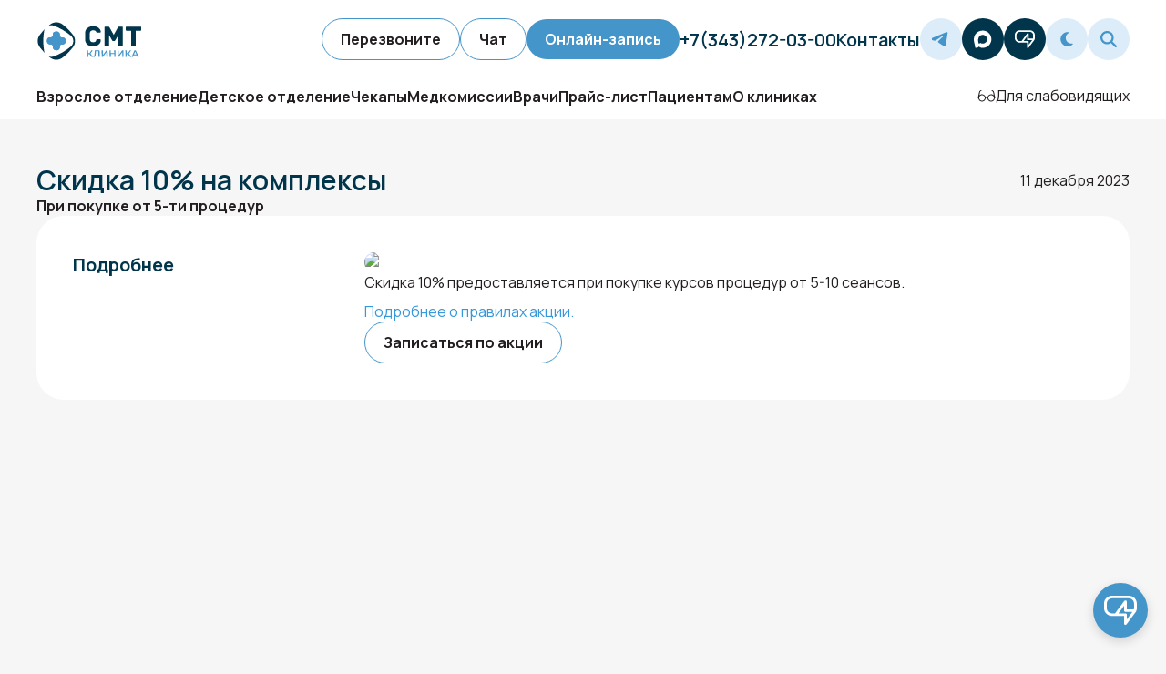

--- FILE ---
content_type: text/html; charset=utf-8
request_url: https://smt-clinic.ru/stocks/skidka-10-na-kompleksy
body_size: 19160
content:
<!DOCTYPE html><html lang="ru"><head><meta charSet="utf-8"/><meta name="viewport" content="width=device-width, initial-scale=1"/><link rel="stylesheet" href="/_next/static/chunks/e10e13a1a3a2f1a6.css" data-precedence="next"/><link rel="stylesheet" href="/_next/static/chunks/597239790208b7ed.css" data-precedence="next"/><link rel="stylesheet" href="/_next/static/chunks/9337238ea9256b9f.css" data-precedence="next"/><link rel="preload" as="script" fetchPriority="low" href="/_next/static/chunks/66a8c16702b8a250.js"/><script src="/_next/static/chunks/b183a199d4b93b87.js" async=""></script><script src="/_next/static/chunks/c30d841eb363ba1a.js" async=""></script><script src="/_next/static/chunks/4c86ddcf3a767f1a.js" async=""></script><script src="/_next/static/chunks/82abf2d65f5428ae.js" async=""></script><script src="/_next/static/chunks/turbopack-bab623cbeac2e261.js" async=""></script><script src="/_next/static/chunks/ff1a16fafef87110.js" async=""></script><script src="/_next/static/chunks/d2be314c3ece3fbe.js" async=""></script><script src="/_next/static/chunks/a6828ad8819a50d2.js" async=""></script><script src="/_next/static/chunks/c51bcfaa0013c5a7.js" async=""></script><script src="/_next/static/chunks/cc06b2042110f3a5.js" async=""></script><script src="/_next/static/chunks/0b19f26f2db71922.js" async=""></script><script src="/_next/static/chunks/a95b5cc7cb4846b3.js" async=""></script><script src="/_next/static/chunks/97fd7dbb36b468c6.js" async=""></script><script src="/_next/static/chunks/67f356c77d4aabec.js" async=""></script><link rel="preload" href="/_next/static/chunks/31a992ffacad45fc.css" as="style"/><link rel="preload" href="https://www.googletagmanager.com/gtag/js?id=GTM-M737DWG" as="script"/><link rel="preload" href="https://widget.quickspeak.me/main.js" as="script"/><link rel="preload" href="//cdn.callibri.ru/callibri.js" as="script"/><meta name="next-size-adjust" content=""/><script src="/_next/static/chunks/a6dad97d9634a72d.js" noModule=""></script></head><body class="manrope_6acb03e6-module__AkYr1W__className"><div hidden=""><!--$?--><template id="B:0"></template><!--/$--></div><div class="quickSpeakBlock-module__6yOpCa__chatWindow  quickSpeakBlock-module__6yOpCa__positionBottomRight"><div class="quickSpeakBlock-module__6yOpCa__header"><div class="AiModeToggle-module__r5OT-q__wrap"></div><button class="CloseButtonComponent-module__UrwEuG__closeButton">×</button></div></div><button type="button" class="quickSpeakBlock-module__6yOpCa__qsButton quickSpeakBlock-module__6yOpCa__closed quickSpeakBlock-module__6yOpCa__positionBottomRight " aria-label="Toggle chat widget" style="color:#ffffff"><div class="quickSpeakBlock-module__6yOpCa__iconWrapper"><span class="quickSpeakBlock-module__6yOpCa__iconLogo">
  <svg fill="#ffffff" viewBox="0 0 138 123"  xmlns="http://www.w3.org/2000/svg">
    <path d="M103.424 0H34.3308C15.3703 0 0 14.3622 0 32.0844V53.5594C0 71.2762 15.3703 85.6438 34.3308 85.6438H50.1376C50.1376 85.6057 84.0483 85.5238 84.0483 85.5238V117.51C84.0483 119.926 85.7016 122.037 88.1678 122.757C90.6341 123.461 93.3022 122.599 94.7699 120.619C97.4926 116.948 100.215 113.272 102.938 109.601C108.503 102.09 114.074 94.5786 119.64 87.0675C124.168 80.9583 128.697 74.849 133.226 68.7398C137.536 62.9251 137.918 56.8704 137.984 50.0194C138.027 45.8029 137.984 41.5919 137.858 37.3754C137.743 33.5408 137.896 29.4934 137.083 25.7242C135.867 20.0841 132.997 14.7985 128.855 10.5384C122.384 3.86736 113.054 0 103.424 0ZM11.6764 53.554V32.0789C11.6764 20.4059 21.8414 10.9039 34.3308 10.9039H103.424C115.918 10.9039 126.078 20.4005 126.078 32.0789V53.554C126.078 54.8577 125.936 56.1286 125.691 57.3668L95.7138 57.2195V25.4079C95.7138 22.9915 94.0606 20.8859 91.5944 20.1605C89.1281 19.4568 86.46 20.3187 84.9868 22.2987L46.1273 74.729H34.3254C21.8305 74.729 11.671 65.2325 11.671 53.554H11.6764ZM118.723 69.1325L96.4886 99.1333C96.254 99.4496 95.7193 99.2969 95.7193 98.9096V80.0964C95.7193 77.0636 93.0894 74.6036 89.8429 74.6036H61.3557C60.9629 74.6036 60.7337 74.189 60.9574 73.889L83.3172 43.7247C83.5409 43.4192 84.0483 43.5719 84.0483 43.9374V61.2178C84.0483 61.3487 84.0429 61.7087 84.0374 62.0306C84.0047 67.818 89.4228 68.0852 89.6519 68.0962L118.221 68.238C118.712 68.238 119.001 68.7562 118.723 69.1325Z"/>
  </svg>
</span><span class="quickSpeakBlock-module__6yOpCa__iconClose">
  <svg width="24" height="24" viewBox="0 0 24 24" fill="none" xmlns="http://www.w3.org/2000/svg">
    <path d="M18 10L12 16L6 10" stroke="#ffffff" stroke-width="2" stroke-linecap="round" stroke-linejoin="round"/>
  </svg>
</span></div></button><div><header class="headerWidget-module__l8t07q__header"><div class="headerWidget-module__l8t07q__block"><div class="flexBlockWrapper-module__oywaNq__block flexBlockWrapper-module__oywaNq__gapL flexBlockWrapper-module__oywaNq__spaceBetween flexBlockWrapper-module__oywaNq__wrap flexBlockWrapper-module__oywaNq__alignStart"><a href="/"><img alt="СМТ Клиника в Екатеринбурге. Многопрофильный медицинский центр" loading="lazy" width="162" height="68" decoding="async" data-nimg="1" class="logo-module__NE1NAW__logo" style="color:transparent" src="/_next/static/media/logo.e2855148.svg"/></a><div class="flexBlockWrapper-module__oywaNq__block flexBlockWrapper-module__oywaNq__gapM"><div class="flexBlockWrapper-module__oywaNq__block flexBlockWrapper-module__oywaNq__gapS"><div class="DNoneWrapper-module__lbvGOG__dnone"><div class="flexBlockWrapper-module__oywaNq__block flexBlockWrapper-module__oywaNq__gapS"><button class="buttonComponent-module__tKgltW__button">Перезвоните</button><button class="buttonComponent-module__tKgltW__button">Чат</button></div></div><div class="DNoneWrapper-module__lbvGOG__dnone"><a class="buttonComponent-module__tKgltW__button buttonComponent-module__tKgltW__blueColor" href="/appointment">Онлайн-запись<!-- -->  </a></div></div><div class="DNoneWrapper-module__lbvGOG__dnone"><a class="headerActionComponent-module__tzxGPa__phone" href="tel:+73432720300">+7(343)272-03-00</a></div><div class="DNoneWrapper-module__lbvGOG__dnone"><a class="headerActionComponent-module__tzxGPa__phone" href="/contacts">Контакты</a></div><div class="flexBlockWrapper-module__oywaNq__block flexBlockWrapper-module__oywaNq__gapS"><a class="iconComponent-module__JG_qWa__icon iconComponent-module__JG_qWa__blueColor" target="_blank" href="https://t.me/smt_clinic_bot"><svg width="20px" height="20px" viewBox="2 -1 18 18" xmlns="http://www.w3.org/2000/svg"><path d="M1.64677 7.0802L11.703 2.92825C12.6957 2.49576 16.0622 1.11177 16.0622 1.11177C16.0622 1.11177 17.6159 0.506282 17.4864 1.97676C17.4433 2.58226 17.098 4.70148 16.7527 6.9937L15.6737 13.7839C15.6737 13.7839 15.5874 14.7786 14.8537 14.9516C14.12 15.1246 12.9115 14.3461 12.6957 14.1731C12.5231 14.0434 9.45871 12.0971 8.33655 11.1456C8.03443 10.8862 7.68915 10.3672 8.37971 9.76167C9.93347 8.33443 11.7893 6.56121 12.9115 5.43672C13.4294 4.91773 13.9473 3.70674 11.7893 5.17722L5.7038 9.28592C5.7038 9.28592 5.01324 9.71842 3.71844 9.32917C2.42365 8.93993 0.913052 8.42093 0.913052 8.42093C0.913052 8.42093 -0.122785 7.77219 1.64677 7.0802Z"></path></svg></a><a class="iconComponent-module__JG_qWa__icon" target="_blank" href="https://max.ru/u/f9LHodD0cOIiHDTrD3ZeqAjAg3QruAFKY9qdtdMQCt5oaI3qGRLvp0w4NOo"><svg width="20" height="20" viewBox="0 0 25 24" fill="none" xmlns="http://www.w3.org/2000/svg"><path fill-rule="evenodd" clip-rule="evenodd" d="M12.3405 23.9342C9.97568 23.9342 8.87728 23.5899 6.97252 22.2125C5.76041 23.762 1.94518 24.9672 1.77774 22.9012C1.77774 21.3535 1.42788 20.0492 1.04269 18.6132C0.570922 16.8544 0.0461426 14.898 0.0461426 12.0546C0.0461426 5.27426 5.6424 0.175079 12.2777 0.175079C18.913 0.175079 24.1153 5.52322 24.1153 12.1205C24.1153 18.7178 18.7474 23.9342 12.3405 23.9342ZM12.4368 6.03673C9.20791 5.86848 6.68817 8.0948 6.13253 11.5794C5.6724 14.465 6.48821 17.9812 7.18602 18.1582C7.51488 18.2416 8.35763 17.564 8.87711 17.0475C9.73154 17.5981 10.712 18.0245 11.8019 18.0813C15.1168 18.254 18.0544 15.6761 18.228 12.382C18.4016 9.08792 15.7517 6.20946 12.4368 6.03673Z" fill="currentColor"></path></svg></a><button class="iconComponent-module__JG_qWa__icon"><svg fill="#ffffff" viewBox="0 0 138 123" xmlns="http://www.w3.org/2000/svg" width="22px" height="22px"><path d="M103.424 0H34.3308C15.3703 0 0 14.3622 0 32.0844V53.5594C0 71.2762 15.3703 85.6438 34.3308 85.6438H50.1376C50.1376 85.6057 84.0483 85.5238 84.0483 85.5238V117.51C84.0483 119.926 85.7016 122.037 88.1678 122.757C90.6341 123.461 93.3022 122.599 94.7699 120.619C97.4926 116.948 100.215 113.272 102.938 109.601C108.503 102.09 114.074 94.5786 119.64 87.0675C124.168 80.9583 128.697 74.849 133.226 68.7398C137.536 62.9251 137.918 56.8704 137.984 50.0194C138.027 45.8029 137.984 41.5919 137.858 37.3754C137.743 33.5408 137.896 29.4934 137.083 25.7242C135.867 20.0841 132.997 14.7985 128.855 10.5384C122.384 3.86736 113.054 0 103.424 0ZM11.6764 53.554V32.0789C11.6764 20.4059 21.8414 10.9039 34.3308 10.9039H103.424C115.918 10.9039 126.078 20.4005 126.078 32.0789V53.554C126.078 54.8577 125.936 56.1286 125.691 57.3668L95.7138 57.2195V25.4079C95.7138 22.9915 94.0606 20.8859 91.5944 20.1605C89.1281 19.4568 86.46 20.3187 84.9868 22.2987L46.1273 74.729H34.3254C21.8305 74.729 11.671 65.2325 11.671 53.554H11.6764ZM118.723 69.1325L96.4886 99.1333C96.254 99.4496 95.7193 99.2969 95.7193 98.9096V80.0964C95.7193 77.0636 93.0894 74.6036 89.8429 74.6036H61.3557C60.9629 74.6036 60.7337 74.189 60.9574 73.889L83.3172 43.7247C83.5409 43.4192 84.0483 43.5719 84.0483 43.9374V61.2178C84.0483 61.3487 84.0429 61.7087 84.0374 62.0306C84.0047 67.818 89.4228 68.0852 89.6519 68.0962L118.221 68.238C118.712 68.238 119.001 68.7562 118.723 69.1325Z"></path></svg></button><div class="DNoneWrapper-module__lbvGOG__dnone"><button class="iconComponent-module__JG_qWa__icon iconComponent-module__JG_qWa__blueColor"><svg width="18px" height="18px" xmlns="http://www.w3.org/2000/svg" viewBox="0 0 384 512"><path d="M223.5 32C100 32 0 132.3 0 256S100 480 223.5 480c60.6 0 115.5-24.2 155.8-63.4c5-4.9 6.3-12.5 3.1-18.7s-10.1-9.7-17-8.5c-9.8 1.7-19.8 2.6-30.1 2.6c-96.9 0-175.5-78.8-175.5-176c0-65.8 36-123.1 89.3-153.3c6.1-3.5 9.2-10.5 7.7-17.3s-7.3-11.9-14.3-12.5c-6.3-.5-12.6-.8-19-.8z"></path></svg></button></div><div class="DNoneWrapper-module__lbvGOG__dnone"><button class="iconComponent-module__JG_qWa__icon iconComponent-module__JG_qWa__blueColor"><svg width="18px" height="18px" xmlns="http://www.w3.org/2000/svg" viewBox="0 0 512 512"><path d="M416 208c0 45.9-14.9 88.3-40 122.7L502.6 457.4c12.5 12.5 12.5 32.8 0 45.3s-32.8 12.5-45.3 0L330.7 376c-34.4 25.2-76.8 40-122.7 40C93.1 416 0 322.9 0 208S93.1 0 208 0S416 93.1 416 208zM208 352a144 144 0 1 0 0-288 144 144 0 1 0 0 288z"></path></svg></button></div><div class="headerActionComponent-module__tzxGPa__mobile"><a class="iconComponent-module__JG_qWa__icon iconComponent-module__JG_qWa__blueColor" target="_blank" href="tel:+73432720300"><svg width="18px" height="18px" viewBox="0 0 19 19" xmlns="http://www.w3.org/2000/svg"><path d="M18.0055 12.9685L16.094 11.4019C14.8487 10.3813 12.9155 10.4778 11.7794 11.6143L11.7036 11.6902C11.5131 11.8807 11.2027 11.8792 11.0149 11.6913L7.32165 7.9968C7.1352 7.81029 7.13151 7.5103 7.31118 7.31983C7.31446 7.31637 7.31778 7.31295 7.32115 7.30954L7.311 7.31969C7.31437 7.31632 7.31774 7.31291 7.32111 7.30954C8.45091 6.16851 8.55902 4.22578 7.56933 2.97411L6.01896 1.01339C5.02243 -0.246935 3.29048 -0.34429 2.15453 0.792047L1.86975 1.07692C-0.147925 3.09528 -0.623382 6.7331 0.89007 9.15181C0.89007 9.15181 1.78099 11.2187 4.78759 14.2263C7.7942 17.2339 9.86035 18.1251 9.86035 18.1251C12.3008 19.6022 15.9136 19.1647 17.9308 17.1468L18.202 16.8755C19.3389 15.7383 19.2501 13.9884 18.0055 12.9685ZM16.8287 15.5017L16.5575 15.773C15.1725 17.1584 12.5417 17.4772 10.8657 16.4628L10.7517 16.3938L10.6293 16.341C10.4791 16.2762 10.1026 16.072 9.53329 15.6901C8.52224 15.0117 7.38688 14.0789 6.16089 12.8525C4.9349 11.6261 4.00242 10.4904 3.3243 9.47898C2.94248 8.90952 2.73828 8.53285 2.67355 8.38258L2.61492 8.24656L2.53635 8.12102C1.51738 6.49258 1.8459 3.84843 3.2431 2.45077L3.52787 2.1659C3.84364 1.85002 4.22119 1.87151 4.49576 2.21876L6.04613 4.17947C6.42841 4.66292 6.37893 5.5046 5.93775 5.94598C4.99922 6.8958 5.00386 8.42593 5.94836 9.3707L9.64163 13.0652C10.5884 14.0123 12.1285 14.0129 13.077 13.0641L13.1529 12.9882C13.5835 12.5574 14.3907 12.5175 14.8632 12.9048L16.7748 14.4714C17.1316 14.7639 17.1525 15.1777 16.8287 15.5017Z"></path></svg></a></div><div class="headerActionComponent-module__tzxGPa__mobile"><button class="menuButtonComponent-module__c2f_wa__menu"><span class="menuButtonComponent-module__c2f_wa__hamburger"></span></button></div></div></div></div><div class="headerMenuComponent-module__7xsikq__menu false"><div class="headerMenuComponent-module__7xsikq__menuClose false">✕</div><div class="flexBlockWrapper-module__oywaNq__block flexBlockWrapper-module__oywaNq__gapL flexBlockWrapper-module__oywaNq__spaceBetween flexBlockWrapper-module__oywaNq__wrap flexBlockWrapper-module__oywaNq__alignStart"><div class="headerMenuComponent-module__7xsikq__points"><a class="menuPointComponent-module__2QjaPG__point false" href="/adults">Взрослое отделение</a><a class="menuPointComponent-module__2QjaPG__point false" href="/kids">Детское отделение</a><a class="menuPointComponent-module__2QjaPG__point false" href="/checkups">Чекапы</a><a class="menuPointComponent-module__2QjaPG__point false" href="/notes">Медкомиссии</a><a class="menuPointComponent-module__2QjaPG__point false" href="/specialists">Врачи</a><a class="menuPointComponent-module__2QjaPG__point false" href="/price">Прайс-лист</a><a class="menuPointComponent-module__2QjaPG__point false" href="/info">Пациентам</a><a class="menuPointComponent-module__2QjaPG__point false" href="/about">О клиниках</a></div><div class="headerMenuComponent-module__7xsikq__mobile"><div class="gapWrapper-module__Jg1l1q__grid gapWrapper-module__Jg1l1q__gapS"><div class="flexBlockWrapper-module__oywaNq__block flexBlockWrapper-module__oywaNq__gapM"><a class="headerMenuComponent-module__7xsikq__phone" href="tel:+73432720300">+7(343)272-03-00</a><a class="headerMenuComponent-module__7xsikq__phone" href="/contacts">Контакты</a></div><div class="flexBlockWrapper-module__oywaNq__block flexBlockWrapper-module__oywaNq__gapS"><a class="iconComponent-module__JG_qWa__icon" target="_blank" href="https://t.me/smt_clinic_bot"><svg width="20px" height="20px" viewBox="2 -1 18 18" xmlns="http://www.w3.org/2000/svg"><path d="M1.64677 7.0802L11.703 2.92825C12.6957 2.49576 16.0622 1.11177 16.0622 1.11177C16.0622 1.11177 17.6159 0.506282 17.4864 1.97676C17.4433 2.58226 17.098 4.70148 16.7527 6.9937L15.6737 13.7839C15.6737 13.7839 15.5874 14.7786 14.8537 14.9516C14.12 15.1246 12.9115 14.3461 12.6957 14.1731C12.5231 14.0434 9.45871 12.0971 8.33655 11.1456C8.03443 10.8862 7.68915 10.3672 8.37971 9.76167C9.93347 8.33443 11.7893 6.56121 12.9115 5.43672C13.4294 4.91773 13.9473 3.70674 11.7893 5.17722L5.7038 9.28592C5.7038 9.28592 5.01324 9.71842 3.71844 9.32917C2.42365 8.93993 0.913052 8.42093 0.913052 8.42093C0.913052 8.42093 -0.122785 7.77219 1.64677 7.0802Z"></path></svg></a><a class="iconComponent-module__JG_qWa__icon" target="_blank" href="https://max.ru/u/f9LHodD0cOIiHDTrD3ZeqAjAg3QruAFKY9qdtdMQCt5oaI3qGRLvp0w4NOo"><svg width="20" height="20" viewBox="0 0 25 24" fill="none" xmlns="http://www.w3.org/2000/svg"><path fill-rule="evenodd" clip-rule="evenodd" d="M12.3405 23.9342C9.97568 23.9342 8.87728 23.5899 6.97252 22.2125C5.76041 23.762 1.94518 24.9672 1.77774 22.9012C1.77774 21.3535 1.42788 20.0492 1.04269 18.6132C0.570922 16.8544 0.0461426 14.898 0.0461426 12.0546C0.0461426 5.27426 5.6424 0.175079 12.2777 0.175079C18.913 0.175079 24.1153 5.52322 24.1153 12.1205C24.1153 18.7178 18.7474 23.9342 12.3405 23.9342ZM12.4368 6.03673C9.20791 5.86848 6.68817 8.0948 6.13253 11.5794C5.6724 14.465 6.48821 17.9812 7.18602 18.1582C7.51488 18.2416 8.35763 17.564 8.87711 17.0475C9.73154 17.5981 10.712 18.0245 11.8019 18.0813C15.1168 18.254 18.0544 15.6761 18.228 12.382C18.4016 9.08792 15.7517 6.20946 12.4368 6.03673Z" fill="currentColor"></path></svg></a><button class="iconComponent-module__JG_qWa__icon"><svg fill="#ffffff" viewBox="0 0 138 123" xmlns="http://www.w3.org/2000/svg" width="22px" height="22px"><path d="M103.424 0H34.3308C15.3703 0 0 14.3622 0 32.0844V53.5594C0 71.2762 15.3703 85.6438 34.3308 85.6438H50.1376C50.1376 85.6057 84.0483 85.5238 84.0483 85.5238V117.51C84.0483 119.926 85.7016 122.037 88.1678 122.757C90.6341 123.461 93.3022 122.599 94.7699 120.619C97.4926 116.948 100.215 113.272 102.938 109.601C108.503 102.09 114.074 94.5786 119.64 87.0675C124.168 80.9583 128.697 74.849 133.226 68.7398C137.536 62.9251 137.918 56.8704 137.984 50.0194C138.027 45.8029 137.984 41.5919 137.858 37.3754C137.743 33.5408 137.896 29.4934 137.083 25.7242C135.867 20.0841 132.997 14.7985 128.855 10.5384C122.384 3.86736 113.054 0 103.424 0ZM11.6764 53.554V32.0789C11.6764 20.4059 21.8414 10.9039 34.3308 10.9039H103.424C115.918 10.9039 126.078 20.4005 126.078 32.0789V53.554C126.078 54.8577 125.936 56.1286 125.691 57.3668L95.7138 57.2195V25.4079C95.7138 22.9915 94.0606 20.8859 91.5944 20.1605C89.1281 19.4568 86.46 20.3187 84.9868 22.2987L46.1273 74.729H34.3254C21.8305 74.729 11.671 65.2325 11.671 53.554H11.6764ZM118.723 69.1325L96.4886 99.1333C96.254 99.4496 95.7193 99.2969 95.7193 98.9096V80.0964C95.7193 77.0636 93.0894 74.6036 89.8429 74.6036H61.3557C60.9629 74.6036 60.7337 74.189 60.9574 73.889L83.3172 43.7247C83.5409 43.4192 84.0483 43.5719 84.0483 43.9374V61.2178C84.0483 61.3487 84.0429 61.7087 84.0374 62.0306C84.0047 67.818 89.4228 68.0852 89.6519 68.0962L118.221 68.238C118.712 68.238 119.001 68.7562 118.723 69.1325Z"></path></svg></button></div></div></div><button class="impairedComponent-module__Q57PzW__button"><svg version="1.1" xmlns="http://www.w3.org/2000/svg" x="0px" y="0px" viewBox="0 0 20 13"><path d="M18.2,2.6C18,1.8,17.3,0.5,16,0.5c-0.3,0-0.5,0.2-0.5,0.5c0,0.3,0.2,0.5,0.5,0.5c0.7,0,1.1,1,1.2,1.3l0.7,3.5  C17.2,5.5,16.2,5,15,5c-1.9,0-3.5,1.3-3.9,3.1c-0.4-0.5-0.8-0.6-1.1-0.6S9.3,7.6,8.9,8.1C8.5,6.3,6.9,5,5,5C3.8,5,2.8,5.5,2.1,6.3  l0.7-3.5C2.9,2.4,3.3,1.5,4,1.5c0.3,0,0.5-0.2,0.5-0.5c0-0.3-0.2-0.5-0.5-0.5c-1.3,0-2,1.3-2.2,2.1L0.5,8.9c0,0.3,0.1,0.5,0.4,0.6  c0,0,0.1,0,0.1,0c0,0,0,0,0,0C1.3,11.5,3,13,5,13s3.7-1.5,4-3.5c0.2,0,0.4-0.1,0.5-0.3C9.7,8.6,9.9,8.5,10,8.5s0.3,0.1,0.5,0.7  c0.1,0.2,0.3,0.3,0.5,0.3h0c0.2,2,1.9,3.5,4,3.5s3.7-1.5,4-3.5c0,0,0,0,0,0c0,0,0.1,0,0.1,0c0.3,0,0.4-0.3,0.4-0.6L18.2,2.6z M5,12  c-1.7,0-3-1.3-3-3c0-1.7,1.3-3,3-3s3,1.3,3,3C8,10.7,6.7,12,5,12z M15,12c-1.7,0-3-1.3-3-3c0-1.7,1.3-3,3-3s3,1.3,3,3  C18,10.7,16.7,12,15,12z"></path></svg> Для слабовидящих</button></div><div class="headerMenuComponent-module__7xsikq__mobile"><button class="iconComponent-module__JG_qWa__icon iconComponent-module__JG_qWa__blueColor"><svg width="18px" height="18px" xmlns="http://www.w3.org/2000/svg" viewBox="0 0 384 512"><path d="M223.5 32C100 32 0 132.3 0 256S100 480 223.5 480c60.6 0 115.5-24.2 155.8-63.4c5-4.9 6.3-12.5 3.1-18.7s-10.1-9.7-17-8.5c-9.8 1.7-19.8 2.6-30.1 2.6c-96.9 0-175.5-78.8-175.5-176c0-65.8 36-123.1 89.3-153.3c6.1-3.5 9.2-10.5 7.7-17.3s-7.3-11.9-14.3-12.5c-6.3-.5-12.6-.8-19-.8z"></path></svg></button></div></div></div></header><div class="mobileMenu-module__AT2q5q__block"><div class="iconMenuPoints-module__rCEgtW__points"><a class="iconMenuPoints-module__rCEgtW__point false" href="/"><svg width="22" height="22" viewBox="0 0 22 22" fill="none" xmlns="http://www.w3.org/2000/svg" class="iconMenuPoints-module__rCEgtW__svg"><path d="M1 9.52767C1 8.8878 1.30617 8.28656 1.82366 7.9102L9.82366 2.09202C10.525 1.58198 11.475 1.58198 12.1763 2.09202L20.1763 7.9102C20.6938 8.28656 21 8.8878 21 9.52767V19C21 20.1046 20.1046 21 19 21H3C1.89543 21 1 20.1046 1 19V9.52767Z"></path><path d="M8 20V16.2426C8 15.447 8.31607 14.6839 8.87868 14.1213V14.1213C10.0503 12.9497 11.9497 12.9497 13.1213 14.1213V14.1213C13.6839 14.6839 14 15.447 14 16.2426V20"></path></svg>Главная</a><button class="iconMenuPoints-module__rCEgtW__point"><svg xmlns="http://www.w3.org/2000/svg" width="22" height="21" viewBox="0 0 22 21" fill="none"><circle cx="8.25" cy="8" r="7" class="iconMenuPoints-module__rCEgtW__svg"></circle><path d="M19.5429 20.7071C19.9334 21.0976 20.5666 21.0976 20.9571 20.7071C21.3476 20.3166 21.3476 19.6834 20.9571 19.2929L19.5429 20.7071ZM12.5429 13.7071L19.5429 20.7071L20.9571 19.2929L13.9571 12.2929L12.5429 13.7071Z" class="iconMenuPoints-module__rCEgtW__fill"></path></svg>Поиск</button><a class="iconMenuPoints-module__rCEgtW__point false" href="/appointment"><svg width="23" height="22" viewBox="0 0 23 22" fill="none" xmlns="http://www.w3.org/2000/svg" class="iconMenuPoints-module__rCEgtW__svg"><rect x="1.5" y="1" width="20" height="20" rx="6"></rect><path d="M11.5 6V11M11.5 16V11M11.5 11H9H6.5M11.5 11H16.5" stroke-linecap="round"></path></svg>Запись онлайн</a><a class="iconMenuPoints-module__rCEgtW__point false" href="/contacts"><svg width="22" height="22" viewBox="0 0 22 22" fill="none" xmlns="http://www.w3.org/2000/svg" class="iconMenuPoints-module__rCEgtW__svg"><path d="M7.835 13H4C3.79653 13.0111 3.60131 13.0841 3.44046 13.2092C3.27962 13.3343 3.16083 13.5055 3.1 13.7L1.1 19.7C1 19.8 1 19.9 1 20C1 20.6 1.4 21 2 21H20C20.6 21 21 20.6 21 20C21 19.9 21 19.8 20.9 19.7L18.9 13.7C18.8392 13.5055 18.7204 13.3343 18.5595 13.2092C18.3987 13.0841 18.2035 13.0111 18 13H14.165M17 7C17 11.5 11 16 11 16C11 16 5 11.5 5 7C5 5.4087 5.63214 3.88258 6.75736 2.75736C7.88258 1.63214 9.4087 1 11 1C12.5913 1 14.1174 1.63214 15.2426 2.75736C16.3679 3.88258 17 5.4087 17 7ZM13 7C13 8.10457 12.1046 9 11 9C9.89543 9 9 8.10457 9 7C9 5.89543 9.89543 5 11 5C12.1046 5 13 5.89543 13 7Z" stroke-linecap="round" stroke-linejoin="round"></path></svg>Контакты</a><button class="iconMenuPoints-module__rCEgtW__point"><svg width="22" height="22" viewBox="0 0 22 22" fill="none" xmlns="http://www.w3.org/2000/svg" class="iconMenuPoints-module__rCEgtW__svg"><rect x="1" y="1" width="8" height="8" rx="2"></rect><rect x="1" y="13" width="8" height="8" rx="2"></rect><rect x="13" y="1" width="8" height="8" rx="2"></rect><rect x="13" y="13" width="8" height="8" rx="2"></rect></svg>Меню</button></div></div></div><main class="containerComponent-module__b0oYxa__block containerComponent-module__b0oYxa__adaptivePadding containerComponent-module__b0oYxa__mtM"><div class="gapWrapper-module__Jg1l1q__grid gapWrapper-module__Jg1l1q__gapM"><div class="gapWrapper-module__Jg1l1q__grid gapWrapper-module__Jg1l1q__gapXS"><div class="flexBlockWrapper-module__oywaNq__block flexBlockWrapper-module__oywaNq__gapS flexBlockWrapper-module__oywaNq__spaceBetween flexBlockWrapper-module__oywaNq__wrap"><h1 class="titleElement-module__JajiQa__title titleElement-module__JajiQa__sizeL">Скидка 10% на комплексы</h1>11 декабря 2023</div><p><strong>При покупке от 5-ти процедур</strong></p></div><section class="containerComponent-module__b0oYxa__block containerComponent-module__b0oYxa__white containerComponent-module__b0oYxa__radius containerComponent-module__b0oYxa__pL"><div class="gridContentWrapper-module__rOU8Oq__block"><div class="gapWrapper-module__Jg1l1q__grid gapWrapper-module__Jg1l1q__gapS"><h3 class="titleElement-module__JajiQa__title titleElement-module__JajiQa__sizeM">Подробнее</h3></div><div class="gapWrapper-module__Jg1l1q__grid gapWrapper-module__Jg1l1q__gapM"><div class="adaptiveImageContainer-module__KYab6G__imageContainer adaptiveImageContainer-module__KYab6G__radius" style="max-width:500px"><img alt="Скидка 10% на комплексы" loading="lazy" width="500" height="300" decoding="async" data-nimg="1" style="color:transparent" srcSet="/_next/image?url=http%3A%2F%2Fserver.smt-clinic.ru%2Fmedia%2Fimages%2F%25D0%25A1%25D0%25BA%25D0%25B8%25D0%25B4%25D0%25BA%25D0%25B0_10.webp&amp;w=640&amp;q=75 1x, /_next/image?url=http%3A%2F%2Fserver.smt-clinic.ru%2Fmedia%2Fimages%2F%25D0%25A1%25D0%25BA%25D0%25B8%25D0%25B4%25D0%25BA%25D0%25B0_10.webp&amp;w=1080&amp;q=75 2x" src="/_next/image?url=http%3A%2F%2Fserver.smt-clinic.ru%2Fmedia%2Fimages%2F%25D0%25A1%25D0%25BA%25D0%25B8%25D0%25B4%25D0%25BA%25D0%25B0_10.webp&amp;w=1080&amp;q=75"/></div><div class="dangerTextComponent-module__Sb0tbG__text dangerTextComponent-module__Sb0tbG__gapS"><p>Скидка 10% предоставляется при покупке курсов процедур от 5-10 сеансов.</p>

<p><a href="https://smt-clinic.ru/pages/programma-loyalnosti/"><span style="color:#3498db">Подробнее о правилах акции.</span></a></p></div><button class="buttonComponent-module__tKgltW__button">Записаться по акции</button></div></div></section></div></main><!--$?--><template id="B:1"></template><!--/$--><footer class="footerWidget-module__w22k-G__footer"><div class="footerWidget-module__w22k-G__block"><div class="footerWidget-module__w22k-G__column"><a href="/"><img alt="СМТ Клиника в Екатеринбурге. Многопрофильный медицинский центр" loading="lazy" width="162" height="68" decoding="async" data-nimg="1" class="logo-module__NE1NAW__logo" style="color:transparent" src="/_next/static/media/logo.e2855148.svg"/></a><div><p>Лицензии:</p><p>Л041-01021-66/00355321 от 30.07.2020</p><p>Л041-01021-66/00355319 от 30.07.2020</p></div><div><p>ООО «ЦСМТ»</p><p> 620144, Свердловская область, г. Екатеринбург, ул. Серова, д. 45</p></div><div><a href="/info/politika-obrabotki-personalnyh-dannyh">Политика конфиденциальности</a><br/><a href="/info/soglasie-na-obrabotku-personalnyh-dannyh">Согласие на обработку персональных данных</a></div></div><div class="footerWidget-module__w22k-G__column"><a href="/adults">Взрослое отделение</a><a href="/kids">Детское отделение</a><a href="/checkups">Чекапы</a><a href="/notes">Медкомиссии</a><a href="/specialists">Врачи</a><a href="/price">Прайс-лист</a><a href="/info">Пациентам</a><a href="/about">О клиниках</a><a href="/hr">Вакансии</a></div><div class="footerWidget-module__w22k-G__column"><a class="footerWidget-module__w22k-G__large" href="tel:+73432720300">+7(343)272-03-00</a><a class="footerWidget-module__w22k-G__large" href="/contacts">Екатеринбург<br/>ул. Серова, 45<br/>ул. Сурикова, 60<br/>ул. Репина, 103</a><div class="flexBlockWrapper-module__oywaNq__block flexBlockWrapper-module__oywaNq__gapS"><a class="iconComponent-module__JG_qWa__icon" target="_blank" href="https://vk.com/smtclinic"><svg width="19" height="11" viewBox="0 0 19 11" xmlns="http://www.w3.org/2000/svg"><path d="M10.4656 11C4.04687 11 0.151453 6.86733 0 0H3.25093C3.35228 5.04459 5.82548 7.18542 7.72139 7.62179V0H10.838V4.35245C12.6667 4.16436 14.5797 2.18415 15.2241 0H18.2883C17.7975 2.68713 15.7149 4.66734 14.2415 5.48419C15.7149 6.14461 18.0857 7.87331 19 11H15.6307C14.919 8.90987 13.1746 7.29106 10.838 7.07126V11H10.4656Z"></path></svg></a><a class="iconComponent-module__JG_qWa__icon" target="_blank" href="https://t.me/smt_clinic_bot"><svg width="20px" height="20px" viewBox="2 -1 18 18" xmlns="http://www.w3.org/2000/svg"><path d="M1.64677 7.0802L11.703 2.92825C12.6957 2.49576 16.0622 1.11177 16.0622 1.11177C16.0622 1.11177 17.6159 0.506282 17.4864 1.97676C17.4433 2.58226 17.098 4.70148 16.7527 6.9937L15.6737 13.7839C15.6737 13.7839 15.5874 14.7786 14.8537 14.9516C14.12 15.1246 12.9115 14.3461 12.6957 14.1731C12.5231 14.0434 9.45871 12.0971 8.33655 11.1456C8.03443 10.8862 7.68915 10.3672 8.37971 9.76167C9.93347 8.33443 11.7893 6.56121 12.9115 5.43672C13.4294 4.91773 13.9473 3.70674 11.7893 5.17722L5.7038 9.28592C5.7038 9.28592 5.01324 9.71842 3.71844 9.32917C2.42365 8.93993 0.913052 8.42093 0.913052 8.42093C0.913052 8.42093 -0.122785 7.77219 1.64677 7.0802Z"></path></svg></a><a class="iconComponent-module__JG_qWa__icon" target="_blank" href="https://max.ru/u/f9LHodD0cOIiHDTrD3ZeqAjAg3QruAFKY9qdtdMQCt5oaI3qGRLvp0w4NOo"><svg width="20" height="20" viewBox="0 0 25 24" fill="none" xmlns="http://www.w3.org/2000/svg"><path fill-rule="evenodd" clip-rule="evenodd" d="M12.3405 23.9342C9.97568 23.9342 8.87728 23.5899 6.97252 22.2125C5.76041 23.762 1.94518 24.9672 1.77774 22.9012C1.77774 21.3535 1.42788 20.0492 1.04269 18.6132C0.570922 16.8544 0.0461426 14.898 0.0461426 12.0546C0.0461426 5.27426 5.6424 0.175079 12.2777 0.175079C18.913 0.175079 24.1153 5.52322 24.1153 12.1205C24.1153 18.7178 18.7474 23.9342 12.3405 23.9342ZM12.4368 6.03673C9.20791 5.86848 6.68817 8.0948 6.13253 11.5794C5.6724 14.465 6.48821 17.9812 7.18602 18.1582C7.51488 18.2416 8.35763 17.564 8.87711 17.0475C9.73154 17.5981 10.712 18.0245 11.8019 18.0813C15.1168 18.254 18.0544 15.6761 18.228 12.382C18.4016 9.08792 15.7517 6.20946 12.4368 6.03673Z" fill="currentColor"></path></svg></a><button class="iconComponent-module__JG_qWa__icon"><svg fill="#ffffff" viewBox="0 0 138 123" xmlns="http://www.w3.org/2000/svg" width="22px" height="22px"><path d="M103.424 0H34.3308C15.3703 0 0 14.3622 0 32.0844V53.5594C0 71.2762 15.3703 85.6438 34.3308 85.6438H50.1376C50.1376 85.6057 84.0483 85.5238 84.0483 85.5238V117.51C84.0483 119.926 85.7016 122.037 88.1678 122.757C90.6341 123.461 93.3022 122.599 94.7699 120.619C97.4926 116.948 100.215 113.272 102.938 109.601C108.503 102.09 114.074 94.5786 119.64 87.0675C124.168 80.9583 128.697 74.849 133.226 68.7398C137.536 62.9251 137.918 56.8704 137.984 50.0194C138.027 45.8029 137.984 41.5919 137.858 37.3754C137.743 33.5408 137.896 29.4934 137.083 25.7242C135.867 20.0841 132.997 14.7985 128.855 10.5384C122.384 3.86736 113.054 0 103.424 0ZM11.6764 53.554V32.0789C11.6764 20.4059 21.8414 10.9039 34.3308 10.9039H103.424C115.918 10.9039 126.078 20.4005 126.078 32.0789V53.554C126.078 54.8577 125.936 56.1286 125.691 57.3668L95.7138 57.2195V25.4079C95.7138 22.9915 94.0606 20.8859 91.5944 20.1605C89.1281 19.4568 86.46 20.3187 84.9868 22.2987L46.1273 74.729H34.3254C21.8305 74.729 11.671 65.2325 11.671 53.554H11.6764ZM118.723 69.1325L96.4886 99.1333C96.254 99.4496 95.7193 99.2969 95.7193 98.9096V80.0964C95.7193 77.0636 93.0894 74.6036 89.8429 74.6036H61.3557C60.9629 74.6036 60.7337 74.189 60.9574 73.889L83.3172 43.7247C83.5409 43.4192 84.0483 43.5719 84.0483 43.9374V61.2178C84.0483 61.3487 84.0429 61.7087 84.0374 62.0306C84.0047 67.818 89.4228 68.0852 89.6519 68.0962L118.221 68.238C118.712 68.238 119.001 68.7562 118.723 69.1325Z"></path></svg></button></div><button class="impairedComponent-module__Q57PzW__button"><svg version="1.1" xmlns="http://www.w3.org/2000/svg" x="0px" y="0px" viewBox="0 0 20 13"><path d="M18.2,2.6C18,1.8,17.3,0.5,16,0.5c-0.3,0-0.5,0.2-0.5,0.5c0,0.3,0.2,0.5,0.5,0.5c0.7,0,1.1,1,1.2,1.3l0.7,3.5  C17.2,5.5,16.2,5,15,5c-1.9,0-3.5,1.3-3.9,3.1c-0.4-0.5-0.8-0.6-1.1-0.6S9.3,7.6,8.9,8.1C8.5,6.3,6.9,5,5,5C3.8,5,2.8,5.5,2.1,6.3  l0.7-3.5C2.9,2.4,3.3,1.5,4,1.5c0.3,0,0.5-0.2,0.5-0.5c0-0.3-0.2-0.5-0.5-0.5c-1.3,0-2,1.3-2.2,2.1L0.5,8.9c0,0.3,0.1,0.5,0.4,0.6  c0,0,0.1,0,0.1,0c0,0,0,0,0,0C1.3,11.5,3,13,5,13s3.7-1.5,4-3.5c0.2,0,0.4-0.1,0.5-0.3C9.7,8.6,9.9,8.5,10,8.5s0.3,0.1,0.5,0.7  c0.1,0.2,0.3,0.3,0.5,0.3h0c0.2,2,1.9,3.5,4,3.5s3.7-1.5,4-3.5c0,0,0,0,0,0c0,0,0.1,0,0.1,0c0.3,0,0.4-0.3,0.4-0.6L18.2,2.6z M5,12  c-1.7,0-3-1.3-3-3c0-1.7,1.3-3,3-3s3,1.3,3,3C8,10.7,6.7,12,5,12z M15,12c-1.7,0-3-1.3-3-3c0-1.7,1.3-3,3-3s3,1.3,3,3  C18,10.7,16.7,12,15,12z"></path></svg> Для слабовидящих</button></div></div><div class="footerWidget-module__w22k-G__block footerWidget-module__w22k-G__light"><div class="footerWidget-module__w22k-G__column"><p>2014 – 2024 © Клиника современных медицинских технологий «СМТ Клиника»</p><a href="https://ustsl.ru">Разработка — Вячеслав Устинов</a></div><div class="footerWidget-module__w22k-G__column"><p>* Цены и сроки готовности результатов анализов, указанные на сайте, носят информативный характер, являются актуальными на текущее время и могут быть изменены на дату оплаты. Ценовое предложение не является публичной офертой. Всю информацию необходимо уточнять у администратора.</p></div><div class="footerWidget-module__w22k-G__column"><p>** Мы используем куки для наилучшего представления нашего сайта. Если Вы продолжите использовать сайт, мы будем считать что Вас это устраивает.</p></div></div></footer><script>requestAnimationFrame(function(){$RT=performance.now()});</script><script src="/_next/static/chunks/66a8c16702b8a250.js" id="_R_" async=""></script><script>(self.__next_f=self.__next_f||[]).push([0])</script><script>self.__next_f.push([1,"1:\"$Sreact.fragment\"\n3:I[39756,[\"/_next/static/chunks/ff1a16fafef87110.js\",\"/_next/static/chunks/d2be314c3ece3fbe.js\"],\"default\"]\n4:I[37457,[\"/_next/static/chunks/ff1a16fafef87110.js\",\"/_next/static/chunks/d2be314c3ece3fbe.js\"],\"default\"]\n7:I[97367,[\"/_next/static/chunks/ff1a16fafef87110.js\",\"/_next/static/chunks/d2be314c3ece3fbe.js\"],\"OutletBoundary\"]\n8:\"$Sreact.suspense\"\na:I[97367,[\"/_next/static/chunks/ff1a16fafef87110.js\",\"/_next/static/chunks/d2be314c3ece3fbe.js\"],\"ViewportBoundary\"]\nc:I[97367,[\"/_next/static/chunks/ff1a16fafef87110.js\",\"/_next/static/chunks/d2be314c3ece3fbe.js\"],\"MetadataBoundary\"]\ne:I[68027,[\"/_next/static/chunks/ff1a16fafef87110.js\",\"/_next/static/chunks/d2be314c3ece3fbe.js\"],\"default\"]\nf:I[22016,[\"/_next/static/chunks/a6828ad8819a50d2.js\",\"/_next/static/chunks/c51bcfaa0013c5a7.js\",\"/_next/static/chunks/cc06b2042110f3a5.js\",\"/_next/static/chunks/0b19f26f2db71922.js\",\"/_next/static/chunks/a95b5cc7cb4846b3.js\",\"/_next/static/chunks/97fd7dbb36b468c6.js\",\"/_next/static/chunks/67f356c77d4aabec.js\"],\"\"]\n10:I[12085,[\"/_next/static/chunks/a6828ad8819a50d2.js\",\"/_next/static/chunks/c51bcfaa0013c5a7.js\",\"/_next/static/chunks/cc06b2042110f3a5.js\",\"/_next/static/chunks/0b19f26f2db71922.js\",\"/_next/static/chunks/a95b5cc7cb4846b3.js\",\"/_next/static/chunks/97fd7dbb36b468c6.js\"],\"ScriptsBlock\"]\n11:I[10511,[\"/_next/static/chunks/a6828ad8819a50d2.js\",\"/_next/static/chunks/c51bcfaa0013c5a7.js\",\"/_next/static/chunks/cc06b2042110f3a5.js\",\"/_next/static/chunks/0b19f26f2db71922.js\",\"/_next/static/chunks/a95b5cc7cb4846b3.js\",\"/_next/static/chunks/97fd7dbb36b468c6.js\"],\"ServiceWorkerRegister\"]\n12:I[44636,[\"/_next/static/chunks/a6828ad8819a50d2.js\",\"/_next/static/chunks/c51bcfaa0013c5a7.js\",\"/_next/static/chunks/cc06b2042110f3a5.js\",\"/_next/static/chunks/0b19f26f2db71922.js\",\"/_next/static/chunks/a95b5cc7cb4846b3.js\",\"/_next/static/chunks/97fd7dbb36b468c6.js\"],\"Providers\"]\n13:I[82131,[\"/_next/static/chunks/a6828ad8819a50d2.js\",\"/_next/static/chunks/c51bcfaa0013c5a7.js\",\"/_next/static/chunks/cc06b2042110f3a5.js\",\"/_next/static/chunks/0b19f26f2db71922.js\",\"/_next/static/chunks/a95b5cc7cb4846b3.js\",\"/_next/static/chunks/97fd7dbb36b468c6.js\"],\"QuickSpeakBlock\"]\n14:I[66088,[\"/_next/static/chunks/a6828ad8819a50d2.js\",\"/_next/static/chunks/c51bcfaa0013c5a7.js\",\"/_next/static/chunks/cc06b2042110f3a5.js\",\"/_next/static/chunks/0b19f26f2db71922.js\",\"/_next/static/chunks/a95b5cc7cb4846b3.js\",\"/_next/static/chunks/97fd7dbb36b468c6.js\"],\"ClientRefLinkWrapper\"]\n15:I[66453,[\"/_next/static/chunks/a6828ad8819a50d2.js\",\"/_next/static/chunks/c51bcfaa0013c5a7.js\",\"/_next/static/chunks/cc06b2042110f3a5.js\",\"/_next/static/chunks/0b19f26f2db71922.js\",\"/_next/static/chunks/a95b5cc7cb4846b3.js\",\"/_next/static/chunks/97fd7dbb36b468c6.js\"],\"LogoComponent\"]\n16:I[10101,[\"/_next/static/chunks/a6828ad8819a50d2.js\",\"/_next/static/chunks/c51bcfaa0013c5a7.js\",\"/_next/static/chunks/cc06b2042110f3a5.js\",\"/_next/static/chunks/0b19f26f2db71922.js\",\"/_next/static/chunks/a95b5cc7cb4846b3.js\",\"/_next/static/chunks/97fd7dbb36b468c6.js\"],\"ButtonsComponent\"]\n22:I[14908,[\"/_next/static/chunks/a6828ad8819a50d2.js\",\"/_next/static/chunks/c51bcfaa0013c5a7.js\",\"/_next/static/chunks/cc06b2042110f3a5.js\",\"/_next/static/chunks/0b19f26f2db71922.js\",\"/_next/static/chunks/a95b5cc7cb4846b3.js\",\"/_next/static/chunks/97fd7dbb36b468c6.js\"],\"QuickButtonComponent\"]\n23:I[17394,[\"/_next/static/chunks/a6828ad8819a50d2.js\",\"/_next/static/chunks/c51bcfaa0013c5a7.js\",\"/_next/static/chunks/cc06b2042110f3a5.js\",\"/_next/static/chunks/0b19f26f2db71922.js\",\"/_next/static/chunks/a95b5cc7cb4846b3.js\",\"/_next/static/chunks/97fd7dbb36b468c6.js\"],\"IconsComponent\"]\n25:I[29468,[\"/_next/static/chunks/a6828ad8819a50d2.js\",\"/_next/static/chunks/c51bcfaa0013c5a7.js\",\"/_next/static/chunks/cc06b2042110f3a5.js\",\"/_next/static/chunks/0b19f26f2db71922.js\",\"/_next/static/chunks/a95b5cc7cb4846b3.js\",\"/_next/static/chunks/97fd7dbb36b468c6.js\"],\"MenuButtonComponent\"]\n26:I[54505,[\"/_next/static/chunks/a6828ad8819a50d2.js\",\"/_next/static/chunks/c51bcfaa0013c5a7.js\",\"/_next/static/chunks/cc06b2042110f3a5.js\",\"/_next/"])</script><script>self.__next_f.push([1,"static/chunks/0b19f26f2db71922.js\",\"/_next/static/chunks/a95b5cc7cb4846b3.js\",\"/_next/static/chunks/97fd7dbb36b468c6.js\"],\"HeaderMenuComponent\"]\n27:I[38502,[\"/_next/static/chunks/a6828ad8819a50d2.js\",\"/_next/static/chunks/c51bcfaa0013c5a7.js\",\"/_next/static/chunks/cc06b2042110f3a5.js\",\"/_next/static/chunks/0b19f26f2db71922.js\",\"/_next/static/chunks/a95b5cc7cb4846b3.js\",\"/_next/static/chunks/97fd7dbb36b468c6.js\"],\"IconMenuPoints\"]\n2c:I[697,[\"/_next/static/chunks/a6828ad8819a50d2.js\",\"/_next/static/chunks/c51bcfaa0013c5a7.js\",\"/_next/static/chunks/cc06b2042110f3a5.js\",\"/_next/static/chunks/0b19f26f2db71922.js\",\"/_next/static/chunks/a95b5cc7cb4846b3.js\",\"/_next/static/chunks/97fd7dbb36b468c6.js\"],\"ModalWindowWrapper\"]\n2d:I[4973,[\"/_next/static/chunks/a6828ad8819a50d2.js\",\"/_next/static/chunks/c51bcfaa0013c5a7.js\",\"/_next/static/chunks/cc06b2042110f3a5.js\",\"/_next/static/chunks/0b19f26f2db71922.js\",\"/_next/static/chunks/a95b5cc7cb4846b3.js\",\"/_next/static/chunks/97fd7dbb36b468c6.js\"],\"CookieComponent\"]\n2e:I[79520,[\"/_next/static/chunks/a6828ad8819a50d2.js\",\"/_next/static/chunks/c51bcfaa0013c5a7.js\",\"/_next/static/chunks/cc06b2042110f3a5.js\",\"/_next/static/chunks/0b19f26f2db71922.js\",\"/_next/static/chunks/a95b5cc7cb4846b3.js\",\"/_next/static/chunks/97fd7dbb36b468c6.js\"],\"\"]\n2f:I[91643,[\"/_next/static/chunks/a6828ad8819a50d2.js\",\"/_next/static/chunks/c51bcfaa0013c5a7.js\",\"/_next/static/chunks/cc06b2042110f3a5.js\",\"/_next/static/chunks/0b19f26f2db71922.js\",\"/_next/static/chunks/a95b5cc7cb4846b3.js\",\"/_next/static/chunks/97fd7dbb36b468c6.js\"],\"ImpairedComponent\"]\n:HL[\"/_next/static/chunks/e10e13a1a3a2f1a6.css\",\"style\"]\n:HL[\"/_next/static/chunks/597239790208b7ed.css\",\"style\"]\n:HL[\"/_next/static/chunks/9337238ea9256b9f.css\",\"style\"]\n:HL[\"/_next/static/media/a343f882a40d2cc9-s.p.71e1367e.woff2\",\"font\",{\"crossOrigin\":\"\",\"type\":\"font/woff2\"}]\n:HL[\"/_next/static/media/d3fe2f289711ac3f-s.p.50575af1.woff2\",\"font\",{\"crossOrigin\":\"\",\"type\":\"font/woff2\"}]\n:HL[\"/_next/static/chunks/31a992ffacad45fc.css\",\"style\"]\n"])</script><script>self.__next_f.push([1,"0:{\"P\":null,\"b\":\"KBQyyaZqWVb6vDKXNGyU6\",\"c\":[\"\",\"stocks\",\"skidka-10-na-kompleksy\"],\"q\":\"\",\"i\":false,\"f\":[[[\"\",{\"children\":[\"(group-news)\",{\"children\":[\"stocks\",{\"children\":[[\"slug\",\"skidka-10-na-kompleksy\",\"d\"],{\"children\":[\"__PAGE__\",{}]}]}]}]},\"$undefined\",\"$undefined\",true],[[\"$\",\"$1\",\"c\",{\"children\":[[[\"$\",\"link\",\"0\",{\"rel\":\"stylesheet\",\"href\":\"/_next/static/chunks/e10e13a1a3a2f1a6.css\",\"precedence\":\"next\",\"crossOrigin\":\"$undefined\",\"nonce\":\"$undefined\"}],[\"$\",\"link\",\"1\",{\"rel\":\"stylesheet\",\"href\":\"/_next/static/chunks/597239790208b7ed.css\",\"precedence\":\"next\",\"crossOrigin\":\"$undefined\",\"nonce\":\"$undefined\"}],[\"$\",\"link\",\"2\",{\"rel\":\"stylesheet\",\"href\":\"/_next/static/chunks/9337238ea9256b9f.css\",\"precedence\":\"next\",\"crossOrigin\":\"$undefined\",\"nonce\":\"$undefined\"}],[\"$\",\"script\",\"script-0\",{\"src\":\"/_next/static/chunks/a6828ad8819a50d2.js\",\"async\":true,\"nonce\":\"$undefined\"}],[\"$\",\"script\",\"script-1\",{\"src\":\"/_next/static/chunks/c51bcfaa0013c5a7.js\",\"async\":true,\"nonce\":\"$undefined\"}],[\"$\",\"script\",\"script-2\",{\"src\":\"/_next/static/chunks/cc06b2042110f3a5.js\",\"async\":true,\"nonce\":\"$undefined\"}],[\"$\",\"script\",\"script-3\",{\"src\":\"/_next/static/chunks/0b19f26f2db71922.js\",\"async\":true,\"nonce\":\"$undefined\"}],[\"$\",\"script\",\"script-4\",{\"src\":\"/_next/static/chunks/a95b5cc7cb4846b3.js\",\"async\":true,\"nonce\":\"$undefined\"}],[\"$\",\"script\",\"script-5\",{\"src\":\"/_next/static/chunks/97fd7dbb36b468c6.js\",\"async\":true,\"nonce\":\"$undefined\"}]],\"$L2\"]}],{\"children\":[[\"$\",\"$1\",\"c\",{\"children\":[null,[\"$\",\"$L3\",null,{\"parallelRouterKey\":\"children\",\"error\":\"$undefined\",\"errorStyles\":\"$undefined\",\"errorScripts\":\"$undefined\",\"template\":[\"$\",\"$L4\",null,{}],\"templateStyles\":\"$undefined\",\"templateScripts\":\"$undefined\",\"notFound\":[\"$L5\",[[\"$\",\"link\",\"0\",{\"rel\":\"stylesheet\",\"href\":\"/_next/static/chunks/31a992ffacad45fc.css\",\"precedence\":\"next\",\"crossOrigin\":\"$undefined\",\"nonce\":\"$undefined\"}]]],\"forbidden\":\"$undefined\",\"unauthorized\":\"$undefined\"}]]}],{\"children\":[[\"$\",\"$1\",\"c\",{\"children\":[null,[\"$\",\"$L3\",null,{\"parallelRouterKey\":\"children\",\"error\":\"$undefined\",\"errorStyles\":\"$undefined\",\"errorScripts\":\"$undefined\",\"template\":[\"$\",\"$L4\",null,{}],\"templateStyles\":\"$undefined\",\"templateScripts\":\"$undefined\",\"notFound\":\"$undefined\",\"forbidden\":\"$undefined\",\"unauthorized\":\"$undefined\"}]]}],{\"children\":[[\"$\",\"$1\",\"c\",{\"children\":[null,[\"$\",\"$L3\",null,{\"parallelRouterKey\":\"children\",\"error\":\"$undefined\",\"errorStyles\":\"$undefined\",\"errorScripts\":\"$undefined\",\"template\":[\"$\",\"$L4\",null,{}],\"templateStyles\":\"$undefined\",\"templateScripts\":\"$undefined\",\"notFound\":\"$undefined\",\"forbidden\":\"$undefined\",\"unauthorized\":\"$undefined\"}]]}],{\"children\":[[\"$\",\"$1\",\"c\",{\"children\":[\"$L6\",[[\"$\",\"script\",\"script-0\",{\"src\":\"/_next/static/chunks/67f356c77d4aabec.js\",\"async\":true,\"nonce\":\"$undefined\"}]],[\"$\",\"$L7\",null,{\"children\":[\"$\",\"$8\",null,{\"name\":\"Next.MetadataOutlet\",\"children\":\"$@9\"}]}]]}],{},null,false,false]},null,false,false]},null,false,false]},null,false,false]},null,false,false],[\"$\",\"$1\",\"h\",{\"children\":[null,[\"$\",\"$La\",null,{\"children\":\"$Lb\"}],[\"$\",\"div\",null,{\"hidden\":true,\"children\":[\"$\",\"$Lc\",null,{\"children\":[\"$\",\"$8\",null,{\"name\":\"Next.Metadata\",\"children\":\"$Ld\"}]}]}],[\"$\",\"meta\",null,{\"name\":\"next-size-adjust\",\"content\":\"\"}]]}],false]],\"m\":\"$undefined\",\"G\":[\"$e\",[]],\"S\":false}\n"])</script><script>self.__next_f.push([1,"5:[\"$\",\"main\",null,{\"ref\":\"$undefined\",\"className\":\"containerComponent-module__b0oYxa__block containerComponent-module__b0oYxa__adaptivePadding containerComponent-module__b0oYxa__mtXL\",\"children\":[\"$\",\"section\",null,{\"ref\":\"$undefined\",\"className\":\"containerComponent-module__b0oYxa__block containerComponent-module__b0oYxa__white containerComponent-module__b0oYxa__radius\",\"children\":[\"$\",\"div\",null,{\"className\":\"specialBlockWrapper-module__cEOV4a__block\",\"children\":[[\"$\",\"h1\",null,{\"className\":\"special-module__2xBb8a__notFoundTitle\",\"children\":\"404\"}],[\"$\",\"h2\",null,{\"className\":\"titleElement-module__JajiQa__title titleElement-module__JajiQa__sizeL titleElement-module__JajiQa__center\",\"dangerouslySetInnerHTML\":{\"__html\":\"Страница была удалена, или не существовала\"}}],[\"$\",\"$Lf\",null,{\"className\":\"buttonComponent-module__tKgltW__button buttonComponent-module__tKgltW__blueColor\",\"href\":\"/\",\"target\":\"$undefined\",\"children\":[\"Вернуться на главную\",\"  \",\"$undefined\"]}]]}]}]}]\n"])</script><script>self.__next_f.push([1,"2:[\"$\",\"html\",null,{\"lang\":\"ru\",\"children\":[\"$\",\"body\",null,{\"className\":\"manrope_6acb03e6-module__AkYr1W__className\",\"suppressHydrationWarning\":true,\"children\":[null,[\"$\",\"$L10\",null,{}],[\"$\",\"$L11\",null,{}],[\"$\",\"$L12\",null,{\"children\":[[\"$\",\"$L13\",null,{}],[\"$\",\"$L14\",null,{\"name\":\"start\",\"children\":[[\"$\",\"header\",null,{\"className\":\"headerWidget-module__l8t07q__header\",\"children\":[\"$\",\"div\",null,{\"className\":\"headerWidget-module__l8t07q__block\",\"children\":[[\"$\",\"div\",null,{\"className\":\"flexBlockWrapper-module__oywaNq__block flexBlockWrapper-module__oywaNq__gapL flexBlockWrapper-module__oywaNq__spaceBetween flexBlockWrapper-module__oywaNq__wrap flexBlockWrapper-module__oywaNq__alignStart\",\"children\":[[\"$\",\"$L15\",null,{}],[\"$\",\"div\",null,{\"className\":\"flexBlockWrapper-module__oywaNq__block flexBlockWrapper-module__oywaNq__gapM\",\"children\":[[\"$\",\"div\",null,{\"className\":\"flexBlockWrapper-module__oywaNq__block flexBlockWrapper-module__oywaNq__gapS\",\"children\":[[[\"$\",\"div\",\".0\",{\"className\":\"DNoneWrapper-module__lbvGOG__dnone\",\"children\":[\"$\",\"$L16\",null,{}]}]],[[\"$\",\"div\",\".0\",{\"className\":\"DNoneWrapper-module__lbvGOG__dnone\",\"children\":[\"$\",\"$Lf\",null,{\"className\":\"buttonComponent-module__tKgltW__button buttonComponent-module__tKgltW__blueColor\",\"href\":\"/appointment\",\"target\":\"$undefined\",\"children\":[\"Онлайн-запись\",\"  \",\"$undefined\"]}]}]]]}],[[\"$\",\"div\",\".0\",{\"className\":\"DNoneWrapper-module__lbvGOG__dnone\",\"children\":[\"$\",\"$Lf\",null,{\"href\":\"tel:+73432720300\",\"className\":\"headerActionComponent-module__tzxGPa__phone\",\"children\":\"+7(343)272-03-00\"}]}]],[[\"$\",\"div\",\".0\",{\"className\":\"DNoneWrapper-module__lbvGOG__dnone\",\"children\":[\"$\",\"$Lf\",null,{\"href\":\"/contacts\",\"className\":\"headerActionComponent-module__tzxGPa__phone\",\"children\":\"Контакты\"}]}]],[\"$\",\"div\",null,{\"className\":\"flexBlockWrapper-module__oywaNq__block flexBlockWrapper-module__oywaNq__gapS\",\"children\":[[\"$\",\"$Lf\",null,{\"className\":\"iconComponent-module__JG_qWa__icon iconComponent-module__JG_qWa__blueColor\",\"href\":\"https://t.me/smt_clinic_bot\",\"target\":\"_blank\",\"style\":\"$undefined\",\"children\":[\"$\",\"svg\",null,{\"width\":\"20px\",\"height\":\"20px\",\"viewBox\":\"2 -1 18 18\",\"xmlns\":\"http://www.w3.org/2000/svg\",\"children\":[\"$\",\"path\",null,{\"d\":\"M1.64677 7.0802L11.703 2.92825C12.6957 2.49576 16.0622 1.11177 16.0622 1.11177C16.0622 1.11177 17.6159 0.506282 17.4864 1.97676C17.4433 2.58226 17.098 4.70148 16.7527 6.9937L15.6737 13.7839C15.6737 13.7839 15.5874 14.7786 14.8537 14.9516C14.12 15.1246 12.9115 14.3461 12.6957 14.1731C12.5231 14.0434 9.45871 12.0971 8.33655 11.1456C8.03443 10.8862 7.68915 10.3672 8.37971 9.76167C9.93347 8.33443 11.7893 6.56121 12.9115 5.43672C13.4294 4.91773 13.9473 3.70674 11.7893 5.17722L5.7038 9.28592C5.7038 9.28592 5.01324 9.71842 3.71844 9.32917C2.42365 8.93993 0.913052 8.42093 0.913052 8.42093C0.913052 8.42093 -0.122785 7.77219 1.64677 7.0802Z\"}]}]}],[\"$\",\"$Lf\",null,{\"className\":\"iconComponent-module__JG_qWa__icon\",\"href\":\"https://max.ru/u/f9LHodD0cOIiHDTrD3ZeqAjAg3QruAFKY9qdtdMQCt5oaI3qGRLvp0w4NOo\",\"target\":\"_blank\",\"style\":\"$undefined\",\"children\":[\"$\",\"svg\",null,{\"width\":\"20\",\"height\":\"20\",\"viewBox\":\"0 0 25 24\",\"fill\":\"none\",\"xmlns\":\"http://www.w3.org/2000/svg\",\"children\":[\"$\",\"path\",null,{\"fillRule\":\"evenodd\",\"clipRule\":\"evenodd\",\"d\":\"M12.3405 23.9342C9.97568 23.9342 8.87728 23.5899 6.97252 22.2125C5.76041 23.762 1.94518 24.9672 1.77774 22.9012C1.77774 21.3535 1.42788 20.0492 1.04269 18.6132C0.570922 16.8544 0.0461426 14.898 0.0461426 12.0546C0.0461426 5.27426 5.6424 0.175079 12.2777 0.175079C18.913 0.175079 24.1153 5.52322 24.1153 12.1205C24.1153 18.7178 18.7474 23.9342 12.3405 23.9342ZM12.4368 6.03673C9.20791 5.86848 6.68817 8.0948 6.13253 11.5794C5.6724 14.465 6.48821 17.9812 7.18602 18.1582C7.51488 18.2416 8.35763 17.564 8.87711 17.0475C9.73154 17.5981 10.712 18.0245 11.8019 18.0813C15.1168 18.254 18.0544 15.6761 18.228 12.382C18.4016 9.08792 15.7517 6.20946 12.4368 6.03673Z\",\"fill\":\"currentColor\"}]}]}],\"$L17\",\"$L18\",\"$L19\",\"$L1a\"]}]]}]]}],\"$L1b\"]}]}],\"$L1c\"]}],\"$L1d\",\"$L1e\",\"$L1f\"]}],\"$L20\",\"$L21\"]}]}]\n"])</script><script>self.__next_f.push([1,"17:[\"$\",\"$L22\",null,{}]\n18:[\"$\",\"$L23\",null,{}]\n24:T5a5,"])</script><script>self.__next_f.push([1,"M18.0055 12.9685L16.094 11.4019C14.8487 10.3813 12.9155 10.4778 11.7794 11.6143L11.7036 11.6902C11.5131 11.8807 11.2027 11.8792 11.0149 11.6913L7.32165 7.9968C7.1352 7.81029 7.13151 7.5103 7.31118 7.31983C7.31446 7.31637 7.31778 7.31295 7.32115 7.30954L7.311 7.31969C7.31437 7.31632 7.31774 7.31291 7.32111 7.30954C8.45091 6.16851 8.55902 4.22578 7.56933 2.97411L6.01896 1.01339C5.02243 -0.246935 3.29048 -0.34429 2.15453 0.792047L1.86975 1.07692C-0.147925 3.09528 -0.623382 6.7331 0.89007 9.15181C0.89007 9.15181 1.78099 11.2187 4.78759 14.2263C7.7942 17.2339 9.86035 18.1251 9.86035 18.1251C12.3008 19.6022 15.9136 19.1647 17.9308 17.1468L18.202 16.8755C19.3389 15.7383 19.2501 13.9884 18.0055 12.9685ZM16.8287 15.5017L16.5575 15.773C15.1725 17.1584 12.5417 17.4772 10.8657 16.4628L10.7517 16.3938L10.6293 16.341C10.4791 16.2762 10.1026 16.072 9.53329 15.6901C8.52224 15.0117 7.38688 14.0789 6.16089 12.8525C4.9349 11.6261 4.00242 10.4904 3.3243 9.47898C2.94248 8.90952 2.73828 8.53285 2.67355 8.38258L2.61492 8.24656L2.53635 8.12102C1.51738 6.49258 1.8459 3.84843 3.2431 2.45077L3.52787 2.1659C3.84364 1.85002 4.22119 1.87151 4.49576 2.21876L6.04613 4.17947C6.42841 4.66292 6.37893 5.5046 5.93775 5.94598C4.99922 6.8958 5.00386 8.42593 5.94836 9.3707L9.64163 13.0652C10.5884 14.0123 12.1285 14.0129 13.077 13.0641L13.1529 12.9882C13.5835 12.5574 14.3907 12.5175 14.8632 12.9048L16.7748 14.4714C17.1316 14.7639 17.1525 15.1777 16.8287 15.5017Z"])</script><script>self.__next_f.push([1,"19:[\"$\",\"div\",null,{\"className\":\"headerActionComponent-module__tzxGPa__mobile\",\"children\":[\"$\",\"$Lf\",null,{\"className\":\"iconComponent-module__JG_qWa__icon iconComponent-module__JG_qWa__blueColor\",\"href\":\"tel:+73432720300\",\"target\":\"_blank\",\"style\":\"$undefined\",\"children\":[\"$\",\"svg\",null,{\"width\":\"18px\",\"height\":\"18px\",\"viewBox\":\"0 0 19 19\",\"xmlns\":\"http://www.w3.org/2000/svg\",\"children\":[\"$\",\"path\",null,{\"d\":\"$24\"}]}]}]}]\n1a:[\"$\",\"div\",null,{\"className\":\"headerActionComponent-module__tzxGPa__mobile\",\"children\":[\"$\",\"$L25\",null,{}]}]\n1b:[\"$\",\"$L26\",null,{\"contacts\":{\"whatsapp\":\"https://wa.me/73432720300\",\"telegram\":\"https://t.me/smt_clinic_bot\",\"phone\":\"+7(343)272-03-00\",\"email\":\"info@smt-clinic.ru\",\"vk\":\"https://vk.com/smtclinic\",\"max\":\"https://max.ru/u/f9LHodD0cOIiHDTrD3ZeqAjAg3QruAFKY9qdtdMQCt5oaI3qGRLvp0w4NOo\"}}]\n1c:[\"$\",\"div\",null,{\"className\":\"mobileMenu-module__AT2q5q__block\",\"children\":[\"$\",\"$L27\",null,{}]}]\n1d:[\"$\",\"$L3\",null,{\"parallelRouterKey\":\"children\",\"error\":\"$undefined\",\"errorStyles\":\"$undefined\",\"errorScripts\":\"$undefined\",\"template\":[\"$\",\"$L4\",null,{}],\"templateStyles\":\"$undefined\",\"templateScripts\":\"$undefined\",\"notFound\":[\"$L28\",[[\"$\",\"link\",\"0\",{\"rel\":\"stylesheet\",\"href\":\"/_next/static/chunks/31a992ffacad45fc.css\",\"precedence\":\"next\",\"crossOrigin\":\"$undefined\",\"nonce\":\"$undefined\"}]]],\"forbidden\":\"$undefined\",\"unauthorized\":\"$undefined\"}]\n"])</script><script>self.__next_f.push([1,"1e:[\"$\",\"footer\",null,{\"className\":\"footerWidget-module__w22k-G__footer\",\"children\":[[\"$\",\"div\",null,{\"className\":\"footerWidget-module__w22k-G__block\",\"children\":[[\"$\",\"div\",null,{\"className\":\"footerWidget-module__w22k-G__column\",\"children\":[[\"$\",\"$L15\",null,{}],[\"$\",\"div\",null,{\"children\":[[\"$\",\"p\",null,{\"children\":\"Лицензии:\"}],[\"$\",\"p\",null,{\"children\":\"Л041-01021-66/00355321 от 30.07.2020\"}],[\"$\",\"p\",null,{\"children\":\"Л041-01021-66/00355319 от 30.07.2020\"}]]}],[\"$\",\"div\",null,{\"children\":[[\"$\",\"p\",null,{\"children\":\"ООО «ЦСМТ»\"}],[\"$\",\"p\",null,{\"children\":\" 620144, Свердловская область, г. Екатеринбург, ул. Серова, д. 45\"}]]}],[\"$\",\"div\",null,{\"children\":[[\"$\",\"$Lf\",null,{\"href\":\"/info/politika-obrabotki-personalnyh-dannyh\",\"children\":\"Политика конфиденциальности\"}],[\"$\",\"br\",null,{}],[\"$\",\"$Lf\",null,{\"href\":\"/info/soglasie-na-obrabotku-personalnyh-dannyh\",\"children\":\"Согласие на обработку персональных данных\"}]]}]]}],[\"$\",\"div\",null,{\"className\":\"footerWidget-module__w22k-G__column\",\"children\":[[[\"$\",\"$Lf\",\"0\",{\"href\":\"/adults\",\"children\":\"Взрослое отделение\"}],[\"$\",\"$Lf\",\"1\",{\"href\":\"/kids\",\"children\":\"Детское отделение\"}],[\"$\",\"$Lf\",\"2\",{\"href\":\"/checkups\",\"children\":\"Чекапы\"}],[\"$\",\"$Lf\",\"3\",{\"href\":\"/notes\",\"children\":\"Медкомиссии\"}],[\"$\",\"$Lf\",\"4\",{\"href\":\"/specialists\",\"children\":\"Врачи\"}],[\"$\",\"$Lf\",\"5\",{\"href\":\"/price\",\"children\":\"Прайс-лист\"}],[\"$\",\"$Lf\",\"6\",{\"href\":\"/info\",\"children\":\"Пациентам\"}],[\"$\",\"$Lf\",\"7\",{\"href\":\"/about\",\"children\":\"О клиниках\"}]],[\"$\",\"$Lf\",null,{\"href\":\"/hr\",\"children\":\"Вакансии\"}]]}],[\"$\",\"div\",null,{\"className\":\"footerWidget-module__w22k-G__column\",\"children\":[[\"$\",\"$Lf\",null,{\"className\":\"footerWidget-module__w22k-G__large\",\"href\":\"tel:+73432720300\",\"children\":\"+7(343)272-03-00\"}],[\"$\",\"$Lf\",null,{\"className\":\"footerWidget-module__w22k-G__large\",\"href\":\"/contacts\",\"children\":[\"Екатеринбург\",[\"$\",\"br\",null,{}],\"ул. Серова, 45\",[\"$\",\"br\",null,{}],\"ул. Сурикова, 60\",[\"$\",\"br\",null,{}],\"ул. Репина, 103\"]}],[\"$\",\"div\",null,{\"className\":\"flexBlockWrapper-module__oywaNq__block flexBlockWrapper-module__oywaNq__gapS\",\"children\":[[\"$\",\"$Lf\",null,{\"className\":\"iconComponent-module__JG_qWa__icon\",\"href\":\"https://vk.com/smtclinic\",\"target\":\"_blank\",\"style\":\"$undefined\",\"children\":[\"$\",\"svg\",null,{\"width\":\"19\",\"height\":\"11\",\"viewBox\":\"0 0 19 11\",\"xmlns\":\"http://www.w3.org/2000/svg\",\"children\":[\"$\",\"path\",null,{\"d\":\"M10.4656 11C4.04687 11 0.151453 6.86733 0 0H3.25093C3.35228 5.04459 5.82548 7.18542 7.72139 7.62179V0H10.838V4.35245C12.6667 4.16436 14.5797 2.18415 15.2241 0H18.2883C17.7975 2.68713 15.7149 4.66734 14.2415 5.48419C15.7149 6.14461 18.0857 7.87331 19 11H15.6307C14.919 8.90987 13.1746 7.29106 10.838 7.07126V11H10.4656Z\"}]}]}],[\"$\",\"$Lf\",null,{\"className\":\"iconComponent-module__JG_qWa__icon\",\"href\":\"https://t.me/smt_clinic_bot\",\"target\":\"_blank\",\"style\":\"$undefined\",\"children\":[\"$\",\"svg\",null,{\"width\":\"20px\",\"height\":\"20px\",\"viewBox\":\"2 -1 18 18\",\"xmlns\":\"http://www.w3.org/2000/svg\",\"children\":[\"$\",\"path\",null,{\"d\":\"M1.64677 7.0802L11.703 2.92825C12.6957 2.49576 16.0622 1.11177 16.0622 1.11177C16.0622 1.11177 17.6159 0.506282 17.4864 1.97676C17.4433 2.58226 17.098 4.70148 16.7527 6.9937L15.6737 13.7839C15.6737 13.7839 15.5874 14.7786 14.8537 14.9516C14.12 15.1246 12.9115 14.3461 12.6957 14.1731C12.5231 14.0434 9.45871 12.0971 8.33655 11.1456C8.03443 10.8862 7.68915 10.3672 8.37971 9.76167C9.93347 8.33443 11.7893 6.56121 12.9115 5.43672C13.4294 4.91773 13.9473 3.70674 11.7893 5.17722L5.7038 9.28592C5.7038 9.28592 5.01324 9.71842 3.71844 9.32917C2.42365 8.93993 0.913052 8.42093 0.913052 8.42093C0.913052 8.42093 -0.122785 7.77219 1.64677 7.0802Z\"}]}]}],[\"$\",\"$Lf\",null,{\"className\":\"iconComponent-module__JG_qWa__icon\",\"href\":\"https://max.ru/u/f9LHodD0cOIiHDTrD3ZeqAjAg3QruAFKY9qdtdMQCt5oaI3qGRLvp0w4NOo\",\"target\":\"_blank\",\"style\":\"$undefined\",\"children\":[\"$\",\"svg\",null,{\"width\":\"20\",\"height\":\"20\",\"viewBox\":\"0 0 25 24\",\"fill\":\"none\",\"xmlns\":\"http://www.w3.org/2000/svg\",\"children\":[\"$\",\"path\",null,{\"fillRule\":\"evenodd\",\"clipRule\":\"evenodd\",\"d\":\"M12.3405 23.9342C9.97568 23.9342 8.87728 23.5899 6.97252 22.2125C5.76041 23.762 1.94518 24.9672 1.77774 22.9012C1.77774 21.3535 1.42788 20.0492 1.04269 18.6132C0.570922 16.8544 0.0461426 14.898 0.0461426 12.0546C0.0461426 5.27426 5.6424 0.175079 12.2777 0.175079C18.913 0.175079 24.1153 5.52322 24.1153 12.1205C24.1153 18.7178 18.7474 23.9342 12.3405 23.9342ZM12.4368 6.03673C9.20791 5.86848 6.68817 8.0948 6.13253 11.5794C5.6724 14.465 6.48821 17.9812 7.18602 18.1582C7.51488 18.2416 8.35763 17.564 8.87711 17.0475C9.73154 17.5981 10.712 18.0245 11.8019 18.0813C15.1168 18.254 18.0544 15.6761 18.228 12.382C18.4016 9.08792 15.7517 6.20946 12.4368 6.03673Z\",\"fill\":\"currentColor\"}]}]}],\"$L29\"]}],\"$L2a\"]}]]}],\"$L2b\"]}]\n"])</script><script>self.__next_f.push([1,"1f:[\"$\",\"$L2c\",null,{}]\n20:[\"$\",\"$L2d\",null,{}]\n21:[\"$\",\"$L2e\",null,{\"src\":\"//cdn.callibri.ru/callibri.js\"}]\n29:[\"$\",\"$L22\",null,{}]\n2a:[\"$\",\"$L2f\",null,{}]\n2b:[\"$\",\"div\",null,{\"className\":\"footerWidget-module__w22k-G__block footerWidget-module__w22k-G__light\",\"children\":[[\"$\",\"div\",null,{\"className\":\"footerWidget-module__w22k-G__column\",\"children\":[[\"$\",\"p\",null,{\"children\":\"2014 – 2024 © Клиника современных медицинских технологий «СМТ Клиника»\"}],[\"$\",\"$Lf\",null,{\"href\":\"https://ustsl.ru\",\"children\":\"Разработка — Вячеслав Устинов\"}]]}],[\"$\",\"div\",null,{\"className\":\"footerWidget-module__w22k-G__column\",\"children\":[\"$\",\"p\",null,{\"children\":\"* Цены и сроки готовности результатов анализов, указанные на сайте, носят информативный характер, являются актуальными на текущее время и могут быть изменены на дату оплаты. Ценовое предложение не является публичной офертой. Всю информацию необходимо уточнять у администратора.\"}]}],[\"$\",\"div\",null,{\"className\":\"footerWidget-module__w22k-G__column\",\"children\":[\"$\",\"p\",null,{\"children\":\"** Мы используем куки для наилучшего представления нашего сайта. Если Вы продолжите использовать сайт, мы будем считать что Вас это устраивает.\"}]}]]}]\n28:[\"$\",\"main\",null,{\"ref\":\"$undefined\",\"className\":\"containerComponent-module__b0oYxa__block containerComponent-module__b0oYxa__adaptivePadding containerComponent-module__b0oYxa__mtXL\",\"children\":[\"$\",\"section\",null,{\"ref\":\"$undefined\",\"className\":\"containerComponent-module__b0oYxa__block containerComponent-module__b0oYxa__white containerComponent-module__b0oYxa__radius\",\"children\":[\"$\",\"div\",null,{\"className\":\"specialBlockWrapper-module__cEOV4a__block\",\"children\":[[\"$\",\"h1\",null,{\"className\":\"special-module__2xBb8a__notFoundTitle\",\"children\":\"404\"}],[\"$\",\"h2\",null,{\"className\":\"titleElement-module__JajiQa__title titleElement-module__JajiQa__sizeL titleElement-module__JajiQa__center\",\"dangerouslySetInnerHTML\":{\"__html\":\"Страница была удалена, или не существовала\"}}],[\"$\",\"$Lf\",null,{\"className\":\"buttonComponent-module__tKgltW__button buttonComponent-module__tKgltW__blueColor\",\"href\":\"/\",\"target\":\"$undefined\",\"children\":[\"Вернуться на главную\",\"  \",\"$undefined\"]}]]}]}]}]\nb:[[\"$\",\"meta\",\"0\",{\"charSet\":\"utf-8\"}],[\"$\",\"meta\",\"1\",{\"name\":\"viewport\",\"content\":\"width=device-width, initial-scale=1\"}]]\n"])</script><script>self.__next_f.push([1,"30:I[5500,[\"/_next/static/chunks/a6828ad8819a50d2.js\",\"/_next/static/chunks/c51bcfaa0013c5a7.js\",\"/_next/static/chunks/cc06b2042110f3a5.js\",\"/_next/static/chunks/0b19f26f2db71922.js\",\"/_next/static/chunks/a95b5cc7cb4846b3.js\",\"/_next/static/chunks/97fd7dbb36b468c6.js\",\"/_next/static/chunks/67f356c77d4aabec.js\"],\"Image\"]\n31:I[33550,[\"/_next/static/chunks/a6828ad8819a50d2.js\",\"/_next/static/chunks/c51bcfaa0013c5a7.js\",\"/_next/static/chunks/cc06b2042110f3a5.js\",\"/_next/static/chunks/0b19f26f2db71922.js\",\"/_next/static/chunks/a95b5cc7cb4846b3.js\",\"/_next/static/chunks/97fd7dbb36b468c6.js\",\"/_next/static/chunks/67f356c77d4aabec.js\"],\"ButtonsComponent\"]\n"])</script><script>self.__next_f.push([1,"6:[\"$\",\"main\",null,{\"ref\":\"$undefined\",\"className\":\"containerComponent-module__b0oYxa__block containerComponent-module__b0oYxa__adaptivePadding containerComponent-module__b0oYxa__mtM\",\"children\":[\"$\",\"div\",null,{\"className\":\"gapWrapper-module__Jg1l1q__grid gapWrapper-module__Jg1l1q__gapM\",\"children\":[[\"$\",\"div\",null,{\"className\":\"gapWrapper-module__Jg1l1q__grid gapWrapper-module__Jg1l1q__gapXS\",\"children\":[[\"$\",\"div\",null,{\"className\":\"flexBlockWrapper-module__oywaNq__block flexBlockWrapper-module__oywaNq__gapS flexBlockWrapper-module__oywaNq__spaceBetween flexBlockWrapper-module__oywaNq__wrap\",\"children\":[[\"$\",\"h1\",null,{\"className\":\"titleElement-module__JajiQa__title titleElement-module__JajiQa__sizeL\",\"dangerouslySetInnerHTML\":{\"__html\":\"Скидка 10% на комплексы\"}}],\"11 декабря 2023\"]}],[\"$\",\"p\",null,{\"children\":[\"$\",\"strong\",null,{\"children\":\"При покупке от 5-ти процедур\"}]}]]}],[\"$\",\"section\",null,{\"ref\":\"$undefined\",\"className\":\"containerComponent-module__b0oYxa__block containerComponent-module__b0oYxa__white containerComponent-module__b0oYxa__radius containerComponent-module__b0oYxa__pL\",\"children\":[\"$\",\"div\",null,{\"className\":\"gridContentWrapper-module__rOU8Oq__block\",\"children\":[[\"$\",\"div\",null,{\"className\":\"gapWrapper-module__Jg1l1q__grid gapWrapper-module__Jg1l1q__gapS\",\"children\":[[\"$\",\"h3\",null,{\"className\":\"titleElement-module__JajiQa__title titleElement-module__JajiQa__sizeM\",\"dangerouslySetInnerHTML\":{\"__html\":\"Подробнее\"}}],false]}],[\"$\",\"div\",null,{\"className\":\"gapWrapper-module__Jg1l1q__grid gapWrapper-module__Jg1l1q__gapM\",\"children\":[null,[\"$\",\"div\",null,{\"className\":\"adaptiveImageContainer-module__KYab6G__imageContainer adaptiveImageContainer-module__KYab6G__radius\",\"style\":{\"maxWidth\":\"500px\"},\"children\":[\"$\",\"$L30\",null,{\"src\":\"http://server.smt-clinic.ru/media/images/%D0%A1%D0%BA%D0%B8%D0%B4%D0%BA%D0%B0_10.webp\",\"alt\":\"Скидка 10% на комплексы\",\"width\":500,\"height\":300,\"quality\":98,\"sizes\":\"$undefined\",\"priority\":\"$undefined\"}]}],[\"$\",\"div\",null,{\"dangerouslySetInnerHTML\":{\"__html\":\"\u003cp\u003eСкидка 10% предоставляется при покупке курсов процедур от 5-10 сеансов.\u003c/p\u003e\\r\\n\\r\\n\u003cp\u003e\u003ca href=\\\"https://smt-clinic.ru/pages/programma-loyalnosti/\\\"\u003e\u003cspan style=\\\"color:#3498db\\\"\u003eПодробнее о правилах акции.\u003c/span\u003e\u003c/a\u003e\u003c/p\u003e\"},\"className\":\"dangerTextComponent-module__Sb0tbG__text dangerTextComponent-module__Sb0tbG__gapS\"}],[\"$\",\"$L31\",null,{}]]}]]}]}],false,false]}]}]\n"])</script><script>self.__next_f.push([1,"32:I[27201,[\"/_next/static/chunks/ff1a16fafef87110.js\",\"/_next/static/chunks/d2be314c3ece3fbe.js\"],\"IconMark\"]\n9:null\nd:[[\"$\",\"title\",\"0\",{\"children\":\"Скидка 10% на комплексы | СМТ Клиника в Екатеринбурге. Многопрофильный медицинский центр\"}],[\"$\",\"meta\",\"1\",{\"name\":\"description\",\"content\":\"Скидка 10% на комплексы. Свежие и последние новости медицинского центра СМТ Клиника.\"}],[\"$\",\"link\",\"2\",{\"rel\":\"manifest\",\"href\":\"/manifest.webmanifest\",\"crossOrigin\":\"$undefined\"}],[\"$\",\"meta\",\"3\",{\"name\":\"mobile-web-app-capable\",\"content\":\"yes\"}],[\"$\",\"meta\",\"4\",{\"name\":\"apple-mobile-web-app-title\",\"content\":\"СМТ Клиника\"}],[\"$\",\"meta\",\"5\",{\"name\":\"apple-mobile-web-app-status-bar-style\",\"content\":\"default\"}],[\"$\",\"link\",\"6\",{\"rel\":\"shortcut icon\",\"href\":\"/icon.png\"}],[\"$\",\"link\",\"7\",{\"rel\":\"icon\",\"href\":\"/favicon.ico\"}],[\"$\",\"link\",\"8\",{\"rel\":\"apple-touch-icon\",\"href\":\"/apple-touch-icon.png\"}],[\"$\",\"$L32\",\"9\",{}]]\n"])</script><title>Скидка 10% на комплексы | СМТ Клиника в Екатеринбурге. Многопрофильный медицинский центр</title><meta name="description" content="Скидка 10% на комплексы. Свежие и последние новости медицинского центра СМТ Клиника."/><link rel="manifest" href="/manifest.webmanifest"/><meta name="mobile-web-app-capable" content="yes"/><meta name="apple-mobile-web-app-title" content="СМТ Клиника"/><meta name="apple-mobile-web-app-status-bar-style" content="default"/><link rel="shortcut icon" href="/icon.png"/><link rel="icon" href="/favicon.ico"/><link rel="apple-touch-icon" href="/apple-touch-icon.png"/><script >document.querySelectorAll('body link[rel="icon"], body link[rel="apple-touch-icon"]').forEach(el => document.head.appendChild(el))</script><div hidden id="S:1"></div><script>$RB=[];$RV=function(a){$RT=performance.now();for(var b=0;b<a.length;b+=2){var c=a[b],e=a[b+1];null!==e.parentNode&&e.parentNode.removeChild(e);var f=c.parentNode;if(f){var g=c.previousSibling,h=0;do{if(c&&8===c.nodeType){var d=c.data;if("/$"===d||"/&"===d)if(0===h)break;else h--;else"$"!==d&&"$?"!==d&&"$~"!==d&&"$!"!==d&&"&"!==d||h++}d=c.nextSibling;f.removeChild(c);c=d}while(c);for(;e.firstChild;)f.insertBefore(e.firstChild,c);g.data="$";g._reactRetry&&requestAnimationFrame(g._reactRetry)}}a.length=0};
$RC=function(a,b){if(b=document.getElementById(b))(a=document.getElementById(a))?(a.previousSibling.data="$~",$RB.push(a,b),2===$RB.length&&("number"!==typeof $RT?requestAnimationFrame($RV.bind(null,$RB)):(a=performance.now(),setTimeout($RV.bind(null,$RB),2300>a&&2E3<a?2300-a:$RT+300-a)))):b.parentNode.removeChild(b)};$RC("B:1","S:1")</script><div hidden id="S:0"></div><script>$RC("B:0","S:0")</script></body></html>

--- FILE ---
content_type: text/css; charset=UTF-8
request_url: https://smt-clinic.ru/_next/static/chunks/e10e13a1a3a2f1a6.css
body_size: 1821
content:
@import "https://fonts.googleapis.com/css2?family=Manrope:wght@400;600;700&display=swap";
:root{--max-width:1200px;--light-border-radius:15px;--middle-border-radius:30px;--max-border-radius:40px;--bg-first-color:white;--bg-second-color:#f6f6f6;--text-first-color:#231f20;--text-second-color:#5c5c5c;--dark-blue-color:#00354b;--light-blue-bg-color:#dcecf9;--light-blue-text-color:#79a5bf;--midnight-color:#809aa5;--light-grey-color:#e6e6e6;--blue-color:#4495c9;--blue-color-hover:#207ab3;--grey-color:#f4f6f9;--text-grey-color:#bfbfbf;--text-dark-grey-color:#9d9d9d;--text-white-color:#fff;--mint-color:#fe7239;--mint-color-light:#ffa17b;--yellow-color:#fec739;--green-color:#2fd69c;--bold-weight:700;--middle-weight:600;--regular-weight:400;--xs-font-size:12px;--s-font-size:14px;--regular-size:16px;--large-size:20px;--large-line-height:27px;--regular-line-height:22px;--shadow:0px 10px 40px 0px #168dcd33;--li-point-size:5px;--li-alignment:10px;--li-left:-12px}[data-theme=dark]{--text-white-color:#000;--bg-first-color:#121212;--bg-second-color:#1e1e1e;--text-first-color:#eaeaea;--text-second-color:#b3b3b3;--dark-blue-color:#66b2ff;--light-grey-color:#333;--grey-color:#2a2a2a;--text-grey-color:#8a8a8a;--text-dark-grey-color:#c6c6c6;--mint-color:#ffb089;--mint-color-light:#925238;--light-blue-bg-color:#00354b;--light-blue-text-color:#d9ecf8;--blue-color:#4895cd;--blue-color-hover:#60baf1;--midnight-color:#809aa5;--green-color:#12533d}.impaired{--small-size:18px;--regular-size:20px;--large-size:24px;--regular-line-height:25px;--li-point-size:8px;--li-alignment:14px;--li-left:-16px}@media (prefers-color-scheme:dark){:root{--max-width:1200px;--border-radius:15px}}*{box-sizing:border-box;margin:0;padding:0}html,body{max-width:100vw;min-height:100vh}main{min-height:75vh}body{color:var(--text-first-color);background:var(--bg-second-color)}a{color:inherit;text-decoration:none}h1,h2,h3,h4,p,span,a,li,select,button,input,textarea,div{font-size:var(--regular-size);color:var(--text-first-color);margin:0;padding:0;font-family:Manrope,sans-serif}p{line-height:var(--regular-line-height)}ul{gap:10px;display:grid}li{margin-left:20px;list-style:none;position:relative}li:before{content:"";left:var(--li-left);top:var(--li-alignment);width:var(--li-point-size);height:var(--li-point-size);background-color:var(--blue-color);border-radius:50%;position:absolute}blockquote{border-radius:var(--light-border-radius);background-color:var(--light-blue-bg-color);color:var(--dark-blue-color);padding:20px}.grecaptcha-badge{visibility:hidden}@media (prefers-color-scheme:dark){html{--lightningcss-light: ;--lightningcss-dark:initial;color-scheme:dark}}@media (max-width:768px){body{overflow-x:hidden}:root{--small-size:12px;--regular-size:14px;--large-size:18px;--large-line-height:25px;--regular-line-height:20px}.__quickspeakWidgetButton{z-index:200!important;bottom:15%!important}.__quickspeakWidget__show{z-index:1000!important}.__quickspeakWidgetButton_avatar{max-width:30px!important}}@media (max-width:480px){.__quickspeakWidgetButton_span{padding:5px!important;font-size:12px!important}}
@font-face{font-family:Manrope;font-style:normal;font-weight:200 800;font-display:swap;src:url(../media/a342834df7752944-s.bb140f9f.woff2)format("woff2");unicode-range:U+460-52F,U+1C80-1C8A,U+20B4,U+2DE0-2DFF,U+A640-A69F,U+FE2E-FE2F}@font-face{font-family:Manrope;font-style:normal;font-weight:200 800;font-display:swap;src:url(../media/d3fe2f289711ac3f-s.p.50575af1.woff2)format("woff2");unicode-range:U+301,U+400-45F,U+490-491,U+4B0-4B1,U+2116}@font-face{font-family:Manrope;font-style:normal;font-weight:200 800;font-display:swap;src:url(../media/58c4895d0a0ef7cc-s.78d1a7ae.woff2)format("woff2");unicode-range:U+370-377,U+37A-37F,U+384-38A,U+38C,U+38E-3A1,U+3A3-3FF}@font-face{font-family:Manrope;font-style:normal;font-weight:200 800;font-display:swap;src:url(../media/bfc7db5c00d21bc5-s.247c8473.woff2)format("woff2");unicode-range:U+102-103,U+110-111,U+128-129,U+168-169,U+1A0-1A1,U+1AF-1B0,U+300-301,U+303-304,U+308-309,U+323,U+329,U+1EA0-1EF9,U+20AB}@font-face{font-family:Manrope;font-style:normal;font-weight:200 800;font-display:swap;src:url(../media/6ab0db14f70d8ed6-s.18d7c7dc.woff2)format("woff2");unicode-range:U+100-2BA,U+2BD-2C5,U+2C7-2CC,U+2CE-2D7,U+2DD-2FF,U+304,U+308,U+329,U+1D00-1DBF,U+1E00-1E9F,U+1EF2-1EFF,U+2020,U+20A0-20AB,U+20AD-20C0,U+2113,U+2C60-2C7F,U+A720-A7FF}@font-face{font-family:Manrope;font-style:normal;font-weight:200 800;font-display:swap;src:url(../media/a343f882a40d2cc9-s.p.71e1367e.woff2)format("woff2");unicode-range:U+??,U+131,U+152-153,U+2BB-2BC,U+2C6,U+2DA,U+2DC,U+304,U+308,U+329,U+2000-206F,U+20AC,U+2122,U+2191,U+2193,U+2212,U+2215,U+FEFF,U+FFFD}@font-face{font-family:Manrope Fallback;src:local(Arial);ascent-override:103.31%;descent-override:29.07%;line-gap-override:0.0%;size-adjust:103.19%}.manrope_6acb03e6-module__AkYr1W__className{font-family:Manrope,Manrope Fallback;font-style:normal}
.headerWidget-module__l8t07q__header{background-color:var(--bg-first-color)}html.impaired .headerWidget-module__l8t07q__header{border-bottom:1px solid var(--text-first-color);padding-bottom:20px}.headerWidget-module__l8t07q__block{max-width:var(--max-width);gap:20px;margin:0 auto;padding:20px 0 0;display:grid}@media (max-width:1200px){.headerWidget-module__l8t07q__block{padding:10px 20px 0}}
.headerActionComponent-module__tzxGPa__block{justify-content:flex-end;gap:10px;display:flex}.headerActionComponent-module__tzxGPa__mobile{display:none}.headerActionComponent-module__tzxGPa__phone{font-size:var(--large-size);font-weight:var(--middle-weight);color:var(--dark-blue-color);transition:all .2s}.headerActionComponent-module__tzxGPa__phone:hover{color:var(--blue-color)}@media (max-width:768px){.headerActionComponent-module__tzxGPa__mobile{display:block}}


--- FILE ---
content_type: text/css; charset=UTF-8
request_url: https://smt-clinic.ru/_next/static/chunks/597239790208b7ed.css
body_size: 10656
content:
.page-module__lWp1ma__person{gap:5px;display:grid}.page-module__lWp1ma__badge{font-size:var(--s-font-size);color:var(--text-grey-color)}.page-module__lWp1ma__name{font-size:var(--s-font-size)}.page-module__lWp1ma__image{border-radius:50%;width:60px;min-width:60px;height:60px;min-height:60px;position:relative;overflow:hidden}.page-module__lWp1ma__image img{object-fit:cover;object-position:top;position:absolute}
.adaptiveImageContainer-module__KYab6G__imageContainer{-webkit-user-select:none;user-select:none;max-width:100%;height:auto;position:relative;overflow:hidden}.adaptiveImageContainer-module__KYab6G__imageContainer img{object-fit:cover;width:100%;height:auto}.adaptiveImageContainer-module__KYab6G__fullWidth{width:100%}.adaptiveImageContainer-module__KYab6G__fullWidth span{width:100%!important;height:auto!important;display:block!important}.adaptiveImageContainer-module__KYab6G__radius,.adaptiveImageContainer-module__KYab6G__radius img{border-radius:var(--light-border-radius)}
.DoctorQuoteComponent-module__GkfrZq__wrapper{grid-template-columns:minmax(240px,340px) 1fr;align-items:start;gap:24px;display:grid}.DoctorQuoteComponent-module__GkfrZq__profile{color:inherit;align-items:flex-start;gap:16px;min-width:0;text-decoration:none;transition:all .4s;display:flex}.DoctorQuoteComponent-module__GkfrZq__profile:hover .DoctorQuoteComponent-module__GkfrZq__avatar{opacity:.9}.DoctorQuoteComponent-module__GkfrZq__avatar{object-fit:cover;border-radius:50%;flex:none;width:100px;height:100px;transition:all .4s}.DoctorQuoteComponent-module__GkfrZq__name{word-break:break-word;margin-bottom:6px;font-weight:600;line-height:1.2}.DoctorQuoteComponent-module__GkfrZq__quote{overflow-wrap:anywhere;line-height:1.6}@media (max-width:768px){.DoctorQuoteComponent-module__GkfrZq__wrapper{grid-template-columns:1fr;gap:12px}.DoctorQuoteComponent-module__GkfrZq__profile{align-items:center}.DoctorQuoteComponent-module__GkfrZq__avatar{width:72px;height:72px}.DoctorQuoteComponent-module__GkfrZq__quote{grid-column:1/-1}}@media (max-width:380px){.DoctorQuoteComponent-module__GkfrZq__avatar{width:64px;height:64px}}
.breadcrumbsComponent-module__EZOEJa__block{flex-wrap:wrap;gap:14px;display:flex}.breadcrumbsComponent-module__EZOEJa__link{color:var(--dark-blue-color);text-decoration:none;transition:all .2s;position:relative}.breadcrumbsComponent-module__EZOEJa__link:hover{color:var(--blue-color)}.breadcrumbsComponent-module__EZOEJa__link:not(:last-child):after{content:"/";color:var(--text-dakr-grey-color);position:absolute;right:-12px}.breadcrumbsComponent-module__EZOEJa__link:not(:last-child){margin-right:5px}.breadcrumbsComponent-module__EZOEJa__grey{color:var(--text-dark-grey-color)}
.arrow-module__LKPyKa__container{cursor:pointer;background-color:#fff;border-radius:50%;justify-content:center;align-items:center;width:44px;height:44px;transition:all .2s;display:flex;position:relative}.arrow-module__LKPyKa__arrow{border-right:2px solid var(--text-first-color);border-bottom:2px solid var(--text-first-color);width:8px;height:8px;transition:all .2s;display:block;transform:rotate(45deg)}.arrow-module__LKPyKa__container:hover .arrow-module__LKPyKa__arrow{border-bottom:2px solid #fff;border-right:2px solid #fff}.arrow-module__LKPyKa__container:hover{background:var(--blue-color)}.arrow-module__LKPyKa__left{margin-left:2px;transform:rotate(135deg)}.arrow-module__LKPyKa__right{margin-right:2px;transform:rotate(315deg)}.arrow-module__LKPyKa__up{transform:rotate(225deg)}.arrow-module__LKPyKa__down{transform:rotate(45deg)}.arrow-module__LKPyKa__rotate{transform:rotate(180deg)}.arrow-module__LKPyKa__greyColor{background-color:var(--bg-second-color)}.arrow-module__LKPyKa__blueColor{background-color:var(--blue-color)}.arrow-module__LKPyKa__blueColor .arrow-module__LKPyKa__arrow{border-bottom:2px solid #fff;border-right:2px solid #fff}.arrow-module__LKPyKa__blueColor:hover{background-color:var(--dark-blue-color)}.arrow-module__LKPyKa__sizeS{width:40px;height:40px}.arrow-module__LKPyKa__disable{cursor:auto;background-color:var(--text-grey-color)}.arrow-module__LKPyKa__disable:hover{background-color:var(--text-grey-color)}
.sliderBand-module__AUY-Nq__slider{background-color:inherit;gap:40px;display:grid}.sliderBand-module__AUY-Nq__overflow{overflow:hidden}.sliderBand-module__AUY-Nq__carousel{transition:transform .2s}.sliderBand-module__AUY-Nq__buttons{justify-content:space-between;display:flex}.sliderBand-module__AUY-Nq__slides{flex-wrap:nowrap;width:100%;display:flex}@media (max-width:1200px){.sliderBand-module__AUY-Nq__overflow{overflow:scroll}.sliderBand-module__AUY-Nq__buttons{display:none}}
.badgeComponent-module__oqHj1a__badge{border-radius:var(--light-border-radius);border:1px solid var(--light-grey-color);width:fit-content;color:var(--text-first-color);font-size:var(--s-font-size);font-weight:var(--middle-weight);background-color:var(--bg-first-color);justify-content:center;align-items:center;padding:5px 10px;display:flex}
.simpleCallBackForm-module__NlhU3a__form{flex-direction:column;gap:30px;display:flex}.simpleCallBackForm-module__NlhU3a__button{justify-content:flex-start;width:100%;display:flex}.simpleCallBackForm-module__NlhU3a__fields{grid-template-columns:repeat(auto-fit,minmax(250px,1fr));gap:20px;max-width:100%;display:grid}.simpleCallBackForm-module__NlhU3a__form input{max-width:300px}@media (max-width:1200px){.simpleCallBackForm-module__NlhU3a__form{align-items:start}}
.priceCalculator-module__gRLEIa__container{max-width:100%}.priceCalculator-module__gRLEIa__itemsWrapper{background:var(--bg-first-color);border-radius:var(--middle-border-radius);border:1px solid var(--bg-second-color);font-size:var(--s-font-size);padding:20px}.priceCalculator-module__gRLEIa__list{gap:0;display:grid}.priceCalculator-module__gRLEIa__row{border-bottom:1px solid var(--bg-second-color);gap:12px;padding:12px 0;display:grid}.priceCalculator-module__gRLEIa__row:first-child{padding-top:0}.priceCalculator-module__gRLEIa__row:last-child{border-bottom:none;padding-bottom:0}.priceCalculator-module__gRLEIa__rowInfo{gap:6px;display:grid}.priceCalculator-module__gRLEIa__title{font-weight:var(--regular-weight);color:var(--text-first-color);font-size:var(--s-font-size)}.priceCalculator-module__gRLEIa__meta{flex-wrap:wrap;align-items:center;gap:10px;display:flex}.priceCalculator-module__gRLEIa__code{color:var(--light-blue-text-color);font-size:var(--s-font-size)}.priceCalculator-module__gRLEIa__controls{flex-wrap:wrap;justify-content:space-between;align-items:center;gap:12px;display:flex}.priceCalculator-module__gRLEIa__counter{align-items:center;gap:8px;display:flex}.priceCalculator-module__gRLEIa__quantity{text-align:center;min-width:28px;font-weight:var(--bold-weight)}.priceCalculator-module__gRLEIa__lineTotal{font-weight:var(--regular-weight);white-space:nowrap}.priceCalculator-module__gRLEIa__footer{flex-wrap:wrap;justify-content:space-between;align-items:center;gap:15px;display:flex}.priceCalculator-module__gRLEIa__total{font-size:var(--regular-size);font-weight:var(--bold-weight)}@media (max-width:560px){.priceCalculator-module__gRLEIa__controls{flex-direction:column;align-items:flex-start}.priceCalculator-module__gRLEIa__lineTotal{width:100%}}
.dynamicMenuComponent-module__wcT-fa__block{background-color:var(--bg-first-color);width:100%;padding:5px 0;transition:top .3s ease-in-out}.dynamicMenuComponent-module__wcT-fa__fixed{z-index:80;transition:top .3s ease-in-out;position:fixed;top:0;left:0;right:0}.dynamicMenuComponent-module__wcT-fa__flexContainer{flex-wrap:nowrap;justify-content:flex-start;align-items:center;gap:10px;display:flex}@media (max-width:1200px){.dynamicMenuComponent-module__wcT-fa__flexContainer{padding:0 20px;overflow:scroll hidden}}
.baseGridContainer-module__2axLiq__grid{grid-template-columns:1fr 1fr;gap:40px;display:grid}@media (max-width:768px){.baseGridContainer-module__2axLiq__grid{grid-template-columns:1fr}}
.newsCardComponent-module__au37PW__image{box-sizing:border-box;aspect-ratio:16/9;border-radius:var(--light-border-radius);max-width:100%;padding:15px 15px 0;position:relative;overflow:hidden}.newsCardComponent-module__au37PW__imageWrapper{border-radius:var(--light-border-radius);width:100%;height:100%;overflow:hidden}.newsCardComponent-module__au37PW__img{object-fit:cover;width:100%;height:100%;display:block}.newsCardComponent-module__au37PW__content{gap:20px;padding:0 30px;display:grid}.newsCardComponent-module__au37PW__footer{flex-wrap:wrap;justify-content:space-between;gap:20px;width:100%;padding:30px;display:flex}
.buttonComponent-module__tKgltW__button{border:1px solid var(--blue-color);font-size:var(--regular-size);text-align:center;color:var(--text-first-color);line-height:24px;font-weight:var(--bold-weight);background:var(--bg-first-color);border-radius:var(--middle-border-radius);-webkit-user-select:none;user-select:none;cursor:pointer;justify-content:center;align-items:center;width:fit-content;min-width:fit-content;height:fit-content;padding:10px 20px;text-decoration:none;transition:all .4s;display:flex}.buttonComponent-module__tKgltW__withIcon{align-items:center;gap:10px}.buttonComponent-module__tKgltW__sizeXL{width:315px}.buttonComponent-module__tKgltW__large{border-radius:var(--light-border-radius);border:none;width:100%;padding:25px 10px}.buttonComponent-module__tKgltW__button:hover{background:var(--blue-color);color:#fff}.buttonComponent-module__tKgltW__whiteColor{background:var(--bg-first-color);color:var(--blue-color);border:none}.buttonComponent-module__tKgltW__whiteColor:hover{background:var(--blue-color);color:#fff}.buttonComponent-module__tKgltW__blueColor{background:var(--blue-color);color:#fff;border:none}.buttonComponent-module__tKgltW__blueColor:hover{background:var(--dark-blue-color)}.buttonComponent-module__tKgltW__greyColor{background:var(--grey-color);color:var(--text-first-color);border:none}.buttonComponent-module__tKgltW__greyColor:hover{background-color:var(--blue-color);color:#fff}.buttonComponent-module__tKgltW__successColor{background:var(--green-color);border:none}.buttonComponent-module__tKgltW__lightBlueColor{background-color:var(--light-blue-bg-color);color:var(--blue-color);border:none}.buttonComponent-module__tKgltW__blueColor svg{fill:var(--bg-first-color)}.buttonComponent-module__tKgltW__lightBlueColor svg{fill:var(--blue-color);transition:all .2s}.buttonComponent-module__tKgltW__lightBlueColor:hover svg{fill:#fff}.buttonComponent-module__tKgltW__lightBlueColor:checked{background-color:var(--light-blue-bg-color);color:var(--blue-color);border:none}.buttonComponent-module__tKgltW__lightBlueColor:hover{color:#fff;background-color:var(--blue-color);border:none}.buttonComponent-module__tKgltW__sizeS{padding:4px 17px}.buttonComponent-module__tKgltW__sizeXS{font-size:var(--s-font-size);padding:3px 12px}.buttonComponent-module__tKgltW__disabled{cursor:not-allowed;background-color:var(--light-blue-bg-color);color:var(--text-grey-color)}.buttonComponent-module__tKgltW__disabled:hover{background-color:var(--light-blue-bg-color);color:var(--text-grey-color)}@media (max-width:480px){.buttonComponent-module__tKgltW__button{padding:6px 15px}.buttonComponent-module__tKgltW__sizeXS{font-size:var(--xs-font-size)}}
.AiModeToggle-module__r5OT-q__wrap{align-items:center;gap:8px;display:flex}.AiModeToggle-module__r5OT-q__label{font-size:var(--s-font-size);font-weight:var(--middle-weight);color:var(--dark-blue-color);white-space:nowrap;line-height:1}.AiModeToggle-module__r5OT-q__switch{background:var(--bg-second-color);cursor:pointer;border:1px solid #00000026;border-radius:9999px;outline:none;width:80px;height:32px;padding:0;transition:background .2s,border-color .2s;position:relative}.AiModeToggle-module__r5OT-q__switch:focus-visible{box-shadow:0 0 0 2px #3b82f680}.AiModeToggle-module__r5OT-q__thumb{background:var(--bg-first-color);border-radius:50%;width:25px;height:25px;transition:left .2s;position:absolute;top:2px;left:2px}.AiModeToggle-module__r5OT-q__on{background:var(--green-color);border-color:var(--green-color)}.AiModeToggle-module__r5OT-q__on .AiModeToggle-module__r5OT-q__thumb{left:50px}.AiModeToggle-module__r5OT-q__off{background:var(--light-blue-bg-color)}@media (max-width:768px){.AiModeToggle-module__r5OT-q__label{font-size:var(--xs-font-size)}.AiModeToggle-module__r5OT-q__switch{width:50px;height:22px}.AiModeToggle-module__r5OT-q__switch:focus-visible{box-shadow:0 0 0 2px #3b82f680}.AiModeToggle-module__r5OT-q__thumb{background:var(--bg-first-color);border-radius:50%;width:15px;height:15px;transition:left .2s;position:absolute;top:2px;left:2px}.AiModeToggle-module__r5OT-q__on .AiModeToggle-module__r5OT-q__thumb{left:30px}}
.cardComponent-module__JLoZ6W__card{cursor:pointer;background-color:var(--bg-first-color);border-radius:var(--middle-border-radius);width:100%;min-width:100%;max-width:385px;height:auto;min-height:100%;padding:30px;transition:all .2s;display:block}.cardComponent-module__JLoZ6W__noPadding{padding:0}html.impaired .cardComponent-module__JLoZ6W__card{border:1px solid var(--text-first-color)}.cardComponent-module__JLoZ6W__card:hover{background-color:var(--light-blue-bg-color)}.cardComponent-module__JLoZ6W__fixedSize{flex-direction:column;justify-content:space-between;gap:20px;width:385px;min-width:385px;display:flex}.cardComponent-module__JLoZ6W__inActive{cursor:auto}.cardComponent-module__JLoZ6W__inActive:hover{background-color:var(--bg-first-color)}.cardComponent-module__JLoZ6W__greyColor,.cardComponent-module__JLoZ6W__greyColor.cardComponent-module__JLoZ6W__inActive:hover{background-color:var(--bg-second-color)}.cardComponent-module__JLoZ6W__sizeS{width:285px;min-width:285px;max-width:285px}.cardComponent-module__JLoZ6W__sizeM{width:385px;min-width:385px;max-width:385px}.cardComponent-module__JLoZ6W__sizeL{width:540px;min-width:540px;max-width:540px}.cardComponent-module__JLoZ6W__sizeXL{width:585px;min-width:585px;max-width:585px}.cardComponent-module__JLoZ6W__reverse{background-color:var(--light-blue-bg-color)}.cardComponent-module__JLoZ6W__reverse:hover{background-color:var(--bg-first-color)}@media (max-width:768px){.cardComponent-module__JLoZ6W__sizeXL,.cardComponent-module__JLoZ6W__sizeL,.cardComponent-module__JLoZ6W__sizeM{width:290px;min-width:290px;max-width:290px}}@media (max-width:480px){.cardComponent-module__JLoZ6W__fixedSize{width:290px;min-width:290px;max-width:290px}}
.cardFooter-module__8CLvrq__cardFooter{flex-wrap:wrap;justify-content:space-between;gap:10px;min-width:100%;display:flex}.cardFooter-module__8CLvrq__cardFooter span{color:var(--blue-color)}
.cardFlexWrapper-module__B3QzMW__flex{box-sizing:border-box;flex-direction:column;justify-content:space-between;gap:30px;height:100%;display:flex}.cardFlexWrapper-module__B3QzMW__flexStart{justify-content:flex-start}
.containerComponent-module__b0oYxa__block{max-width:var(--max-width);width:100%;max-height:fit-content;margin:0 auto;display:block}.containerComponent-module__b0oYxa__radius{border-radius:var(--middle-border-radius)}.containerComponent-module__b0oYxa__white{background-color:var(--bg-first-color)}.containerComponent-module__b0oYxa__mtXL{margin-top:100px}.containerComponent-module__b0oYxa__mtL{margin-top:70px}.containerComponent-module__b0oYxa__mtM{margin-top:50px}.containerComponent-module__b0oYxa__mtS{margin-top:30px}.containerComponent-module__b0oYxa__mtXS{margin-top:15px}.containerComponent-module__b0oYxa__pM{padding:30px}.containerComponent-module__b0oYxa__pL{padding:40px}@media (max-width:1200px){.containerComponent-module__b0oYxa__adaptivePadding{padding:0 16px}.containerComponent-module__b0oYxa__pM,.containerComponent-module__b0oYxa__pL{padding:20px}.containerComponent-module__b0oYxa__mtXL{margin-top:80px}.containerComponent-module__b0oYxa__mtL{margin-top:50px}.containerComponent-module__b0oYxa__mtM{margin-top:20px}}@media (max-width:768px){.containerComponent-module__b0oYxa__mtXL{margin-top:50px}}
@media (max-width:768px){.DNoneWrapper-module__lbvGOG__dnone{display:none}}
.dangerTextComponent-module__Sb0tbG__text{gap:10px;display:grid}.dangerTextComponent-module__Sb0tbG__gapM{gap:20px}.dangerTextComponent-module__Sb0tbG__gapS{gap:10px}.dangerTextComponent-module__Sb0tbG__gapXS{gap:0}.dangerTextComponent-module__Sb0tbG__gapXS ul{gap:4px}.dangerTextComponent-module__Sb0tbG__sizeXS,.dangerTextComponent-module__Sb0tbG__sizeXS p,.dangerTextComponent-module__Sb0tbG__sizeXS span{font-size:14px}.dangerTextComponent-module__Sb0tbG__gapS blockquote:first-child,.dangerTextComponent-module__Sb0tbG__gapXS blockquote:first-child{margin-top:0}.dangerTextComponent-module__Sb0tbG__gapS blockquote,.dangerTextComponent-module__Sb0tbG__gapXS blockquote{margin-top:20px}
.flexBlockWrapper-module__oywaNq__block{justify-content:flex-start;align-items:center;display:flex}.flexBlockWrapper-module__oywaNq__wrap{flex-wrap:wrap}.flexBlockWrapper-module__oywaNq__gapXS{gap:5px}.flexBlockWrapper-module__oywaNq__gapS{gap:7px}.flexBlockWrapper-module__oywaNq__gapM{gap:20px}.flexBlockWrapper-module__oywaNq__gapL{gap:24px}.flexBlockWrapper-module__oywaNq__gapXL{gap:30px}.flexBlockWrapper-module__oywaNq__spaceBetween{justify-content:space-between}.flexBlockWrapper-module__oywaNq__flexStart{justify-content:flex-start}.flexBlockWrapper-module__oywaNq__flexEnd{justify-content:flex-end}.flexBlockWrapper-module__oywaNq__flexCenter{justify-content:center}.flexBlockWrapper-module__oywaNq__alignStart{align-items:start}.flexBlockWrapper-module__oywaNq__alignStretch{align-items:stretch;height:max-content}@media (max-width:1200px){.flexBlockWrapper-module__oywaNq__scroll{flex-wrap:nowrap;padding-bottom:10px;overflow:auto hidden}}
.inputField-module__fUrI3W__container{background-color:var(--bg-first-color);border-radius:var(--middle-border-radius);border:1px solid var(--light-blue-text-color);flex-wrap:nowrap;align-items:center;gap:15px;width:100%;min-width:180px;max-width:385px;height:fit-content;margin:0;padding:9px 20px;display:flex}.inputField-module__fUrI3W__noBorder{border:none}.inputField-module__fUrI3W__maxWidth{max-width:100%}.inputField-module__fUrI3W__textarea{width:100%;min-height:70px;color:var(--text-first-color);background-color:var(--bg-first-color);border:none;border-radius:10px;padding:10px;font-size:16px}.inputField-module__fUrI3W__textarea:focus{background-color:var(--light-blue-bg-color);border:none;outline:none}.inputField-module__fUrI3W__container input::placeholder,.inputField-module__fUrI3W__input::placeholder{color:var(--blue-color);font-size:16px;line-height:20px}.inputField-module__fUrI3W__container input,.inputField-module__fUrI3W__container textarea{width:100%;color:var(--text-first-color);background-color:var(--bg-first-color);border:0}.inputField-module__fUrI3W__container input:focus{background-color:var(--light-blue-bg-color);border:none;outline:none}.inputField-module__fUrI3W__container:focus-within{background-color:var(--light-blue-bg-color)}.inputField-module__fUrI3W__container svg{fill:var(--blue-color);max-width:25px}.inputField-module__fUrI3W__errorMessage{max-width:385px;color:var(--mint-color);font-weight:var(--bold-weight)}.inputField-module__fUrI3W__fileInput{display:none}.inputField-module__fUrI3W__fileLabel{cursor:pointer;min-width:100%;color:var(--text-first-color);justify-content:space-between;align-items:center;display:flex;overflow:hidden}.inputField-module__fUrI3W__fileLabel svg{float:right;max-width:18px}
.selectFieldComponent-module__nMfGPG__container{border-radius:var(--middle-border-radius);box-sizing:border-box;color:var(--blue-color);cursor:pointer;border:1px solid var(--light-blue-text-color);background:var(--bg-first-color);justify-content:space-between;align-items:center;transition:all .2s;display:flex;position:relative}.selectFieldComponent-module__nMfGPG__icon{background-color:var(--bg-second-color);gap:10px;padding-left:15px}.selectFieldComponent-module__nMfGPG__icon svg{fill:var(--text-grey-color);height:20px}.selectFieldComponent-module__nMfGPG__container select{background:var(--bg-first-color);color:var(--blue-color);appearance:none;width:100%;cursor:inherit;border-radius:var(--middle-border-radius);border:none;padding:15px 40px 15px 15px;font-size:16px}.selectFieldComponent-module__nMfGPG__icon select{padding:15px 0}.selectFieldComponent-module__nMfGPG__container select:focus{background-color:var(--light-blue-bg-color);color:var(--text-first-color);border:none;outline:none}.selectFieldComponent-module__nMfGPG__container:focus-within{background-color:var(--light-blue-bg-color);color:var(--text-first-color)}.selectFieldComponent-module__nMfGPG__container select::-ms-expand{display:none}.selectFieldComponent-module__nMfGPG__container:after{content:"";border-right:2px solid var(--text-first-color);border-bottom:2px solid var(--text-first-color);pointer-events:none;width:8px;height:8px;transition:all .2s;position:absolute;top:50%;right:20px;transform:translateY(-50%)rotate(45deg)}.selectFieldComponent-module__nMfGPG__container select:focus+.selectFieldComponent-module__nMfGPG__container:after,.selectFieldComponent-module__nMfGPG__container:focus-within:after{transform:translateY(-50%)rotate(225deg)}.selectFieldComponent-module__nMfGPG__container select:disabled{cursor:not-allowed;opacity:.8}.selectFieldComponent-module__nMfGPG__container select:disabled~.selectFieldComponent-module__nMfGPG__container:after{opacity:0;border-color:var(--text-disabled-color);cursor:not-allowed}.selectFieldComponent-module__nMfGPG__container:has(select:disabled):after{opacity:0;border-color:var(--text-disabled-color);cursor:not-allowed}.selectFieldComponent-module__nMfGPG__noBorder{border:0}.selectFieldComponent-module__nMfGPG__greyBg select{background-color:var(--bg-second-color);color:var(--text-first-color)}@media (max-width:768px){.selectFieldComponent-module__nMfGPG__container select{padding:5px 40px 5px 20px}}
.optionFieldComponent-module__n8hxSq__option{cursor:pointer;-webkit-user-select:none;user-select:none;align-items:center;gap:16px;display:flex;position:relative}.optionFieldComponent-module__n8hxSq__link{gap:6px}.optionFieldComponent-module__n8hxSq__checkbox{border:1px solid var(--blue-color);border-radius:4px;align-items:center;width:20px;min-width:20px;height:20px;margin:0;display:flex;position:relative}.optionFieldComponent-module__n8hxSq__option input[type=checkbox],.optionFieldComponent-module__n8hxSq__option input[type=radio]{visibility:hidden;appearance:none;width:20px;min-width:20px;height:20px;display:inline-block;position:relative}.optionFieldComponent-module__n8hxSq__option input[type=checkbox]:before,.optionFieldComponent-module__n8hxSq__option input[type=checkbox]:after,.optionFieldComponent-module__n8hxSq__option input[type=radio]:before,.optionFieldComponent-module__n8hxSq__option input[type=radio]:after{content:"";visibility:visible;width:20px;height:20px;position:absolute;top:0;left:0}.optionFieldComponent-module__n8hxSq__option input[type=checkbox]:before,.optionFieldComponent-module__n8hxSq__option input[type=radio]:before{background:var(--bg-first-color);border:1px solid var(--blue-color);border-radius:4px}.optionFieldComponent-module__n8hxSq__option input[type=checkbox]:checked:before,.optionFieldComponent-module__n8hxSq__option input[type=radio]:checked:before{border:1px solid var(--blue-color);background:0 0}.optionFieldComponent-module__n8hxSq__option input[type=checkbox]:checked:after,.optionFieldComponent-module__n8hxSq__option input[type=radio]:checked:after{content:"";border-left:2px solid var(--blue-color);border-bottom:2px solid var(--blue-color);width:10px;height:6px;top:5px;left:5px;transform:rotate(-45deg)}.optionFieldComponent-module__n8hxSq__checked{border-left:2px solid var(--blue-color);border-bottom:2px solid var(--blue-color);width:12px;height:6px;position:absolute;top:5px;left:3px;transform:rotate(-45deg)}.optionFieldComponent-module__n8hxSq__anchor{padding-left:20px}@media (max-width:768px){.optionFieldComponent-module__n8hxSq__option span{font-size:var(--s-font-size)}}
.gapWrapper-module__Jg1l1q__grid{flex-direction:column;width:100%;display:flex}.gapWrapper-module__Jg1l1q__gapXS{gap:10px}.gapWrapper-module__Jg1l1q__gapS{gap:25px}.gapWrapper-module__Jg1l1q__gapM{gap:30px}.gapWrapper-module__Jg1l1q__gapL{gap:50px}.gapWrapper-module__Jg1l1q__gapXL{gap:100px}.gapWrapper-module__Jg1l1q__ptXL{padding-top:100px}.gapWrapper-module__Jg1l1q__ptM{padding-top:50px}.gapWrapper-module__Jg1l1q__pbM{padding-bottom:50px}.gapWrapper-module__Jg1l1q__pbL{padding-bottom:70px}.gapWrapper-module__Jg1l1q__width100{width:100%}@media (max-width:768px){.gapWrapper-module__Jg1l1q__gapXS{gap:8px}.gapWrapper-module__Jg1l1q__gapS,.gapWrapper-module__Jg1l1q__gapM{gap:20px}.gapWrapper-module__Jg1l1q__gapL{gap:35px}.gapWrapper-module__Jg1l1q__gapXL{gap:50px}.gapWrapper-module__Jg1l1q__pbM,.gapWrapper-module__Jg1l1q__pbL{padding-bottom:20px}}
.gridListWrapper-module__YazUTW__list{grid-auto-rows:1fr;align-items:stretch;max-width:100%;display:grid}.gridListWrapper-module__YazUTW__gridSizeXL{grid-template-columns:repeat(auto-fit,minmax(300px,590px));gap:20px}.gridListWrapper-module__YazUTW__gridSizeL{grid-template-columns:repeat(auto-fit,minmax(300px,385px));gap:20px}.gridListWrapper-module__YazUTW__gridSizeM{grid-template-columns:repeat(auto-fit,minmax(300px,360px));gap:20px}.gridListWrapper-module__YazUTW__gridSizeS{grid-template-columns:repeat(auto-fit,minmax(200px,282px));gap:24px}.gridListWrapper-module__YazUTW__gridSizeXS{grid-template-columns:repeat(auto-fit,minmax(200px,250px));gap:20px}
.collapsingWrapper-module__5ONKjW__hidden{visibility:hidden;height:0;display:none;overflow:hidden}.collapsingWrapper-module__5ONKjW__show{display:unset;visibility:visible;height:auto;overflow:visible}
.iconComponent-module__JG_qWa__icon{cursor:pointer;background-color:var(--dark-blue-color);-webkit-user-select:none;user-select:none;border:0;border-radius:50%;justify-content:center;align-items:center;width:46px;height:46px;text-decoration:none;transition:all .2s;display:flex}.iconComponent-module__JG_qWa__icon svg{fill:#fff;color:#fff}.iconComponent-module__JG_qWa__icon:hover{background-color:var(--blue-color)}.iconComponent-module__JG_qWa__darkBlueColor{background-color:var(--dark-blue-color)}.iconComponent-module__JG_qWa__darkBlueColor svg{fill:#fff;color:#fff}.iconComponent-module__JG_qWa__blueColor{background-color:var(--light-blue-bg-color)}.iconComponent-module__JG_qWa__successColor{background-color:var(--green-color)}.iconComponent-module__JG_qWa__blueColor svg{fill:var(--blue-color)}.iconComponent-module__JG_qWa__blueColor:hover{background-color:var(--blue-color)}.iconComponent-module__JG_qWa__blueColor:hover svg{fill:#fff}.iconComponent-module__JG_qWa__customColorPreset:hover{filter:brightness(.9)}@media (max-width:768px){.iconComponent-module__JG_qWa__icon{width:35px;height:35px}}
.keyButtonListWrapper-module__uH6nYW__keys{background-color:var(--bg-first-color);border-radius:var(--middle-border-radius);flex-wrap:wrap;justify-content:flex-start;gap:5px;max-width:fit-content;padding:5px;display:flex}@media (max-width:768px){.keyButtonListWrapper-module__uH6nYW__keys{flex-wrap:nowrap;padding:10px;overflow:auto hidden}}
.linkComponent-module__9ph8pW__link{color:var(--blue-color);text-underline-offset:3px;text-decoration:underline;transition:all .2s}.linkComponent-module__9ph8pW__link:hover{color:var(--blue-color-hover)}.linkComponent-module__9ph8pW__sizeXS{font-size:14px}.linkComponent-module__9ph8pW__noBorder{text-decoration:none}.linkComponent-module__9ph8pW__bold{font-weight:var(--bold-weight)}
.loaderComponent-module__lium4W__block{justify-content:center;align-items:center;width:100%;padding:20px;display:flex}.loaderComponent-module__lium4W__withText{flex-direction:column;gap:8px}.loaderComponent-module__lium4W__text{font-size:14px;line-height:1.2}
.modalWindowWrapper-module__1RP4va__overlay{z-index:100;background:#0000004d;justify-content:center;height:100%;display:flex;position:fixed;inset:0;overflow-y:auto}.modalWindowWrapper-module__1RP4va__modalWindow{background:var(--bg-second-color);border-radius:var(--light-border-radius);z-index:100;width:100%;min-width:300px;max-width:720px;height:fit-content;margin:8rem 20px;padding:20px;position:relative}.modalWindowWrapper-module__1RP4va__weightModal{width:80%;max-width:800px}.modalWindowWrapper-module__1RP4va__clearModal{width:fit-content;max-width:unset;background:0 0;margin-top:6rem;margin-bottom:4rem;padding:0}.modalWindowWrapper-module__1RP4va__close{position:absolute;top:-40px;right:5px}@media (max-width:650px){.modalWindowWrapper-module__1RP4va__clear{width:100%;max-width:fit-content}}@media (max-width:480px){.modalWindowWrapper-module__1RP4va__modalWindow{min-width:90%;margin-top:4rem}}
.CloseButtonComponent-module__UrwEuG__closeButton{cursor:pointer;width:35px;height:35px;color:var(--blue-color);background-color:var(--bg-second-color);z-index:200;border:none;border-radius:50%;justify-content:center;align-items:center;font-size:35px;font-weight:500;transition:background-color .4s;display:flex}.CloseButtonComponent-module__UrwEuG__closeButton:hover{background-color:var(--light-blue-bg-color)}
.videoItem-module__BGHehq__item{cursor:pointer;border-radius:var(--light-border-radius);justify-content:center;align-items:center;width:100%;min-width:100%;max-width:100%;transition:all .2s;display:flex;position:relative;overflow:hidden}.videoItem-module__BGHehq__item:hover{opacity:.9}.videoItem-module__BGHehq__item img{object-fit:cover;width:100%;height:100%}.videoItem-module__BGHehq__button{background-color:var(--bg-first-color);cursor:pointer;border-radius:50%;justify-content:center;align-items:center;width:110px;height:110px;transition:all .2s;display:flex;position:absolute;bottom:50%;right:50%;transform:translate(50%,50%)}.videoItem-module__BGHehq__button svg{width:35px;height:35px;fill:var(--blue-color);padding-left:3px;transition:all .2s}.videoItem-module__BGHehq__button:hover svg{fill:var(--dark-blue-color)}@media (max-width:768px){.videoItem-module__BGHehq__button{width:45px;height:45px}.videoItem-module__BGHehq__button svg{width:15px;height:15px;padding-left:2px}}
.paragraph-module__EP78BG__bold{font-weight:var(--bold-weight);color:var(--base-color)}.paragraph-module__EP78BG__underline{text-decoration:underline}.paragraph-module__EP78BG__dangerColor{color:var(--mint-color)}.paragraph-module__EP78BG__darkBlueColor{color:var(--dark-blue-color)}.paragraph-module__EP78BG__sizeL{font-size:20px;line-height:28px}.paragraph-module__EP78BG__sizeXS,.paragraph-module__EP78BG__sizeXS p{font-size:14px;line-height:18px}@media (max-width:480px){.paragraph-module__EP78BG__sizeL{font-size:18px;line-height:25px}}
.titleElement-module__JajiQa__title{color:var(--dark-blue-color);font-weight:var(--bold-weight);margin:0}.titleElement-module__JajiQa__sizeXL{font-size:34px;line-height:40px}.titleElement-module__JajiQa__sizeL{font-size:30px;line-height:34px;font-weight:var(--middle-weight)}.titleElement-module__JajiQa__sizeM{font-size:20px;font-weight:var(--bold-weight);line-height:var(--large-line-height)}.titleElement-module__JajiQa__sizeS{font-size:18px;line-height:21px}.titleElement-module__JajiQa__center{text-align:center}@media (max-width:768px){.titleElement-module__JajiQa__sizeXL{font-size:26px;line-height:30px}.titleElement-module__JajiQa__sizeL{font-size:24px;line-height:28px}.titleElement-module__JajiQa__sizeM{font-size:18px;line-height:20px}.titleElement-module__JajiQa__sizeS{font-size:16px;line-height:18px}.titleElement-module__JajiQa__adaptive{font-size:16px;line-height:20px;font-weight:var(--bold-weight)}}
.iconBadge-module__x_8H4q__badge{border-radius:var(--light-border-radius);border:1px solid var(--light-grey-color);width:fit-content;color:var(--text-first-color);font-size:var(--s-font-size);font-weight:var(--middle-weight);justify-content:center;align-items:center;padding:2px 12px;display:flex}.iconBadge-module__x_8H4q__reviews{border:1px solid var(--blue-color);color:var(--blue-color);gap:4px;transition:all .2s}.iconBadge-module__x_8H4q__reviews svg{fill:var(--blue-color);width:14px;height:14px;transition:all .2s}.iconBadge-module__x_8H4q__reviews:hover{background-color:var(--blue-color);color:#fff}.iconBadge-module__x_8H4q__reviews:hover svg{fill:#fff}.iconBadge-module__x_8H4q__price{flex-direction:column;align-items:flex-start;gap:4px;padding:5px 15px;display:flex}.iconBadge-module__x_8H4q__price .iconBadge-module__x_8H4q__title{font-weight:var(--regular-weight)}@media (max-width:768px){.iconBadge-module__x_8H4q__badge{padding:2px 10px}}
.videoCard-module__coEeSW__block{cursor:pointer;text-align:center;justify-content:center;align-items:center;width:100%;padding:10px;display:flex;position:absolute;bottom:0;left:0}.videoCard-module__coEeSW__videoButton{background-color:var(--bg-first-color);border-radius:var(--middle-border-radius);flex-wrap:nowrap;justify-content:space-between;align-items:center;gap:15px;width:210px;max-width:210px;padding:5px 20px 5px 5px;transition:all .2s;display:flex}.videoCard-module__coEeSW__circle{background-color:var(--blue-color);cursor:pointer;border-radius:50%;justify-content:center;align-items:center;width:22px;height:22px;transition:all .2s;display:flex}.videoCard-module__coEeSW__circle svg{width:10px;height:10px;fill:var(--bg-first-color);padding-left:2px;transition:all .2s}.videoCard-module__coEeSW__videoButton span{font-size:12px;font-weight:var(--bold-weight);color:var(--blue-color);transition:all .2s}.videoCard-module__coEeSW__videoButton:hover{background-color:var(--blue-color)}.videoCard-module__coEeSW__videoButton:hover .videoCard-module__coEeSW__circle{background-color:var(--bg-first-color)}.videoCard-module__coEeSW__videoButton:hover .videoCard-module__coEeSW__circle svg{fill:var(--blue-color)}.videoCard-module__coEeSW__videoButton:hover span{color:var(--bg-first-color)}.videoCard-module__coEeSW__mbspan{display:none}@media (max-width:768px){.videoCard-module__coEeSW__mbspan{display:block}.videoCard-module__coEeSW__dtspan{display:none}.videoCard-module__coEeSW__videoButton{justify-content:center;gap:2px;padding:5px 3px}.videoCard-module__coEeSW__videoButton span{font-size:10px}.videoCard-module__coEeSW__block{max-width:110px}.videoCard-module__coEeSW__block span{padding-right:2px;line-height:100%}.videoCard-module__coEeSW__circle{width:15px;height:15px}.videoCard-module__coEeSW__circle svg{width:7px;height:7px;fill:var(--bg-first-color);padding-right:1px;transition:all .2s}}
.verticalVideoComponent-module__OMhZYG__videoWrapper{border-radius:var(--light-border-radius);width:325px;max-width:100%;height:646px;position:relative;overflow:hidden}.verticalVideoComponent-module__OMhZYG__videoWrapper iframe{border:0;width:100%;height:100%;position:absolute;top:0;left:0}@media (max-width:768px){.verticalVideoComponent-module__OMhZYG__videoWrapper{width:100%;height:650px;max-height:90vh}}
.serviceSlider-module__h8uXoW__slide{-webkit-user-select:none;user-select:none;border-radius:var(--middle-border-radius);box-shadow:var(--shadow);grid-template-columns:1fr 1fr;align-items:start;gap:30px;padding:20px;display:grid}.serviceSlider-module__h8uXoW__image{position:relative}.serviceSlider-module__h8uXoW__arrows{justify-content:space-between;width:100%;padding:5px;display:flex;position:absolute;top:50%;left:50%;transform:translate(-50%,-50%)}@media (max-width:768px){.serviceSlider-module__h8uXoW__slide{grid-template-columns:1fr}}
.notificationWidget-module__Oe8O9a__widget{max-width:var(--max-width);background-color:var(--light-blue-bg-color);border-radius:var(--light-border-radius);justify-content:space-between;align-items:center;gap:20px;margin:20px auto 0;padding:10px 20px;font-weight:500;display:flex}@media (max-width:1200px){.notificationWidget-module__Oe8O9a__widget{margin:20px 10px}}@media (max-width:768px){.notificationWidget-module__Oe8O9a__widget{flex-wrap:wrap;justify-content:flex-start;gap:10px}}
.menuButtonComponent-module__c2f_wa__menu{background-color:var(--dark-blue-color);cursor:pointer;border:none;border-radius:50%;justify-content:center;align-items:center;width:35px;height:35px;display:flex}.menuButtonComponent-module__c2f_wa__hamburger{background-color:var(--bg-first-color);width:20px;height:2px;position:relative}.menuButtonComponent-module__c2f_wa__hamburger:before,.menuButtonComponent-module__c2f_wa__hamburger:after{content:"";background-color:var(--bg-first-color);width:20px;height:2px;position:absolute;left:0}.menuButtonComponent-module__c2f_wa__hamburger:before{top:-6px}.menuButtonComponent-module__c2f_wa__hamburger:after{top:6px}
.priceListWidget-module__bvw2rG__prices{background-color:var(--bg-first-color);border-radius:var(--middle-border-radius);display:grid}@media (max-width:480px){.priceListWidget-module__bvw2rG__prices{background-color:inherit;border-radius:none;gap:16px}}
.headerMenuComponent-module__7xsikq__phone{font-size:var(--large-size);font-weight:var(--middle-weight)}.headerMenuComponent-module__7xsikq__points{flex-wrap:wrap;justify-content:flex-start;align-items:center;gap:20px;display:flex}html.impaired .headerMenuComponent-module__7xsikq__points{justify-content:space-between;width:100%}.headerMenuComponent-module__7xsikq__menuClose,.headerMenuComponent-module__7xsikq__mobile{display:none}@media (max-width:768px){.headerMenuComponent-module__7xsikq__menu{z-index:100;border-left:1px solid var(--blue-color);background:#fff;background-color:var(--bg-first-color);flex-flow:column;grid-template-columns:repeat(1,1fr);justify-content:flex-start;gap:50px;width:350px;height:100vh;padding:70px 30px;transition:all .2s;display:flex;position:fixed;top:0;right:-100%;overflow:hidden scroll}.headerMenuComponent-module__7xsikq__menuClose{z-index:200;color:var(--blue-color);cursor:pointer;padding-right:20px;font-size:35px;display:block;position:fixed;top:20px;right:-100%}.headerMenuComponent-module__7xsikq__show{right:0%}.headerMenuComponent-module__7xsikq__points{flex-direction:column;align-items:flex-start;gap:30px}.headerMenuComponent-module__7xsikq__mobile{display:block}}
.priceBlock-module__a_W4pG__block{grid-template-columns:280px 1fr;align-items:start;gap:100px;padding:40px 40px 0;display:grid}.priceBlock-module__a_W4pG__block:last-child{padding-bottom:40px}.priceBlock-module__a_W4pG__headerButton{cursor:pointer;grid-template-columns:230px 1fr;align-items:center;gap:20px;width:100%;padding-top:10px;display:grid}.priceBlock-module__a_W4pG__list{gap:12px;display:grid}@media (max-width:1368px){.priceBlock-module__a_W4pG__block{gap:0;padding:20px}.priceBlock-module__a_W4pG__block:last-child{padding-bottom:20px}}@media (max-width:1125px){.priceBlock-module__a_W4pG__block{grid-template-columns:1fr;gap:20px}}@media (max-width:768px){.priceBlock-module__a_W4pG__headerButton{justify-content:space-between;display:flex}}@media (max-width:480px){.priceBlock-module__a_W4pG__block{border-radius:var(--middle-border-radius);background-color:var(--bg-first-color);gap:20px;padding:20px}.priceBlock-module__a_W4pG__headerButton{padding-top:0}}
.collapseComponent-module__4U_PXW__block{cursor:pointer;background-color:var(--light-blue-bg-color);border-radius:100%;justify-content:center;align-items:center;width:30px;min-width:30px;height:30px;transition:all .2s;display:flex;position:relative}.collapseComponent-module__4U_PXW__min{background-color:var(--blue-color);width:12px;height:2px;transition:all .2s}.collapseComponent-module__4U_PXW__plus:before{content:"";background-color:var(--blue-color);width:2px;height:12px;transition:all .2s;position:absolute;top:50%;left:50%;transform:translate(-50%,-50%)}.collapseComponent-module__4U_PXW__block:hover{background-color:var(--blue-color)}.collapseComponent-module__4U_PXW__block:hover .collapseComponent-module__4U_PXW__min,.collapseComponent-module__4U_PXW__block:hover .collapseComponent-module__4U_PXW__plus:before{background-color:#fff}
.menuPointComponent-module__2QjaPG__point{font-weight:var(--bold-weight);border-bottom:2px solid var(--bg-first-color);-webkit-user-select:none;user-select:none;padding-bottom:12px;transition:color .2s}.menuPointComponent-module__2QjaPG__point:hover{color:var(--blue-color)}.menuPointComponent-module__2QjaPG__active{border-bottom:2px solid var(--blue-color)}
.impairedComponent-module__Q57PzW__button{cursor:pointer;-webkit-user-select:none;user-select:none;background:0 0;border:0;align-items:center;gap:10px;line-height:0;transition:all .2s;display:flex}html.impaired .impairedComponent-module__Q57PzW__button{justify-content:flex-end;width:100%}.impairedComponent-module__Q57PzW__button svg{width:20px;height:20px;fill:var(--text-first-color);transition:all .2s}.impairedComponent-module__Q57PzW__button:hover{color:var(--blue-color)}.impairedComponent-module__Q57PzW__button:hover svg{fill:var(--blue-color);color:var(--blue-color)}@media (max-width:1200px){html.impaired .impairedComponent-module__Q57PzW__button{justify-content:flex-start;width:100%}}
.scrolledBlockWrapper-module__vphvla__content{max-height:600px;padding-right:20px;overflow:hidden}.scrolledBlockWrapper-module__vphvla__show{overflow-y:auto}.scrolledBlockWrapper-module__vphvla__collapsed{max-height:unset}.scrolledBlockWrapper-module__vphvla__content::-webkit-scrollbar{background-color:var(--grey-color);width:4px}.scrolledBlockWrapper-module__vphvla__content::-webkit-scrollbar-thumb{background-color:var(--blue-color)}.scrolledBlockWrapper-module__vphvla__content::-webkit-scrollbar-thumb:hover{background:darken(var(--blue-color),10%)}
.logo-module__NE1NAW__logo{width:115px;height:50px;transition:all .2s}.logo-module__NE1NAW__logo:hover{filter:drop-shadow(4px 4px 12px #00000040)}@media (max-width:768px){.logo-module__NE1NAW__logo{width:82px;height:35px}}
.InitiateFormComponent-module__spTT8q__form{max-width:800px;margin:auto;padding:20px}
.educationComponent-module__czUgjG__block{flex-direction:column;gap:24px;display:flex}.educationComponent-module__czUgjG__stage{gap:20px;display:flex}.educationComponent-module__czUgjG__year{color:var(--dark-blue-color)}
.MessageBand-module__6CdaiW__container{border-radius:var(--middle-border-radius);background:var(--bg-first-color);flex-direction:column;width:100%;max-width:800px;height:100%;max-height:90vh;margin:0 auto;display:flex;overflow:hidden}.MessageBand-module__6CdaiW__list{background:var(--bg-first-color);scrollbar-width:thin;scrollbar-color:var(--blue-color)transparent;flex-direction:column;flex:1;gap:10px;min-height:0;padding:16px;display:flex;overflow-y:auto}.MessageBand-module__6CdaiW__error{color:#b91c1c;margin-left:8px}.MessageBand-module__6CdaiW__list::-webkit-scrollbar{width:8px;height:8px}.MessageBand-module__6CdaiW__list::-webkit-scrollbar-track{background:0 0}.MessageBand-module__6CdaiW__list::-webkit-scrollbar-thumb{background-color:#93c5fd;background-clip:padding-box;border:2px solid #0000;border-radius:8px}.MessageBand-module__6CdaiW__list:hover::-webkit-scrollbar-thumb{background-color:#60a5fa}.MessageBand-module__6CdaiW__itemRow{width:100%;display:flex}.MessageBand-module__6CdaiW__itemOwn{justify-content:flex-end}.MessageBand-module__6CdaiW__itemOther{justify-content:flex-start}.MessageBand-module__6CdaiW__bubble{color:#111827;word-break:break-word;border-radius:12px;max-width:80%;padding:8px 10px;line-height:1.25;box-shadow:0 1px 2px #0000000f}.MessageBand-module__6CdaiW__bubbleOwn{background:#d1fae5;border-top-right-radius:2px}.MessageBand-module__6CdaiW__bubbleOther{background:#dbeafe;border-top-left-radius:2px}@media (max-width:768px){.MessageBand-module__6CdaiW__container{border-radius:0;max-width:100%;max-height:80vh}.MessageBand-module__6CdaiW__list{padding:12px}}
.associationsComponent-module__yi_x_W__block{grid-template-columns:1fr 1fr;gap:40px;display:grid}.associationsComponent-module__yi_x_W__item{flex-direction:column;justify-content:flex-start;gap:15px;display:flex}.associationsComponent-module__yi_x_W__item span{color:var(--text-first-color)}.associationsComponent-module__yi_x_W__image{max-width:200px}@media (max-width:768px){.associationsComponent-module__yi_x_W__block{grid-template-columns:1fr}.associationsComponent-module__yi_x_W__item{gap:7px}.associationsComponent-module__yi_x_W__image{max-width:150px}}
.complexProgramCard-module__cg72ia__card{background-color:var(--bg-first-color);border-radius:var(--middle-border-radius);flex-direction:column;justify-content:space-between;gap:30px;max-width:100%;padding:30px;transition:all .2s;display:flex}.complexProgramCard-module__cg72ia__cardBody{gap:10px;display:grid}.complexProgramCard-module__cg72ia__imageBlock{border-radius:100%;width:60px;height:60px;position:relative;overflow:hidden}.complexProgramCard-module__cg72ia__imageBlock img{object-fit:cover;object-position:top;position:absolute}.complexProgramCard-module__cg72ia__link{color:var(--dark-blue-color);text-underline-offset:3px;text-decoration:underline;transition:all .2s}.complexProgramCard-module__cg72ia__link:hover{color:var(--blue-color)}.complexProgramCard-module__cg72ia__cardFooter{flex-wrap:wrap;justify-content:flex-start;gap:10px;display:flex}.complexProgramCard-module__cg72ia__price{font-weight:var(--bold-weight);color:var(--dark-blue-color)}.complexProgramCard-module__cg72ia__old{color:var(--light-blue-text-color);font-weight:var(--bold-weight);text-decoration:line-through}
.iconMenuPoints-module__rCEgtW__points{-webkit-user-select:none;user-select:none;flex-wrap:nowrap;justify-content:space-between;gap:30px;width:100%;display:flex;overflow:scroll hidden}.iconMenuPoints-module__rCEgtW__point{cursor:pointer;background-color:var(--bg-first-color);border:none;flex-direction:column;justify-content:center;align-items:center;gap:5px;display:flex}.iconMenuPoints-module__rCEgtW__active{color:var(--blue-color)}.iconMenuPoints-module__rCEgtW__svg{stroke:var(--text-first-color);stroke-width:2px}.iconMenuPoints-module__rCEgtW__fill{fill:var(--text-first-color)}@media (max-width:480px){.iconMenuPoints-module__rCEgtW__point{font-size:10px}}
.MessageItem-module__mI3FUq__itemRow{width:100%;display:flex}.MessageItem-module__mI3FUq__itemOwn{justify-content:flex-end}.MessageItem-module__mI3FUq__itemOther{justify-content:flex-start}.MessageItem-module__mI3FUq__bubble{border-radius:var(--light-border-radius);color:#111827;word-break:break-word;white-space:pre-wrap;flex-direction:column;gap:7px;max-width:80%;padding:10px 12px;line-height:1.25;display:flex;box-shadow:0 1px 2px #0000000f}.MessageItem-module__mI3FUq__bubbleOwn{background:var(--green-color);border-top-right-radius:2px}.MessageItem-module__mI3FUq__bubbleOther{background:var(--light-blue-bg-color);border-top-left-radius:2px}.MessageItem-module__mI3FUq__itemRow a{color:var(--blue-color)}.MessageItem-module__mI3FUq__nick{color:var(--dark-blue-color);font-weight:var(--bold-weight);font-size:var(--s-font-size)}.MessageItem-module__mI3FUq__date{color:var(--text-second-color);font-size:var(--xs-font-size)}.MessageItem-module__mI3FUq__fileLoading,.MessageItem-module__mI3FUq__fileError{color:var(--text-second-color);font-size:var(--s-font-size)}.MessageItem-module__mI3FUq__fileError{color:var(--mint-color)}.MessageItem-module__mI3FUq__fileLink{color:var(--blue-color);word-break:break-word;text-decoration:underline}.MessageItem-module__mI3FUq__imageLink{max-width:100%;display:inline-flex}.MessageItem-module__mI3FUq__imagePreview{object-fit:cover;border:1px solid #e5e7eb;border-radius:8px;width:min(640px,100%);max-width:100%;max-height:480px}
.gridContentWrapper-module__rOU8Oq__block{grid-template-columns:minmax(200px,300px) minmax(400px,1fr);align-items:start;gap:20px;display:grid}@media (max-width:768px){.gridContentWrapper-module__rOU8Oq__block{grid-template-columns:1fr}}
.WaitMessageComponent-module__QDyESG__block{background-color:var(--mint-color-light);border-radius:var(--light-border-radius);color:var(--text-first-color);flex-direction:column;gap:10px;margin:0 40px;padding:20px;display:flex}@media (max-width:768px){.WaitMessageComponent-module__QDyESG__block{margin:0}}
.videoContent-module__9m-RzG__thumbWrap{width:800px;height:0;padding-bottom:56.25%;position:relative;overflow:hidden}.videoContent-module__9m-RzG__thumbWrap iframe{border-width:0;outline-width:0;width:100%;height:100%;position:absolute;top:0;left:0}@media (max-width:768px){.videoContent-module__9m-RzG__thumbWrap{width:400px}}@media (max-width:480px){.videoContent-module__9m-RzG__thumbWrap{width:300px}}
.mobileMenu-module__AT2q5q__block{background-color:var(--bg-first-color);z-index:50;width:100%;display:none;position:fixed;bottom:0}@media (max-width:768px){.mobileMenu-module__AT2q5q__block{border-top:1px solid var(--grey-color);justify-content:center;align-items:center;padding:20px 20px 30px;display:flex}}
.videoGalleryBlock-module__eMlHGG__block{grid-template-columns:minmax(200px,300px) minmax(400px,1fr);align-items:start;gap:70px;min-width:100%;display:grid}@media (max-width:768px){.videoGalleryBlock-module__eMlHGG__block{grid-template-columns:1fr;gap:20px}}
.footerWidget-module__w22k-G__footer{background-color:var(--bg-first-color);gap:100px;margin-top:100px;padding:100px 0;display:grid}.footerWidget-module__w22k-G__block{width:100%;max-width:var(--max-width);grid-template-columns:380px 1fr 300px;justify-content:flex-start;gap:30px;margin:0 auto;display:grid}.footerWidget-module__w22k-G__block p,.footerWidget-module__w22k-G__block a{color:var(--dark-blue-color);transition:all .2s}.footerWidget-module__w22k-G__block a:hover{color:var(--blue-color)}.footerWidget-module__w22k-G__column{gap:20px;height:100%;display:grid}.footerWidget-module__w22k-G__column>:first-child{align-self:start}.footerWidget-module__w22k-G__column>:not(:first-child),.footerWidget-module__w22k-G__column>*{align-self:end}.footerWidget-module__w22k-G__light p,.footerWidget-module__w22k-G__light a{color:#809aa5;font-size:14px;transition:all .2s}.footerWidget-module__w22k-G__light a:hover{color:var(--dark-blue-color)}.footerWidget-module__w22k-G__large{font-size:var(--large-size);font-weight:var(--bold-weight);line-height:30px}@media (max-width:1200px){.footerWidget-module__w22k-G__footer{padding:50px 20px}.footerWidget-module__w22k-G__block{grid-template-columns:1fr 1fr}}@media (max-width:768px){.footerWidget-module__w22k-G__footer{gap:40px;margin-top:50px;margin-bottom:100px;padding:50px 20px}.footerWidget-module__w22k-G__block{grid-template-columns:1fr;gap:40px}}
.cookieComponent-module__WfCUSW__block{box-sizing:border-box;background-color:var(--light-blue-bg-color);border-radius:var(--light-border-radius);z-index:200;width:720px;max-width:100%;padding:20px;position:fixed;bottom:10px;left:50%;transform:translate(-50%)}
.appointmentDataWidget-module__lo3jNG__flex{flex-wrap:wrap;align-items:center;gap:20px;display:flex}.appointmentDataWidget-module__lo3jNG__data{align-items:center;gap:5px;display:flex}.appointmentDataWidget-module__lo3jNG__data svg{height:20px;max-height:20px;fill:var(--blue-color);color:var(--blue-color)}@media (max-width:768px){.appointmentDataWidget-module__lo3jNG__flex{gap:15px}.appointmentDataWidget-module__lo3jNG__data span{font-size:var(--xs-font-size)}}
.doctorsDataWidget-module___t_fKG__block{border-radius:var(--middle-border-radius);background-color:var(--bg-first-color);gap:30px;padding:30px;transition:all .2s;display:flex}.doctorsDataWidget-module___t_fKG__block:hover{background-color:var(--light-blue-bg-color)}.doctorsDataWidget-module___t_fKG__image{border-radius:50%;width:100px;min-width:100px;height:100px;min-height:100px;position:relative;overflow:hidden}@media (max-width:768px){.doctorsDataWidget-module___t_fKG__image{width:70px;min-width:70px;height:70px;min-height:70px}}
.tagLinkComponent-module__dN3fIq__link{background-color:var(--light-blue-bg-color);width:fit-content;color:var(--text-first-color);border-radius:var(--light-border-radius);font-weight:var(--bold-weight);justify-content:center;align-items:center;transition:all .2s;display:flex}.tagLinkComponent-module__dN3fIq__link:hover{background-color:var(--blue-color);color:#fff}.tagLinkComponent-module__dN3fIq__whiteColor{background-color:var(--bg-first-color)}.tagLinkComponent-module__dN3fIq__blueColor{background-color:var(--blue-color);color:#fff}.tagLinkComponent-module__dN3fIq__blueColor:hover{background-color:var(--dark-blue-color)}.tagLinkComponent-module__dN3fIq__sizeXS{padding:4px 10px;font-size:14px}
.patternComponent-module__t3fT1W__pattern{pointer-events:none;width:560px;height:auto;position:absolute;top:20px;right:20px}@media (max-width:1200px){.patternComponent-module__t3fT1W__pattern{top:30px;left:50%;right:unset}}@media (max-width:768px){.patternComponent-module__t3fT1W__pattern{width:450px;top:30%;left:45%}}@media (max-width:480px){.patternComponent-module__t3fT1W__pattern{width:350px;top:175px;left:190px}}@media (max-width:425px){.patternComponent-module__t3fT1W__pattern{width:350px;top:170px;left:165px}}@media (max-width:390px){.patternComponent-module__t3fT1W__pattern{width:350px;top:175px;left:155px}}@media (max-width:375px){.patternComponent-module__t3fT1W__pattern{width:260px;top:185px;left:150px}}
.addresseSlider-module__euzxqW__block{flex-direction:column;justify-content:space-between;gap:40px;height:100%;min-height:100%;display:flex}.addresseSlider-module__euzxqW__block svg{width:20px;max-width:20px;height:20px;fill:var(--blue-color)}.addresseSlider-module__euzxqW__imageBlock{border-radius:100%;width:60px;min-width:60px;height:60px;position:relative;overflow:hidden}.addresseSlider-module__euzxqW__imageBlock img{object-fit:cover;object-position:top;position:absolute}.addresseSlider-module__euzxqW__docContent{gap:5px;display:grid}.addresseSlider-module__euzxqW__badge{font-size:var(--s-font-size);color:var(--text-grey-color)}.addresseSlider-module__euzxqW__name{font-size:var(--s-font-size)}.addresseSlider-module__euzxqW__footer{flex-direction:column;justify-content:flex-end;display:flex}
.TelegramModule-module__Scp0Ja__block{border:2px solid var(--green-color);border-radius:var(--light-border-radius);flex-direction:column;gap:10px;padding:20px;display:flex}
.mutedTextComponent-module__Tcx9_a__muted{color:var(--text-first-color);font-size:var(--s-font-size)}
.aiResponseBlock-module__0iwlIW__block{border-radius:var(--light-border-radius);background-color:var(--bg-first-color);padding:20px}.aiResponseBlock-module__0iwlIW__blueBgColor{background-color:var(--light-blue-bg-color)}
.imageComponent-module__Zsbg6a__image{z-index:2;width:460px;max-width:460px;height:auto;transition:all .4s;position:absolute;top:10px;right:90px}@media (max-width:1200px){.imageComponent-module__Zsbg6a__image{top:unset;width:360px;max-width:360px;bottom:-10px;right:0}}@media (max-width:768px){.imageComponent-module__Zsbg6a__image{width:320px;max-width:320px;right:10px}}@media (max-width:550px){.imageComponent-module__Zsbg6a__image{right:-20px}}@media (max-width:480px){.imageComponent-module__Zsbg6a__image{width:230x;max-width:230px}}@media (max-width:375px){.imageComponent-module__Zsbg6a__image{top:unset;width:210px;max-width:210px}}
.form-module__--lSFG__block{grid-template-columns:1fr 1fr;gap:20px;width:100%;display:grid}@media (max-width:768px){.form-module__--lSFG__block{grid-template-columns:1fr}}
.filterComponent-module__qld8RG__block{flex-wrap:wrap;grid-template-columns:repeat(3,1fr);justify-content:start;align-items:center;gap:20px;width:100%;max-width:100%;padding:10px;display:grid}@media (max-width:768px){.filterComponent-module__qld8RG__block{grid-template-columns:1fr}}
.finalBlock-module__IEa6Zq__finalBlock{background-color:var(--bg-first-color);border:3px solid var(--green-color);border-radius:var(--middle-border-radius);gap:20px;padding:20px;display:grid}.finalBlock-module__IEa6Zq__error{border:3px solid var(--mint-color)}
.PriceBrightPositionComponent-module__ItV3Uq__block{font-weight:var(--middle-weight);background-color:var(--light-blue-bg-color);font-size:var(--l-font-size);color:var(--text-first-color);border-radius:var(--light-border-radius);justify-content:center;align-items:center;gap:10px;max-width:fit-content;padding:20px;display:flex}.PriceBrightPositionComponent-module__ItV3Uq__realPrice{font-weight:var(--bold-weight);color:var(--dark-blue-color)}.PriceBrightPositionComponent-module__ItV3Uq__strokePrice{color:var(--light-blue-text-color);font-weight:var(--bold-weight);text-decoration:line-through}
.adjasentDatesComponent-module__-DhlWq__weekDay{color:var(--grey-color);font-size:var(--s-font-size);font-weight:var(--bold-weight)}.adjasentDatesComponent-module__-DhlWq__neighbourDate{transition:all .2s}.adjasentDatesComponent-module__-DhlWq__neighbourDate .adjasentDatesComponent-module__-DhlWq__weekDay,.adjasentDatesComponent-module__-DhlWq__neighbourDate .adjasentDatesComponent-module__-DhlWq__monthDay{color:var(--text-grey-color)}.adjasentDatesComponent-module__-DhlWq__neighbourDate.adjasentDatesComponent-module__-DhlWq__real .adjasentDatesComponent-module__-DhlWq__monthDay{cursor:pointer;color:var(--text-first-color)}.adjasentDatesComponent-module__-DhlWq__neighbourDate.adjasentDatesComponent-module__-DhlWq__real:hover{background-color:var(--light-blue-bg-color)}.adjasentDatesComponent-module__-DhlWq__neighbourDate{border-radius:var(--middle-border-radius);flex-direction:column;align-items:center;gap:5px;min-width:45px;max-width:45px;padding:7px 12px;display:flex}
.departmentsBlock-module__aE40fG__block{border-radius:var(--light-border-radius);background-color:var(--bg-first-color);grid-template-columns:1fr 1fr 1fr;gap:10px;display:grid}
.doctorListComponent-module__nY1nIa__image{aspect-ratio:222/250;border-radius:var(--light-border-radius);max-width:222px;max-height:250px;overflow:hidden}
.locationComponent-module__IsCbXa__locationButton{background-color:var(--bg-first-color);cursor:pointer;-webkit-user-select:none;user-select:none;border-radius:var(--light-border-radius);align-items:center;gap:15px;width:fit-content;padding:5px 10px;transition:all .2s;display:flex}.locationComponent-module__IsCbXa__locationButton svg{width:20px;fill:var(--blue-color)}.locationComponent-module__IsCbXa__active svg{fill:var(--mint-color)}.locationComponent-module__IsCbXa__text{gap:5px;display:grid}.locationComponent-module__IsCbXa__title{font-weight:var(--bold-weight);white-space:nowrap}.locationComponent-module__IsCbXa__locationButton span{font-size:var(--s-font-size);transition:all .2s}.locationComponent-module__IsCbXa__locationButton:hover span{color:var(--blue-color)}
.doctorFilter-module__z63hMG__block{max-width:500px}
.doctorInfo-module__TvilDa__info{gap:20px;display:grid}.doctorInfo-module__TvilDa__imageContainer{width:100%;position:relative;overflow:hidden}@media (max-width:480px){.doctorInfo-module__TvilDa__imageContainer{max-width:150px}}
.checkupFilterComponent-module__96pbdG__block{flex-wrap:wrap;grid-template-columns:repeat(4,minmax(0,1fr));justify-content:start;align-items:center;gap:20px;width:100%;padding:10px;display:grid}@media (max-width:768px){.checkupFilterComponent-module__96pbdG__block{grid-template-columns:1fr}}
.timeSet-module__ShrZZq__timeBlock{flex-wrap:wrap;gap:8px;display:flex}.timeSet-module__ShrZZq__time{cursor:pointer;width:60px;height:28px;font-size:var(--regular-size);background-color:var(--bg-second-color);box-sizing:border-box;-webkit-user-select:none;user-select:none;border-radius:var(--light-border-radius);border:none;justify-content:center;align-items:center;font-weight:500;transition:all .2s;display:flex;position:relative}html.impaired .timeSet-module__ShrZZq__time{border:1px solid var(--text-first-color);width:80px;height:40px}.timeSet-module__ShrZZq__time:hover{background-color:var(--blue-color);color:#fff}
.gridContentWithColumn-module__rDsfHq__block{gap:40px;display:grid}.gridContentWithColumn-module__rDsfHq__block div,.gridContentWithColumn-module__rDsfHq__block section{align-self:start}.gridContentWithColumn-module__rDsfHq__leftBlock{grid-template-columns:370px 1fr}.gridContentWithColumn-module__rDsfHq__rightBlock{grid-template-columns:1fr 370px}@media (max-width:1200px){.gridContentWithColumn-module__rDsfHq__leftBlock{grid-template-columns:270px 1fr}.gridContentWithColumn-module__rDsfHq__rightBlock{grid-template-columns:1fr 270px}}@media (max-width:768px){.gridContentWithColumn-module__rDsfHq__block{gap:20px}.gridContentWithColumn-module__rDsfHq__leftBlock{grid-template-columns:1fr}.gridContentWithColumn-module__rDsfHq__rightBlock{grid-template-columns:1fr;grid-auto-flow:dense}}
.hintComponent-module__5ON4cG__hint{color:var(--blue-color);font-size:var(--s-font-size);font-weight:var(--middle-weight)}
.notificationBlockComponent-module__lwCiqW__block{font-weight:var(--middle-weight);font-size:var(--s-font-size);color:var(--text-first-color);border-radius:var(--light-border-radius);justify-content:center;align-items:center;max-width:fit-content;padding:20px;display:flex}.notificationBlockComponent-module__lwCiqW__danger{color:#fff;background-color:var(--mint-color)}.notificationBlockComponent-module__lwCiqW__warning{background-color:var(--yellow-color)}.notificationBlockComponent-module__lwCiqW__success{background-color:var(--green-color)}
.doctorListBlock-module__-p1iCa__doctor{cursor:pointer;grid-template-columns:60px 1fr;gap:20px;display:grid}.doctorListBlock-module__-p1iCa__doctor h4{transition:all .2s}.doctorListBlock-module__-p1iCa__doctor:hover h4{color:var(--blue-color)}
.awardsList-module__wWpywW__img{max-width:400px}.awardsList-module__wWpywW__award{background-color:var(--bg-first-color);border-radius:var(--middle-border-radius);grid-template-columns:1fr;gap:20px;width:100%;padding:30px;display:grid}.awardsList-module__wWpywW__grid{grid-template-columns:400px 1fr;gap:40px;display:grid}@media (max-width:768px){.awardsList-module__wWpywW__grid{grid-template-columns:1fr}}
.pressList-module__WNPiDq__card{border:1px solid var(--blue);border-radius:var(--border-radius);flex-direction:column;justify-content:space-between;gap:10px;max-width:385px;height:100%;text-decoration:none;transition:all .4s;display:flex}.pressList-module__WNPiDq__card:hover{border:1px solid var(--accent-blue);text-decoration:none}.pressList-module__WNPiDq__image{box-sizing:border-box;aspect-ratio:16/9;border-radius:var(--light-border-radius);max-width:100%;padding:15px 15px 0;position:relative;overflow:hidden}.pressList-module__WNPiDq__imageWrapper{border-radius:var(--light-border-radius);width:100%;height:100%;overflow:hidden}.pressList-module__WNPiDq__img{object-fit:cover;width:100%;height:100%;display:block}.pressList-module__WNPiDq__body{flex-direction:column;gap:20px;width:100%;min-width:100%;display:flex}.pressList-module__WNPiDq__press{width:fit-content;height:40px;max-height:40px;padding:20px 20px 10px}.pressList-module__WNPiDq__content{gap:10px;padding:0 20px;display:grid}.pressList-module__WNPiDq__footerWrapper{flex-direction:column;gap:15px;display:flex}.pressList-module__WNPiDq__footer{justify-content:space-between;align-items:center;gap:15px;width:100%;min-width:100%;padding:0 20px 20px;display:flex}.pressList-module__WNPiDq__footer p{color:var(--blue-color)}@media (max-width:480px){.pressList-module__WNPiDq__card{border:unset;border-radius:unset;border-bottom:1px solid var(--grey)}}
.filterComponent-module__0SpEWq__block{flex-wrap:wrap;grid-template-columns:repeat(3,1fr);justify-content:start;align-items:center;gap:20px;width:100%;max-width:100%;padding:10px;display:grid}@media (max-width:768px){.filterComponent-module__0SpEWq__block{grid-template-columns:1fr}}
.NamedCallBackComponent-module__kn5BDW__price{font-size:var(--l-font-size);font-weight:var(--bold-weight)}
.documentItem-module___m9DdW__item{color:var(--base);justify-content:flex-start;align-items:center;gap:12px;max-width:100%;min-height:55px;text-decoration:none;transition:all .2s;display:flex;position:relative;overflow:hidden}.documentItem-module___m9DdW__item svg{width:20px;min-width:20px;fill:var(--blue-color);height:100%}.documentItem-module___m9DdW__item span{font-size:var(--regular-size);color:var(--text-first-color);transition:all .2s}.documentItem-module___m9DdW__item:hover span{color:var(--blue-color)}
.pagination-module__qG-4dG__container{justify-content:space-between;width:100%;display:flex}.pagination-module__qG-4dG__link{cursor:pointer;color:var(--blue-color);font-size:18px;font-weight:500;font-weight:var(--bold-weight);border-bottom:2px solid #0000;text-decoration:none;transition:all .4s}.pagination-module__qG-4dG__link:hover{border-bottom:2px solid var(--blue-color)}
.specialBlockWrapper-module__cEOV4a__block{flex-direction:column;justify-content:center;align-items:center;gap:50px;padding:50px 200px;display:flex}@media (max-width:768px){.specialBlockWrapper-module__cEOV4a__block{gap:40px;padding:50px}}@media (max-width:480px){.specialBlockWrapper-module__cEOV4a__block{padding:20px}}
.yandexMap-module__drplPq__block{border-radius:var(--middle-border-radius);overflow:hidden}.yandexMap-module__drplPq__routeButton{color:#111;background:#fc0;border:1px solid #fc0;border-radius:999px;justify-content:center;align-items:center;padding:10px 16px;font-weight:600;text-decoration:none;transition:box-shadow .15s;display:inline-flex}.yandexMap-module__drplPq__routeButton:hover{box-shadow:0 6px 14px #0000001f}.yandexMap-module__drplPq__routeButtonDisabled{color:#999;background:#f2f2f2;border-radius:999px;padding:10px 16px;font-weight:600;display:inline-flex}
.form-module__2t0O2W__grid{grid-template-columns:1fr 1fr;gap:10px;max-width:385px;display:grid}.form-module__2t0O2W__grid1v1{grid-template-columns:1fr 1fr}.form-module__2t0O2W__additional{max-width:385px;font-size:var(--s-font-size);color:var(--text-dark-grey-color)}.form-module__2t0O2W__attention{border-radius:var(--light-border-radius);background-color:var(--mint-color);color:var(--text-white-color);padding:20px}.form-module__2t0O2W__telegramNotice{border:2px solid var(--green-color);border-radius:var(--light-border-radius);flex-direction:column;gap:10px;padding:20px;display:flex}@media (max-width:720px){.form-module__2t0O2W__grid{grid-template-columns:1fr;width:100%}}
.page-module__kgKt0W__grid{grid-template-columns:repeat(3,1fr);gap:20px;display:grid}@media (max-width:768px){.page-module__kgKt0W__grid{grid-template-columns:repeat(2,1fr)}}@media (max-width:480px){.page-module__kgKt0W__grid{grid-template-columns:1fr}}
.questionNaire-module__vqEQ_G__widget{gap:40px;transition:all .4s;display:grid}.questionNaire-module__vqEQ_G__quizContent{background-color:var(--bg-second-color);max-width:fit-content;color:var(--blue-color);border-radius:var(--light-border-radius);gap:20px;padding:20px;display:grid;position:relative}.questionNaire-module__vqEQ_G__quizContent:after{content:"";border-left:0 solid #0000;border-right:20px solid #0000;border-top:20px solid var(--grey-color);border-bottom:0;width:0;height:0;position:absolute;bottom:-20px;left:0}.questionNaire-module__vqEQ_G__buttons{flex-wrap:wrap;gap:20px;display:flex}.questionNaire-module__vqEQ_G__progressBar{border-radius:var(--light-border-radius);background-color:var(--bg-second-color);width:100%;height:20px;position:relative}.questionNaire-module__vqEQ_G__progress{border-radius:var(--light-border-radius);background-color:var(--blue-color);height:100%;transition:width .4s;position:absolute;top:0;left:0}.questionNaire-module__vqEQ_G__link{color:var(--blue-color);text-underline-offset:3px;font-size:18px;text-decoration:underline;transition:all .4s}.questionNaire-module__vqEQ_G__link:hover{color:var(--blue-color)}.questionNaire-module__vqEQ_G__flex{align-items:center;gap:10px;display:flex}@media (max-width:1200px){.questionNaire-module__vqEQ_G__progressBar,.questionNaire-module__vqEQ_G__progress{border-radius:0}}
.reviewsCard-module__1OJ4iG__imageBlock{border-radius:50%;width:60px;min-width:60px;height:60px;min-height:60px;position:relative;overflow:hidden}.reviewsCard-module__1OJ4iG__imageBlock img{object-fit:cover;object-position:top;position:absolute}.reviewsCard-module__1OJ4iG__nameBlock{flex-direction:column;gap:2px;display:flex}.reviewsCard-module__1OJ4iG__nameBlock span{color:var(--dark-blue-color)}
.stockCardComponent-module__gYDlYW__card{background-color:var(--bg-first-color);border-radius:var(--middle-border-radius);height:280px;display:flex;position:relative;overflow:hidden}.stockCardComponent-module__gYDlYW__smallStyle{gap:20px;width:385px;min-width:385px;max-width:385px}.stockCardComponent-module__gYDlYW__middleStyle{gap:40px;width:580px;min-width:580px;max-width:580px}.stockCardComponent-module__gYDlYW__adaptiveStyle,.stockCardComponent-module__gYDlYW__largeStyle{width:100%;min-width:100%}.stockCardComponent-module__gYDlYW__adaptiveStyle{gap:20px}.stockCardComponent-module__gYDlYW__largeStyle{gap:100px}.stockCardComponent-module__gYDlYW__patternUp{position:absolute;top:0;left:50%}.stockCardComponent-module__gYDlYW__patternDown{position:absolute;bottom:0;right:10%}.stockCardComponent-module__gYDlYW__bodyBlock{z-index:10;flex-direction:column;justify-content:space-between;gap:20px;height:100%;padding:20px 20px 20px 0;display:flex}.stockCardComponent-module__gYDlYW__largeStyle .stockCardComponent-module__gYDlYW__bodyBlock{padding:40px 20px 40px 0}.stockCardComponent-module__gYDlYW__adaptiveStyle .stockCardComponent-module__gYDlYW__bodyBlock,.stockCardComponent-module__gYDlYW__smallStyle .stockCardComponent-module__gYDlYW__bodyBlock{padding:20px}.stockCardComponent-module__gYDlYW__additionalInfo{flex-flow:column wrap;justify-content:flex-start;gap:15px;display:flex}.stockCardComponent-module__gYDlYW__largeStyle .stockCardComponent-module__gYDlYW__additionalInfo{flex-direction:row;align-items:center;gap:20px}.stockCardComponent-module__gYDlYW__imageWrapper{-webkit-user-select:none;user-select:none;max-width:100%;height:auto;position:relative;overflow:hidden}.stockCardComponent-module__gYDlYW__imageWrapper img{object-fit:cover;width:100%;height:auto}.stockCardComponent-module__gYDlYW__largeStyle .stockCardComponent-module__gYDlYW__imageWrapper{width:300px;max-width:300px;position:relative;transform:translate(-10%)}.stockCardComponent-module__gYDlYW__adaptiveStyle .stockCardComponent-module__gYDlYW__imageWrapper{width:300px;min-width:300px;transform:translate(-20px,20px)}.stockCardComponent-module__gYDlYW__middleStyle .stockCardComponent-module__gYDlYW__imageWrapper{width:250px;min-width:250px;transform:translate(-20px,20px)}.stockCardComponent-module__gYDlYW__smallStyle{flex-direction:column;gap:0;height:auto}.stockCardComponent-module__gYDlYW__smallStyle .stockCardComponent-module__gYDlYW__imageBlock{padding:20px 20px 0}.stockCardComponent-module__gYDlYW__smallStyle .stockCardComponent-module__gYDlYW__imageWrapper{max-width:200px}@media (max-width:768px){.stockCardComponent-module__gYDlYW__card{flex-direction:column;gap:10px;height:100%}.stockCardComponent-module__gYDlYW__bodyBlock{gap:20px}.stockCardComponent-module__gYDlYW__middleStyle .stockCardComponent-module__gYDlYW__imageWrapper,.stockCardComponent-module__gYDlYW__adaptiveStyle .stockCardComponent-module__gYDlYW__imageWrapper,.stockCardComponent-module__gYDlYW__largeStyle .stockCardComponent-module__gYDlYW__imageWrapper{width:unset;max-width:unset;transform:unset;max-width:200px;position:relative}.stockCardComponent-module__gYDlYW__imageBlock{padding:20px 20px 0}.stockCardComponent-module__gYDlYW__smallStyle .stockCardComponent-module__gYDlYW__imageWrapper{max-width:200px}.stockCardComponent-module__gYDlYW__smallStyle,.stockCardComponent-module__gYDlYW__middleStyle{width:290px;min-width:290px;max-width:290px}.stockCardComponent-module__gYDlYW__largeStyle .stockCardComponent-module__gYDlYW__bodyBlock,.stockCardComponent-module__gYDlYW__middleStyle .stockCardComponent-module__gYDlYW__bodyBlock{padding:20px}.stockCardComponent-module__gYDlYW__largeStyle{width:100%;min-width:100%;max-width:100%}}


--- FILE ---
content_type: text/css; charset=UTF-8
request_url: https://smt-clinic.ru/_next/static/chunks/9337238ea9256b9f.css
body_size: 3013
content:
.page-module__OBxutq__image{aspect-ratio:222/250;border-radius:var(--light-border-radius);max-width:222px;max-height:250px;overflow:hidden}
.extendedHeaderContentWidget-module__rN8eWG__block{gap:60px;padding-top:50px;display:grid}.extendedHeaderContentWidget-module__rN8eWG__buttons{gap:10px;display:flex}.extendedHeaderContentWidget-module__rN8eWG__headerFlexBlock{grid-column-gap:85px;grid-row-gap:45px;grid-template-columns:1fr 1fr;display:grid}.extendedHeaderContentWidget-module__rN8eWG__content{grid-area:1/1;gap:20px;display:grid}.extendedHeaderContentWidget-module__rN8eWG__callBack{grid-area:2/1}.extendedHeaderContentWidget-module__rN8eWG__gallery{grid-area:1/2/span 2}@media (max-width:1200px){.extendedHeaderContentWidget-module__rN8eWG__headerFlexBlock{grid-template-columns:1fr;gap:30px}.extendedHeaderContentWidget-module__rN8eWG__content{grid-area:1/1}.extendedHeaderContentWidget-module__rN8eWG__gallery{grid-area:2/1}.extendedHeaderContentWidget-module__rN8eWG__callBack{grid-area:3/1}}@media (max-width:768px){.extendedHeaderContentWidget-module__rN8eWG__block{padding-top:20px}}
.wrapperWithHidden-module__sPfplW__block{visibility:visible;gap:20px;height:auto;transition:height .5s,visibility .5s;display:grid;overflow:hidden}.wrapperWithHidden-module__sPfplW__hidden{visibility:hidden;height:0;display:none}
.galleryBlockComponent-module__DTsnaa__galleryBlock{width:100%;display:grid;overflow:hidden}.galleryBlockComponent-module__DTsnaa__mainImageBlock,.galleryBlockComponent-module__DTsnaa__smallImageBlock{aspect-ratio:16/9;cursor:pointer;border-radius:var(--light-border-radius);justify-content:center;align-items:center;width:100%;transition:all .2s;display:flex;overflow:hidden}.galleryBlockComponent-module__DTsnaa__mainImageBlock img,.galleryBlockComponent-module__DTsnaa__smallImageBlock img{object-fit:cover;border-radius:var(--light-border-radius);width:100%;max-width:100%;height:auto}.galleryBlockComponent-module__DTsnaa__mainImageBlock:hover,.galleryBlockComponent-module__DTsnaa__smallImageBlock:hover{opacity:.9}.galleryBlockComponent-module__DTsnaa__photoFeed{justify-content:space-between;gap:24px;display:flex;overflow:hidden}.galleryBlockComponent-module__DTsnaa__mainImageBlock{max-width:600px}@media (max-width:1200px){.galleryBlockComponent-module__DTsnaa__photoFeed{justify-content:flex-start;overflow-x:auto}}
.priceItemPosition-module__RAJoGG__block{border-bottom:1px solid var(--bg-second-color);gap:12px;padding-bottom:12px;display:grid}.priceItemPosition-module__RAJoGG__block:last-child{border-bottom:none;padding-bottom:0}.priceItemPosition-module__RAJoGG__item{cursor:pointer;width:100%;min-width:300px;font-size:var(--regular-size);grid-template-columns:minmax(250px,450px) 1fr;gap:80px;transition:all .2s;display:grid}.priceItemPosition-module__RAJoGG__name{gap:5px;display:grid}.priceItemPosition-module__RAJoGG__articul{font-size:var(--s-font-size);color:var(--light-blue-text-color)}.priceItemPosition-module__RAJoGG__item span{transition:all .2s}.priceItemPosition-module__RAJoGG__item:hover span{color:var(--blue-color)}.priceItemPosition-module__RAJoGG__cost{justify-content:flex-end;align-items:baseline;gap:7px;width:100%;display:flex}.priceItemPosition-module__RAJoGG__details{gap:12px;margin-top:10px;display:grid}.priceItemPosition-module__RAJoGG__actions{flex-wrap:wrap;align-items:center;gap:10px;display:flex}.priceItemPosition-module__RAJoGG__description{background:var(--bg-second-color);border-radius:var(--light-border-radius);padding:12px 14px}.priceItemPosition-module__RAJoGG__cost span{font-weight:var(--bold-weight);color:var(--dark-blue-color)}.priceItemPosition-module__RAJoGG__cost .priceItemPosition-module__RAJoGG__old{color:var(--light-blue-text-color);text-decoration:line-through}.priceItemPosition-module__RAJoGG__red{color:var(--mint-color)}.priceItemPosition-module__RAJoGG__small{gap:10px;display:grid}@media (max-width:1368px){.priceItemPosition-module__RAJoGG__item{gap:20px}}@media (max-width:1125px){.priceItemPosition-module__RAJoGG__item{grid-template-columns:minmax(250px,1fr) auto;gap:50px}.priceItemPosition-module__RAJoGG__actions{align-items:flex-start}}@media (max-width:768px){.priceItemPosition-module__RAJoGG__item{grid-template-columns:minmax(180px,1fr) auto}}@media (max-width:480px){.priceItemPosition-module__RAJoGG__item{gap:15px;min-width:200px;padding:0 0 20px}.priceItemPosition-module__RAJoGG__item:hover{background-color:var(--bg-first-color)}.priceItemPosition-module__RAJoGG__cost{flex-direction:column;justify-content:flex-start;align-items:center;gap:0;height:100%;padding-top:2px}.priceItemPosition-module__RAJoGG__cost span{font-size:var(--s-font-size)}.priceItemPosition-module__RAJoGG__small p,.priceItemPosition-module__RAJoGG__small a{font-size:14px}}
.doctorHeader-module__Dl_-PG__block{box-sizing:border-box;background-color:var(--bg-first-color);border-radius:var(--middle-border-radius);grid-template-rows:auto 1fr auto;grid-template-columns:minmax(243px,243px) 1fr minmax(320px,400px);gap:10px 20px;padding:30px;transition:all .2s;display:grid;position:relative}html.impaired .doctorHeader-module__Dl_-PG__block{border:1px solid var(--text-first-color)}.doctorHeader-module__Dl_-PG__block a{transition:all .2s}.doctorHeader-module__Dl_-PG__block a:hover{opacity:.9}.doctorHeader-module__Dl_-PG__mediaBlock{grid-area:1/1/span 3/2;gap:2px;max-height:324px;display:grid;position:relative;overflow:hidden}.doctorHeader-module__Dl_-PG__image{border-radius:var(--light-border-radius);max-width:243px;max-height:324px;overflow:hidden}.doctorHeader-module__Dl_-PG__titleBlock{flex-direction:column;grid-area:1/2/auto/3;justify-content:flex-start;height:auto;margin-top:-4px;display:flex}.doctorHeader-module__Dl_-PG__shortContentBlock{flex-direction:column;grid-area:2/2/auto/3;justify-content:flex-start;gap:10px;display:flex}.doctorHeader-module__Dl_-PG__priceBlock{flex-direction:column;grid-area:3/2/auto/3;justify-content:flex-start;padding-bottom:10px;display:flex}.doctorHeader-module__Dl_-PG__scheduleBlock{border-left:1px solid var(--light-grey-color);grid-area:1/3/span 3/4;padding-left:30px}.doctorHeader-module__Dl_-PG__badges{gap:5px;display:flex}.doctorHeader-module__Dl_-PG__charTags{gap:7px}.doctorHeader-module__Dl_-PG__charTags li:before{content:"";background-color:var(--text-first-color);border-radius:50%;width:5px;height:5px;position:absolute;top:10px;left:-12px}.doctorHeader-module__Dl_-PG__scheduleBlock{margin-top:-4px}html.impaired .doctorHeader-module__Dl_-PG__charTags li:before{top:12px}html.impaired .doctorHeader-module__Dl_-PG__badges{flex-wrap:wrap;gap:10px}@media (max-width:900px){.doctorHeader-module__Dl_-PG__block{grid-template-rows:auto auto auto auto;grid-template-columns:minmax(243px,243px) 1fr;padding:20px}.doctorHeader-module__Dl_-PG__mediaBlock{grid-row:1/span 3}.doctorHeader-module__Dl_-PG__titleBlock{grid-area:1/2/auto/3}.doctorHeader-module__Dl_-PG__shortContentBlock{grid-area:2/2/auto/3}.doctorHeader-module__Dl_-PG__priceBlock{grid-area:3/2/auto/3}.doctorHeader-module__Dl_-PG__scheduleBlock{border-left:unset;padding-left:unset;border-top:1px solid var(--light-grey-color);max-width:400px;margin-top:unset;grid-area:4/1/5/3;padding-top:30px}.doctorHeader-module__Dl_-PG__charTags li:before{top:8px}html.impaired .doctorHeader-module__Dl_-PG__charTags li:before{top:8px}}@media (max-width:768px){.doctorHeader-module__Dl_-PG__block{grid-template-rows:auto auto auto auto auto;grid-template-columns:110px 1fr}.doctorHeader-module__Dl_-PG__mediaBlock{grid-row:1}.doctorHeader-module__Dl_-PG__titleBlock{grid-area:1/2/auto/3}.doctorHeader-module__Dl_-PG__shortContentBlock{grid-area:2/1/auto/3}.doctorHeader-module__Dl_-PG__priceBlock{grid-area:3/1/auto/3}.doctorHeader-module__Dl_-PG__scheduleBlock{grid-area:4/1/5/3;max-width:400px}.doctorHeader-module__Dl_-PG__badges{flex-wrap:wrap}}
.videoCardBlock-module__GicoaG__item{cursor:pointer;border-radius:var(--light-border-radius);justify-content:center;align-items:center;max-width:400px;transition:all .2s;display:flex;position:relative;overflow:hidden}.videoCardBlock-module__GicoaG__item:hover{opacity:.9}.videoCardBlock-module__GicoaG__item img{object-fit:cover;width:100%;height:100%}.videoCardBlock-module__GicoaG__button{background-color:var(--bg-first-color);cursor:pointer;border-radius:50%;justify-content:center;align-items:center;width:110px;height:110px;transition:all .2s;display:flex;position:absolute;bottom:50%;right:50%;transform:translate(50%,50%)}.videoCardBlock-module__GicoaG__button svg{width:35px;height:35px;fill:var(--blue-color);padding-left:3px;transition:all .2s}.videoCardBlock-module__GicoaG__button:hover svg{fill:var(--dark-blue-color)}@media (max-width:768px){.videoCardBlock-module__GicoaG__button{width:45px;height:45px}.videoCardBlock-module__GicoaG__button svg{width:15px;height:15px;padding-left:2px}}
.doctorDetailsSliderComponent-module__JeMONq__block{visibility:visible;transition:all .2s;display:block}.doctorDetailsSliderComponent-module__JeMONq__dnone{visibility:hidden;display:none}
.specializationComponent-module__I056Ta__title{font-size:var(--large-size);font-weight:var(--bold-weight);color:var(--dark-blue-color);opacity:.2s}.specializationComponent-module__I056Ta__title:hover{color:var(--blue-color)}
.listGenComponent-module__gbs52W__title{font-weight:var(--bold-weight);color:var(--dark-blue-color);opacity:.2s}.listGenComponent-module__gbs52W__title:hover{color:var(--blue-color)}
.specializationListComponent-module__KZ1s3G__badge{border-radius:var(--light-border-radius);border:1px solid var(--light-grey-color);width:fit-content;color:var(--text-first-color);font-size:var(--s-font-size);justify-content:center;align-items:center;padding:6px 12px;transition:all .2s;display:flex}.specializationListComponent-module__KZ1s3G__badge:hover{background-color:var(--light-blue-bg-color);border:1px solid var(--light-blue-bg-color)}.specializationListComponent-module__KZ1s3G__hidden{display:none}
.quickSpeakBlock-module__6yOpCa__qsButton{z-index:10001;width:var(--qs-button-size,60px);height:var(--qs-button-size,60px);cursor:pointer;background-color:var(--blue-color);border:none;border-radius:50%;justify-content:center;align-items:center;transition:transform .2s ease-out,filter .2s ease-out;display:flex;position:fixed;box-shadow:0 4px 12px #00000026}.quickSpeakBlock-module__6yOpCa__green{background-color:var(--green-color)}.quickSpeakBlock-module__6yOpCa__qsButton:hover{filter:brightness(1.15);transform:scale(1.05)}.quickSpeakBlock-module__6yOpCa__qsButton.quickSpeakBlock-module__6yOpCa__positionBottomRight{bottom:var(--qs-y-offset,20px);right:var(--qs-x-offset,20px)}.quickSpeakBlock-module__6yOpCa__qsButton.quickSpeakBlock-module__6yOpCa__positionBottomLeft{bottom:var(--qs-y-offset,20px);left:var(--qs-x-offset,20px)}.quickSpeakBlock-module__6yOpCa__qsButton.quickSpeakBlock-module__6yOpCa__positionTopRight{top:var(--qs-y-offset,20px);right:var(--qs-x-offset,20px)}.quickSpeakBlock-module__6yOpCa__qsButton.quickSpeakBlock-module__6yOpCa__positionTopLeft{top:var(--qs-y-offset,20px);left:var(--qs-x-offset,20px)}.quickSpeakBlock-module__6yOpCa__iconWrapper{justify-content:center;align-items:center;width:36px;height:36px;transition:transform .3s cubic-bezier(.16,1,.3,1);display:flex;position:relative}.quickSpeakBlock-module__6yOpCa__iconWrapper .quickSpeakBlock-module__6yOpCa__iconLogo,.quickSpeakBlock-module__6yOpCa__iconWrapper .quickSpeakBlock-module__6yOpCa__iconClose{justify-content:center;align-items:center;transition:opacity .2s ease-in-out;display:flex;position:absolute;inset:0}.quickSpeakBlock-module__6yOpCa__iconWrapper .quickSpeakBlock-module__6yOpCa__iconLogo svg,.quickSpeakBlock-module__6yOpCa__iconWrapper .quickSpeakBlock-module__6yOpCa__iconClose svg{width:100%;height:100%}.quickSpeakBlock-module__6yOpCa__iconClose svg path{stroke:#fff!important}.quickSpeakBlock-module__6yOpCa__qsButton.quickSpeakBlock-module__6yOpCa__closed .quickSpeakBlock-module__6yOpCa__iconLogo{opacity:1}.quickSpeakBlock-module__6yOpCa__qsButton.quickSpeakBlock-module__6yOpCa__closed .quickSpeakBlock-module__6yOpCa__iconClose,.quickSpeakBlock-module__6yOpCa__qsButton.quickSpeakBlock-module__6yOpCa__open .quickSpeakBlock-module__6yOpCa__iconLogo{opacity:0}.quickSpeakBlock-module__6yOpCa__qsButton.quickSpeakBlock-module__6yOpCa__open .quickSpeakBlock-module__6yOpCa__iconClose{opacity:1}.quickSpeakBlock-module__6yOpCa__qsButton.quickSpeakBlock-module__6yOpCa__open .quickSpeakBlock-module__6yOpCa__iconWrapper{transform:rotate(180deg)}.quickSpeakBlock-module__6yOpCa__chatWindow{z-index:10000;background-color:var(--bg-first-color);box-sizing:border-box;opacity:0;visibility:hidden;border-radius:16px;flex-direction:column;width:650px;height:85%;transition:opacity .3s cubic-bezier(.16,1,.3,1),transform .3s cubic-bezier(.16,1,.3,1),visibility .3s cubic-bezier(.16,1,.3,1);display:flex;position:fixed;overflow:hidden;transform:translateY(10px);box-shadow:0 10px 30px #0003}.quickSpeakBlock-module__6yOpCa__chatWindow.quickSpeakBlock-module__6yOpCa__visible{opacity:1;visibility:visible;transform:translateY(0)}.quickSpeakBlock-module__6yOpCa__chatWindow.quickSpeakBlock-module__6yOpCa__positionBottomRight{bottom:calc(var(--qs-y-offset,20px) + var(--qs-button-size,60px) + 15px);right:var(--qs-x-offset,20px)}.quickSpeakBlock-module__6yOpCa__chatWindow.quickSpeakBlock-module__6yOpCa__positionBottomLeft{bottom:calc(var(--qs-y-offset,20px) + var(--qs-button-size,60px) + 15px);left:var(--qs-x-offset,20px)}.quickSpeakBlock-module__6yOpCa__chatWindow.quickSpeakBlock-module__6yOpCa__positionTopRight{top:calc(var(--qs-y-offset,20px) + var(--qs-button-size,60px) + 15px);right:var(--qs-x-offset,20px)}.quickSpeakBlock-module__6yOpCa__chatWindow.quickSpeakBlock-module__6yOpCa__positionTopLeft{top:calc(var(--qs-y-offset,20px) + var(--qs-button-size,60px) + 15px);left:var(--qs-x-offset,20px)}.quickSpeakBlock-module__6yOpCa__header{border-bottom:1px solid var(--text-grey-color);flex-wrap:wrap;flex:none;justify-content:space-between;gap:30px;min-width:100%;padding:20px;display:flex}.quickSpeakBlock-module__6yOpCa__body{flex:auto;min-height:0;overflow:hidden}.quickSpeakBlock-module__6yOpCa__body iframe{box-sizing:border-box;border:none;width:100%;height:100%;overflow:hidden}.quickSpeakBlock-module__6yOpCa__chatWindow:not(.quickSpeakBlock-module__6yOpCa__visible){pointer-events:none}@media (max-width:768px){.quickSpeakBlock-module__6yOpCa__qsButton{display:none}.quickSpeakBlock-module__6yOpCa__chatWindow{height:100dvh;box-shadow:none;padding-top:env(safe-area-inset-top,0);padding-bottom:env(safe-area-inset-bottom,0);transform:translateY(calc(110% + env(safe-area-inset-bottom,0)));opacity:0;visibility:hidden;pointer-events:none;will-change:transform,opacity;contain:paint;border-radius:0;position:fixed;inset:0;width:100vw!important}.quickSpeakBlock-module__6yOpCa__chatWindow.quickSpeakBlock-module__6yOpCa__visible{opacity:1;visibility:visible;pointer-events:auto;transform:translateY(0)}.quickSpeakBlock-module__6yOpCa__header{gap:5px;padding:10px}}@media (max-width:480px){.quickSpeakBlock-module__6yOpCa__qsButton{--qs-button-size:50px;--qs-x-offset:15px;--qs-y-offset:15px}}
.AiChatWidget-module__a_sAlG__upperWrapper{z-index:1000;flex-direction:column;width:100%;height:100%;display:flex}.AiChatWidget-module__a_sAlG__closed{box-shadow:none;transform:translateY(calc(-100% - 48px))}.AiChatWidget-module__a_sAlG__content{flex-direction:column;flex:1;align-items:stretch;gap:12px;width:100%;max-width:1000px;height:100%;min-height:0;margin:0 auto;padding:12px 14px 20px;display:flex;overflow:hidden}.AiChatWidget-module__a_sAlG__chatArea{flex:1;min-height:0}.AiChatWidget-module__a_sAlG__composerWrap{position:relative}@media (max-width:768px){.AiChatWidget-module__a_sAlG__header{gap:5px;padding:10px}.AiChatWidget-module__a_sAlG__content{max-width:100%;padding:calc(env(safe-area-inset-top,0) + 12px)14px calc(env(safe-area-inset-bottom,0) + 20px)}}
.SmartInputFieldComponent-module__Kt_4cG__block{flex-direction:column;justify-content:center;gap:10px;width:1200px;min-width:100%;max-width:100%;margin:auto;display:flex}.SmartInputFieldComponent-module__Kt_4cG__send{grid-template-columns:1fr auto;gap:10px;display:grid}@media (max-width:768px){.SmartInputFieldComponent-module__Kt_4cG__send{grid-template-columns:1fr}}.SmartInputFieldComponent-module__Kt_4cG__errorText{color:var(--mint-color);font-size:var(--s-font-size);margin-top:6px}
.educationComponent-module__jkd0aW__block{flex-direction:column;gap:15px;display:flex}.educationComponent-module__jkd0aW__title{align-items:center;gap:10px;display:flex}.educationComponent-module__jkd0aW__title svg{width:16px;min-width:16px;height:21px;min-height:21px;fill:var(--text-first-color)}.educationComponent-module__jkd0aW__title span{font-weight:var(--bold-weight);color:var(--text-first-color);padding-bottom:3px}
.educationStage-module__HvYsRW__block{border-left:1px solid var(--text-first-color);flex-direction:column;gap:15px;padding-left:20px;display:flex}.educationStage-module__HvYsRW__point{align-items:flex-start;gap:20px;display:flex}.educationStage-module__HvYsRW__content{flex-direction:column;gap:3px;display:flex}.educationStage-module__HvYsRW__edtype{font-size:var(--s-font-size);color:var(--text-grey-color)}.educationStage-module__HvYsRW__docnum{color:var(--light-blue-text-color);font-weight:var(--bold-weight);font-size:var(--s-font-size)}.educationStage-module__HvYsRW__year{color:var(--dark-blue-color)}
.awardCardComponent-module__zrmMrW__image{box-sizing:border-box;aspect-ratio:16/9;border-radius:var(--light-border-radius);max-width:100%;padding:15px 15px 0;position:relative;overflow:hidden}.awardCardComponent-module__zrmMrW__imageWrapper{border-radius:var(--light-border-radius);width:100%;height:100%;overflow:hidden}.awardCardComponent-module__zrmMrW__img{object-fit:cover;width:100%;height:100%;display:block}.awardCardComponent-module__zrmMrW__footer{flex-wrap:wrap;justify-content:space-between;gap:20px;width:100%;padding:0 30px 30px;display:flex}


--- FILE ---
content_type: text/css; charset=UTF-8
request_url: https://smt-clinic.ru/_next/static/chunks/31a992ffacad45fc.css
body_size: 70
content:
.special-module__2xBb8a__notFoundTitle{color:var(--light-blue-text-color);font-size:300px;font-weight:400;line-height:300px}@media (max-width:768px){.special-module__2xBb8a__notFoundTitle{font-size:200px;line-height:200px}}@media (max-width:480px){.special-module__2xBb8a__notFoundTitle{font-size:100px;line-height:100px}}


--- FILE ---
content_type: application/javascript; charset=UTF-8
request_url: https://smt-clinic.ru/_next/static/chunks/a6828ad8819a50d2.js
body_size: 10458
content:
(globalThis.TURBOPACK||(globalThis.TURBOPACK=[])).push(["object"==typeof document?document.currentScript:void 0,29782,e=>{e.v({adaptive:"titleElement-module__JajiQa__adaptive",center:"titleElement-module__JajiQa__center",sizeL:"titleElement-module__JajiQa__sizeL",sizeM:"titleElement-module__JajiQa__sizeM",sizeS:"titleElement-module__JajiQa__sizeS",sizeXL:"titleElement-module__JajiQa__sizeXL",title:"titleElement-module__JajiQa__title"})},3100,52862,e=>{"use strict";var t=e.i(71645),r=e.i(29782),n=e.i(43794);e.s(["TitleBlockComponent",0,({tag:e,text:l,size:o,center:a,adaptive:i})=>{let s=(0,n.default)(r.default.title,{[r.default[`size${o}`]]:o,[r.default.center]:a,[r.default.adaptive]:i});return t.default.createElement(e,{className:s,dangerouslySetInnerHTML:{__html:l}})}],52862),e.s([],3100)},27967,46961,57029,19926,95070,90466,78254,81908,72946,5796,48670,60687,1870,68143,65139,29248,e=>{"use strict";var t=e.i(43476);e.s(["TelegramIcon",0,()=>(0,t.jsx)("svg",{width:"20px",height:"20px",viewBox:"2 -1 18 18",xmlns:"http://www.w3.org/2000/svg",children:(0,t.jsx)("path",{d:"M1.64677 7.0802L11.703 2.92825C12.6957 2.49576 16.0622 1.11177 16.0622 1.11177C16.0622 1.11177 17.6159 0.506282 17.4864 1.97676C17.4433 2.58226 17.098 4.70148 16.7527 6.9937L15.6737 13.7839C15.6737 13.7839 15.5874 14.7786 14.8537 14.9516C14.12 15.1246 12.9115 14.3461 12.6957 14.1731C12.5231 14.0434 9.45871 12.0971 8.33655 11.1456C8.03443 10.8862 7.68915 10.3672 8.37971 9.76167C9.93347 8.33443 11.7893 6.56121 12.9115 5.43672C13.4294 4.91773 13.9473 3.70674 11.7893 5.17722L5.7038 9.28592C5.7038 9.28592 5.01324 9.71842 3.71844 9.32917C2.42365 8.93993 0.913052 8.42093 0.913052 8.42093C0.913052 8.42093 -0.122785 7.77219 1.64677 7.0802Z"})})],46961),e.s(["PhoneIcon",0,()=>(0,t.jsx)("svg",{width:"18px",height:"18px",viewBox:"0 0 19 19",xmlns:"http://www.w3.org/2000/svg",children:(0,t.jsx)("path",{d:"M18.0055 12.9685L16.094 11.4019C14.8487 10.3813 12.9155 10.4778 11.7794 11.6143L11.7036 11.6902C11.5131 11.8807 11.2027 11.8792 11.0149 11.6913L7.32165 7.9968C7.1352 7.81029 7.13151 7.5103 7.31118 7.31983C7.31446 7.31637 7.31778 7.31295 7.32115 7.30954L7.311 7.31969C7.31437 7.31632 7.31774 7.31291 7.32111 7.30954C8.45091 6.16851 8.55902 4.22578 7.56933 2.97411L6.01896 1.01339C5.02243 -0.246935 3.29048 -0.34429 2.15453 0.792047L1.86975 1.07692C-0.147925 3.09528 -0.623382 6.7331 0.89007 9.15181C0.89007 9.15181 1.78099 11.2187 4.78759 14.2263C7.7942 17.2339 9.86035 18.1251 9.86035 18.1251C12.3008 19.6022 15.9136 19.1647 17.9308 17.1468L18.202 16.8755C19.3389 15.7383 19.2501 13.9884 18.0055 12.9685ZM16.8287 15.5017L16.5575 15.773C15.1725 17.1584 12.5417 17.4772 10.8657 16.4628L10.7517 16.3938L10.6293 16.341C10.4791 16.2762 10.1026 16.072 9.53329 15.6901C8.52224 15.0117 7.38688 14.0789 6.16089 12.8525C4.9349 11.6261 4.00242 10.4904 3.3243 9.47898C2.94248 8.90952 2.73828 8.53285 2.67355 8.38258L2.61492 8.24656L2.53635 8.12102C1.51738 6.49258 1.8459 3.84843 3.2431 2.45077L3.52787 2.1659C3.84364 1.85002 4.22119 1.87151 4.49576 2.21876L6.04613 4.17947C6.42841 4.66292 6.37893 5.5046 5.93775 5.94598C4.99922 6.8958 5.00386 8.42593 5.94836 9.3707L9.64163 13.0652C10.5884 14.0123 12.1285 14.0129 13.077 13.0641L13.1529 12.9882C13.5835 12.5574 14.3907 12.5175 14.8632 12.9048L16.7748 14.4714C17.1316 14.7639 17.1525 15.1777 16.8287 15.5017Z"})})],57029),e.s(["DarkIcon",0,()=>(0,t.jsx)("svg",{width:"18px",height:"18px",xmlns:"http://www.w3.org/2000/svg",viewBox:"0 0 384 512",children:(0,t.jsx)("path",{d:"M223.5 32C100 32 0 132.3 0 256S100 480 223.5 480c60.6 0 115.5-24.2 155.8-63.4c5-4.9 6.3-12.5 3.1-18.7s-10.1-9.7-17-8.5c-9.8 1.7-19.8 2.6-30.1 2.6c-96.9 0-175.5-78.8-175.5-176c0-65.8 36-123.1 89.3-153.3c6.1-3.5 9.2-10.5 7.7-17.3s-7.3-11.9-14.3-12.5c-6.3-.5-12.6-.8-19-.8z"})})],19926),e.s(["SearchIcon",0,()=>(0,t.jsx)("svg",{width:"18px",height:"18px",xmlns:"http://www.w3.org/2000/svg",viewBox:"0 0 512 512",children:(0,t.jsx)("path",{d:"M416 208c0 45.9-14.9 88.3-40 122.7L502.6 457.4c12.5 12.5 12.5 32.8 0 45.3s-32.8 12.5-45.3 0L330.7 376c-34.4 25.2-76.8 40-122.7 40C93.1 416 0 322.9 0 208S93.1 0 208 0S416 93.1 416 208zM208 352a144 144 0 1 0 0-288 144 144 0 1 0 0 288z"})})],95070),e.s(["GlassIcon",0,()=>(0,t.jsx)("svg",{version:"1.1",xmlns:"http://www.w3.org/2000/svg",x:"0px",y:"0px",viewBox:"0 0 20 13",children:(0,t.jsx)("path",{d:"M18.2,2.6C18,1.8,17.3,0.5,16,0.5c-0.3,0-0.5,0.2-0.5,0.5c0,0.3,0.2,0.5,0.5,0.5c0.7,0,1.1,1,1.2,1.3l0.7,3.5  C17.2,5.5,16.2,5,15,5c-1.9,0-3.5,1.3-3.9,3.1c-0.4-0.5-0.8-0.6-1.1-0.6S9.3,7.6,8.9,8.1C8.5,6.3,6.9,5,5,5C3.8,5,2.8,5.5,2.1,6.3  l0.7-3.5C2.9,2.4,3.3,1.5,4,1.5c0.3,0,0.5-0.2,0.5-0.5c0-0.3-0.2-0.5-0.5-0.5c-1.3,0-2,1.3-2.2,2.1L0.5,8.9c0,0.3,0.1,0.5,0.4,0.6  c0,0,0.1,0,0.1,0c0,0,0,0,0,0C1.3,11.5,3,13,5,13s3.7-1.5,4-3.5c0.2,0,0.4-0.1,0.5-0.3C9.7,8.6,9.9,8.5,10,8.5s0.3,0.1,0.5,0.7  c0.1,0.2,0.3,0.3,0.5,0.3h0c0.2,2,1.9,3.5,4,3.5s3.7-1.5,4-3.5c0,0,0,0,0,0c0,0,0.1,0,0.1,0c0.3,0,0.4-0.3,0.4-0.6L18.2,2.6z M5,12  c-1.7,0-3-1.3-3-3c0-1.7,1.3-3,3-3s3,1.3,3,3C8,10.7,6.7,12,5,12z M15,12c-1.7,0-3-1.3-3-3c0-1.7,1.3-3,3-3s3,1.3,3,3  C18,10.7,16.7,12,15,12z"})})],90466),e.s(["VideoIcon",0,()=>(0,t.jsx)("svg",{width:"27",height:"29",viewBox:"0 0 27 29",xmlns:"http://www.w3.org/2000/svg",children:(0,t.jsx)("path",{d:"M0.887495 4.17821C0.887495 1.09901 4.22083 -0.8255 6.88749 0.714101L24.1375 10.6734C26.8042 12.213 26.8042 16.062 24.1375 17.6016L6.8875 27.5609C4.22083 29.1005 0.887496 27.176 0.887495 24.0968L0.887495 4.17821Z"})})],78254),e.s(["StarIcon",0,()=>(0,t.jsx)("svg",{viewBox:"0 0 576 512",children:(0,t.jsx)("path",{d:"M316.9 18C311.6 7 300.4 0 288.1 0s-23.4 7-28.8 18L195 150.3 51.4 171.5c-12 1.8-22 10.2-25.7 21.7s-.7 24.2 7.9 32.7L137.8 329 113.2 474.7c-2 12 3 24.2 12.9 31.3s23 8 33.8 2.3l128.3-68.5 128.3 68.5c10.8 5.7 23.9 4.9 33.8-2.3s14.9-19.3 12.9-31.3L438.5 329 542.7 225.9c8.6-8.5 11.7-21.2 7.9-32.7s-13.7-19.9-25.7-21.7L381.2 150.3 316.9 18z"})})],81908),e.s(["DateIcon",0,()=>(0,t.jsx)("svg",{xmlns:"http://www.w3.org/2000/svg",viewBox:"0 0 448 512",children:(0,t.jsx)("path",{d:"M128 0c17.7 0 32 14.3 32 32l0 32 128 0 0-32c0-17.7 14.3-32 32-32s32 14.3 32 32l0 32 48 0c26.5 0 48 21.5 48 48l0 48L0 160l0-48C0 85.5 21.5 64 48 64l48 0 0-32c0-17.7 14.3-32 32-32zM0 192l448 0 0 272c0 26.5-21.5 48-48 48L48 512c-26.5 0-48-21.5-48-48L0 192zm64 80l0 32c0 8.8 7.2 16 16 16l32 0c8.8 0 16-7.2 16-16l0-32c0-8.8-7.2-16-16-16l-32 0c-8.8 0-16 7.2-16 16zm128 0l0 32c0 8.8 7.2 16 16 16l32 0c8.8 0 16-7.2 16-16l0-32c0-8.8-7.2-16-16-16l-32 0c-8.8 0-16 7.2-16 16zm144-16c-8.8 0-16 7.2-16 16l0 32c0 8.8 7.2 16 16 16l32 0c8.8 0 16-7.2 16-16l0-32c0-8.8-7.2-16-16-16l-32 0zM64 400l0 32c0 8.8 7.2 16 16 16l32 0c8.8 0 16-7.2 16-16l0-32c0-8.8-7.2-16-16-16l-32 0c-8.8 0-16 7.2-16 16zm144-16c-8.8 0-16 7.2-16 16l0 32c0 8.8 7.2 16 16 16l32 0c8.8 0 16-7.2 16-16l0-32c0-8.8-7.2-16-16-16l-32 0zm112 16l0 32c0 8.8 7.2 16 16 16l32 0c8.8 0 16-7.2 16-16l0-32c0-8.8-7.2-16-16-16l-32 0c-8.8 0-16 7.2-16 16z"})})],72946),e.s(["ClockIcon",0,()=>(0,t.jsx)("svg",{xmlns:"http://www.w3.org/2000/svg",viewBox:"0 0 512 512",children:(0,t.jsx)("path",{d:"M464 256A208 208 0 1 1 48 256a208 208 0 1 1 416 0zM0 256a256 256 0 1 0 512 0A256 256 0 1 0 0 256zM232 120l0 136c0 8 4 15.5 10.7 20l96 64c11 7.4 25.9 4.4 33.3-6.7s4.4-25.9-6.7-33.3L280 243.2 280 120c0-13.3-10.7-24-24-24s-24 10.7-24 24z"})})],5796),e.s(["LocationIcon",0,()=>(0,t.jsx)("svg",{xmlns:"http://www.w3.org/2000/svg",viewBox:"0 0 384 512",children:(0,t.jsx)("path",{d:"M215.7 499.2C267 435 384 279.4 384 192C384 86 298 0 192 0S0 86 0 192c0 87.4 117 243 168.3 307.2c12.3 15.3 35.1 15.3 47.4 0zM192 128a64 64 0 1 1 0 128 64 64 0 1 1 0-128z"})})],48670),e.s(["FileIcon",0,()=>(0,t.jsx)("svg",{xmlns:"http://www.w3.org/2000/svg",viewBox:"0 0 384 512",children:(0,t.jsx)("path",{d:"M320 464c8.8 0 16-7.2 16-16l0-288-80 0c-17.7 0-32-14.3-32-32l0-80L64 48c-8.8 0-16 7.2-16 16l0 384c0 8.8 7.2 16 16 16l256 0zM0 64C0 28.7 28.7 0 64 0L229.5 0c17 0 33.3 6.7 45.3 18.7l90.5 90.5c12 12 18.7 28.3 18.7 45.3L384 448c0 35.3-28.7 64-64 64L64 512c-35.3 0-64-28.7-64-64L0 64z"})})],60687),e.s(["LightIcon",0,()=>(0,t.jsx)("svg",{width:"20px",height:"20px",xmlns:"http://www.w3.org/2000/svg",viewBox:"0 0 384 512",children:(0,t.jsx)("path",{d:"M297.2 248.9C311.6 228.3 320 203.2 320 176c0-70.7-57.3-128-128-128S64 105.3 64 176c0 27.2 8.4 52.3 22.8 72.9c3.7 5.3 8.1 11.3 12.8 17.7c0 0 0 0 0 0c12.9 17.7 28.3 38.9 39.8 59.8c10.4 19 15.7 38.8 18.3 57.5L109 384c-2.2-12-5.9-23.7-11.8-34.5c-9.9-18-22.2-34.9-34.5-51.8c0 0 0 0 0 0s0 0 0 0c-5.2-7.1-10.4-14.2-15.4-21.4C27.6 247.9 16 213.3 16 176C16 78.8 94.8 0 192 0s176 78.8 176 176c0 37.3-11.6 71.9-31.4 100.3c-5 7.2-10.2 14.3-15.4 21.4c0 0 0 0 0 0s0 0 0 0c-12.3 16.8-24.6 33.7-34.5 51.8c-5.9 10.8-9.6 22.5-11.8 34.5l-48.6 0c2.6-18.7 7.9-38.6 18.3-57.5c11.5-20.9 26.9-42.1 39.8-59.8c0 0 0 0 0 0s0 0 0 0s0 0 0 0c4.7-6.4 9-12.4 12.7-17.7zM192 128c-26.5 0-48 21.5-48 48c0 8.8-7.2 16-16 16s-16-7.2-16-16c0-44.2 35.8-80 80-80c8.8 0 16 7.2 16 16s-7.2 16-16 16zm0 384c-44.2 0-80-35.8-80-80l0-16 160 0 0 16c0 44.2-35.8 80-80 80z"})})],1870),e.s(["MagicIcon",0,()=>(0,t.jsx)("svg",{xmlns:"http://www.w3.org/2000/svg",viewBox:"0 0 576 512",children:(0,t.jsx)("path",{d:"M234.7 42.7L197 56.8c-3 1.1-5 4-5 7.2s2 6.1 5 7.2l37.7 14.1L248.8 123c1.1 3 4 5 7.2 5s6.1-2 7.2-5l14.1-37.7L315 71.2c3-1.1 5-4 5-7.2s-2-6.1-5-7.2L277.3 42.7 263.2 5c-1.1-3-4-5-7.2-5s-6.1 2-7.2 5L234.7 42.7zM46.1 395.4c-18.7 18.7-18.7 49.1 0 67.9l34.6 34.6c18.7 18.7 49.1 18.7 67.9 0L529.9 116.5c18.7-18.7 18.7-49.1 0-67.9L495.3 14.1c-18.7-18.7-49.1-18.7-67.9 0L46.1 395.4zM484.6 82.6l-105 105-23.3-23.3 105-105 23.3 23.3zM7.5 117.2C3 118.9 0 123.2 0 128s3 9.1 7.5 10.8L64 160l21.2 56.5c1.7 4.5 6 7.5 10.8 7.5s9.1-3 10.8-7.5L128 160l56.5-21.2c4.5-1.7 7.5-6 7.5-10.8s-3-9.1-7.5-10.8L128 96 106.8 39.5C105.1 35 100.8 32 96 32s-9.1 3-10.8 7.5L64 96 7.5 117.2zm352 256c-4.5 1.7-7.5 6-7.5 10.8s3 9.1 7.5 10.8L416 416l21.2 56.5c1.7 4.5 6 7.5 10.8 7.5s9.1-3 10.8-7.5L480 416l56.5-21.2c4.5-1.7 7.5-6 7.5-10.8s-3-9.1-7.5-10.8L480 352l-21.2-56.5c-1.7-4.5-6-7.5-10.8-7.5s-9.1 3-10.8 7.5L416 352l-56.5 21.2z"})})],68143),e.s(["ArrowRightLong",0,()=>(0,t.jsx)("svg",{width:"12",height:"9",viewBox:"0 0 12 9",xmlns:"http://www.w3.org/2000/svg",children:(0,t.jsx)("path",{d:"M0.0525 5.54696V4.03496H9.1565L6.9965 1.87496L7.9165 0.954961L11.7565 4.79496L7.9165 8.63496L6.9965 7.71496L9.1645 5.54696H0.0525Z"})})],65139),e.s(["QuickIcon",0,()=>(0,t.jsx)("svg",{fill:"#ffffff",viewBox:"0 0 138 123",xmlns:"http://www.w3.org/2000/svg",width:"22px",height:"22px",children:(0,t.jsx)("path",{d:"M103.424 0H34.3308C15.3703 0 0 14.3622 0 32.0844V53.5594C0 71.2762 15.3703 85.6438 34.3308 85.6438H50.1376C50.1376 85.6057 84.0483 85.5238 84.0483 85.5238V117.51C84.0483 119.926 85.7016 122.037 88.1678 122.757C90.6341 123.461 93.3022 122.599 94.7699 120.619C97.4926 116.948 100.215 113.272 102.938 109.601C108.503 102.09 114.074 94.5786 119.64 87.0675C124.168 80.9583 128.697 74.849 133.226 68.7398C137.536 62.9251 137.918 56.8704 137.984 50.0194C138.027 45.8029 137.984 41.5919 137.858 37.3754C137.743 33.5408 137.896 29.4934 137.083 25.7242C135.867 20.0841 132.997 14.7985 128.855 10.5384C122.384 3.86736 113.054 0 103.424 0ZM11.6764 53.554V32.0789C11.6764 20.4059 21.8414 10.9039 34.3308 10.9039H103.424C115.918 10.9039 126.078 20.4005 126.078 32.0789V53.554C126.078 54.8577 125.936 56.1286 125.691 57.3668L95.7138 57.2195V25.4079C95.7138 22.9915 94.0606 20.8859 91.5944 20.1605C89.1281 19.4568 86.46 20.3187 84.9868 22.2987L46.1273 74.729H34.3254C21.8305 74.729 11.671 65.2325 11.671 53.554H11.6764ZM118.723 69.1325L96.4886 99.1333C96.254 99.4496 95.7193 99.2969 95.7193 98.9096V80.0964C95.7193 77.0636 93.0894 74.6036 89.8429 74.6036H61.3557C60.9629 74.6036 60.7337 74.189 60.9574 73.889L83.3172 43.7247C83.5409 43.4192 84.0483 43.5719 84.0483 43.9374V61.2178C84.0483 61.3487 84.0429 61.7087 84.0374 62.0306C84.0047 67.818 89.4228 68.0852 89.6519 68.0962L118.221 68.238C118.712 68.238 119.001 68.7562 118.723 69.1325Z"})})],29248),e.s([],27967)},33525,(e,t,r)=>{"use strict";Object.defineProperty(r,"__esModule",{value:!0}),Object.defineProperty(r,"warnOnce",{enumerable:!0,get:function(){return n}});let n=e=>{}},18581,(e,t,r)=>{"use strict";Object.defineProperty(r,"__esModule",{value:!0}),Object.defineProperty(r,"useMergedRef",{enumerable:!0,get:function(){return l}});let n=e.r(71645);function l(e,t){let r=(0,n.useRef)(null),l=(0,n.useRef)(null);return(0,n.useCallback)(n=>{if(null===n){let e=r.current;e&&(r.current=null,e());let t=l.current;t&&(l.current=null,t())}else e&&(r.current=o(e,n)),t&&(l.current=o(t,n))},[e,t])}function o(e,t){if("function"!=typeof e)return e.current=t,()=>{e.current=null};{let r=e(t);return"function"==typeof r?r:()=>e(null)}}("function"==typeof r.default||"object"==typeof r.default&&null!==r.default)&&void 0===r.default.__esModule&&(Object.defineProperty(r.default,"__esModule",{value:!0}),Object.assign(r.default,r),t.exports=r.default)},98183,(e,t,r)=>{"use strict";Object.defineProperty(r,"__esModule",{value:!0});var n={assign:function(){return s},searchParamsToUrlQuery:function(){return o},urlQueryToSearchParams:function(){return i}};for(var l in n)Object.defineProperty(r,l,{enumerable:!0,get:n[l]});function o(e){let t={};for(let[r,n]of e.entries()){let e=t[r];void 0===e?t[r]=n:Array.isArray(e)?e.push(n):t[r]=[e,n]}return t}function a(e){return"string"==typeof e?e:("number"!=typeof e||isNaN(e))&&"boolean"!=typeof e?"":String(e)}function i(e){let t=new URLSearchParams;for(let[r,n]of Object.entries(e))if(Array.isArray(n))for(let e of n)t.append(r,a(e));else t.set(r,a(n));return t}function s(e,...t){for(let r of t){for(let t of r.keys())e.delete(t);for(let[t,n]of r.entries())e.append(t,n)}return e}},95057,(e,t,r)=>{"use strict";Object.defineProperty(r,"__esModule",{value:!0});var n={formatUrl:function(){return i},formatWithValidation:function(){return c},urlObjectKeys:function(){return s}};for(var l in n)Object.defineProperty(r,l,{enumerable:!0,get:n[l]});let o=e.r(90809)._(e.r(98183)),a=/https?|ftp|gopher|file/;function i(e){let{auth:t,hostname:r}=e,n=e.protocol||"",l=e.pathname||"",i=e.hash||"",s=e.query||"",c=!1;t=t?encodeURIComponent(t).replace(/%3A/i,":")+"@":"",e.host?c=t+e.host:r&&(c=t+(~r.indexOf(":")?`[${r}]`:r),e.port&&(c+=":"+e.port)),s&&"object"==typeof s&&(s=String(o.urlQueryToSearchParams(s)));let u=e.search||s&&`?${s}`||"";return n&&!n.endsWith(":")&&(n+=":"),e.slashes||(!n||a.test(n))&&!1!==c?(c="//"+(c||""),l&&"/"!==l[0]&&(l="/"+l)):c||(c=""),i&&"#"!==i[0]&&(i="#"+i),u&&"?"!==u[0]&&(u="?"+u),l=l.replace(/[?#]/g,encodeURIComponent),u=u.replace("#","%23"),`${n}${c}${l}${u}${i}`}let s=["auth","hash","host","hostname","href","path","pathname","port","protocol","query","search","slashes"];function c(e){return i(e)}},18967,(e,t,r)=>{"use strict";Object.defineProperty(r,"__esModule",{value:!0});var n={DecodeError:function(){return _},MiddlewareNotFoundError:function(){return w},MissingStaticPage:function(){return v},NormalizeError:function(){return x},PageNotFoundError:function(){return C},SP:function(){return g},ST:function(){return m},WEB_VITALS:function(){return o},execOnce:function(){return a},getDisplayName:function(){return d},getLocationOrigin:function(){return c},getURL:function(){return u},isAbsoluteUrl:function(){return s},isResSent:function(){return p},loadGetInitialProps:function(){return h},normalizeRepeatedSlashes:function(){return f},stringifyError:function(){return L}};for(var l in n)Object.defineProperty(r,l,{enumerable:!0,get:n[l]});let o=["CLS","FCP","FID","INP","LCP","TTFB"];function a(e){let t,r=!1;return(...n)=>(r||(r=!0,t=e(...n)),t)}let i=/^[a-zA-Z][a-zA-Z\d+\-.]*?:/,s=e=>i.test(e);function c(){let{protocol:e,hostname:t,port:r}=window.location;return`${e}//${t}${r?":"+r:""}`}function u(){let{href:e}=window.location,t=c();return e.substring(t.length)}function d(e){return"string"==typeof e?e:e.displayName||e.name||"Unknown"}function p(e){return e.finished||e.headersSent}function f(e){let t=e.split("?");return t[0].replace(/\\/g,"/").replace(/\/\/+/g,"/")+(t[1]?`?${t.slice(1).join("?")}`:"")}async function h(e,t){let r=t.res||t.ctx&&t.ctx.res;if(!e.getInitialProps)return t.ctx&&t.Component?{pageProps:await h(t.Component,t.ctx)}:{};let n=await e.getInitialProps(t);if(r&&p(r))return n;if(!n)throw Object.defineProperty(Error(`"${d(e)}.getInitialProps()" should resolve to an object. But found "${n}" instead.`),"__NEXT_ERROR_CODE",{value:"E394",enumerable:!1,configurable:!0});return n}let g="u">typeof performance,m=g&&["mark","measure","getEntriesByName"].every(e=>"function"==typeof performance[e]);class _ extends Error{}class x extends Error{}class C extends Error{constructor(e){super(),this.code="ENOENT",this.name="PageNotFoundError",this.message=`Cannot find module for page: ${e}`}}class v extends Error{constructor(e,t){super(),this.message=`Failed to load static file for page: ${e} ${t}`}}class w extends Error{constructor(){super(),this.code="ENOENT",this.message="Cannot find the middleware module"}}function L(e){return JSON.stringify({message:e.message,stack:e.stack})}},73668,(e,t,r)=>{"use strict";Object.defineProperty(r,"__esModule",{value:!0}),Object.defineProperty(r,"isLocalURL",{enumerable:!0,get:function(){return o}});let n=e.r(18967),l=e.r(52817);function o(e){if(!(0,n.isAbsoluteUrl)(e))return!0;try{let t=(0,n.getLocationOrigin)(),r=new URL(e,t);return r.origin===t&&(0,l.hasBasePath)(r.pathname)}catch(e){return!1}}},84508,(e,t,r)=>{"use strict";Object.defineProperty(r,"__esModule",{value:!0}),Object.defineProperty(r,"errorOnce",{enumerable:!0,get:function(){return n}});let n=e=>{}},22016,(e,t,r)=>{"use strict";Object.defineProperty(r,"__esModule",{value:!0});var n={default:function(){return _},useLinkStatus:function(){return C}};for(var l in n)Object.defineProperty(r,l,{enumerable:!0,get:n[l]});let o=e.r(90809),a=e.r(43476),i=o._(e.r(71645)),s=e.r(95057),c=e.r(8372),u=e.r(18581),d=e.r(18967),p=e.r(5550);e.r(33525);let f=e.r(91949),h=e.r(73668),g=e.r(9396);function m(e){return"string"==typeof e?e:(0,s.formatUrl)(e)}function _(t){var r;let n,l,o,[s,_]=(0,i.useOptimistic)(f.IDLE_LINK_STATUS),C=(0,i.useRef)(null),{href:v,as:w,children:L,prefetch:j=null,passHref:y,replace:b,shallow:M,scroll:S,onClick:P,onMouseEnter:z,onTouchStart:I,legacyBehavior:E=!1,onNavigate:F,ref:O,unstable_dynamicOnHover:N,...B}=t;n=L,E&&("string"==typeof n||"number"==typeof n)&&(n=(0,a.jsx)("a",{children:n}));let T=i.default.useContext(c.AppRouterContext),k=!1!==j,W=!1!==j?null===(r=j)||"auto"===r?g.FetchStrategy.PPR:g.FetchStrategy.Full:g.FetchStrategy.PPR,{href:R,as:$}=i.default.useMemo(()=>{let e=m(v);return{href:e,as:w?m(w):e}},[v,w]);if(E){if(n?.$$typeof===Symbol.for("react.lazy"))throw Object.defineProperty(Error("`<Link legacyBehavior>` received a direct child that is either a Server Component, or JSX that was loaded with React.lazy(). This is not supported. Either remove legacyBehavior, or make the direct child a Client Component that renders the Link's `<a>` tag."),"__NEXT_ERROR_CODE",{value:"E863",enumerable:!1,configurable:!0});l=i.default.Children.only(n)}let U=E?l&&"object"==typeof l&&l.ref:O,A=i.default.useCallback(e=>(null!==T&&(C.current=(0,f.mountLinkInstance)(e,R,T,W,k,_)),()=>{C.current&&((0,f.unmountLinkForCurrentNavigation)(C.current),C.current=null),(0,f.unmountPrefetchableInstance)(e)}),[k,R,T,W,_]),V={ref:(0,u.useMergedRef)(A,U),onClick(t){E||"function"!=typeof P||P(t),E&&l.props&&"function"==typeof l.props.onClick&&l.props.onClick(t),!T||t.defaultPrevented||function(t,r,n,l,o,a,s){if("u">typeof window){let c,{nodeName:u}=t.currentTarget;if("A"===u.toUpperCase()&&((c=t.currentTarget.getAttribute("target"))&&"_self"!==c||t.metaKey||t.ctrlKey||t.shiftKey||t.altKey||t.nativeEvent&&2===t.nativeEvent.which)||t.currentTarget.hasAttribute("download"))return;if(!(0,h.isLocalURL)(r)){o&&(t.preventDefault(),location.replace(r));return}if(t.preventDefault(),s){let e=!1;if(s({preventDefault:()=>{e=!0}}),e)return}let{dispatchNavigateAction:d}=e.r(99781);i.default.startTransition(()=>{d(n||r,o?"replace":"push",a??!0,l.current)})}}(t,R,$,C,b,S,F)},onMouseEnter(e){E||"function"!=typeof z||z(e),E&&l.props&&"function"==typeof l.props.onMouseEnter&&l.props.onMouseEnter(e),T&&k&&(0,f.onNavigationIntent)(e.currentTarget,!0===N)},onTouchStart:function(e){E||"function"!=typeof I||I(e),E&&l.props&&"function"==typeof l.props.onTouchStart&&l.props.onTouchStart(e),T&&k&&(0,f.onNavigationIntent)(e.currentTarget,!0===N)}};return(0,d.isAbsoluteUrl)($)?V.href=$:E&&!y&&("a"!==l.type||"href"in l.props)||(V.href=(0,p.addBasePath)($)),o=E?i.default.cloneElement(l,V):(0,a.jsx)("a",{...B,...V,children:n}),(0,a.jsx)(x.Provider,{value:s,children:o})}e.r(84508);let x=(0,i.createContext)(f.IDLE_LINK_STATUS),C=()=>(0,i.useContext)(x);("function"==typeof r.default||"object"==typeof r.default&&null!==r.default)&&void 0===r.default.__esModule&&(Object.defineProperty(r.default,"__esModule",{value:!0}),Object.assign(r.default,r),t.exports=r.default)},43794,(e,t,r)=>{!function(){"use strict";var r={}.hasOwnProperty;function n(){for(var e="",t=0;t<arguments.length;t++){var o=arguments[t];o&&(e=l(e,function(e){if("string"==typeof e||"number"==typeof e)return e;if("object"!=typeof e)return"";if(Array.isArray(e))return n.apply(null,e);if(e.toString!==Object.prototype.toString&&!e.toString.toString().includes("[native code]"))return e.toString();var t="";for(var o in e)r.call(e,o)&&e[o]&&(t=l(t,o));return t}(o)))}return e}function l(e,t){return t?e?e+" "+t:e+t:e}if(t.exports)n.default=n,t.exports=n;else if("function"==typeof define&&"object"==typeof define.amd&&define.amd)void 0!==n&&e.v(n);else window.classNames=n}()},81696,e=>{e.v({gapL:"gapWrapper-module__Jg1l1q__gapL",gapM:"gapWrapper-module__Jg1l1q__gapM",gapS:"gapWrapper-module__Jg1l1q__gapS",gapXL:"gapWrapper-module__Jg1l1q__gapXL",gapXS:"gapWrapper-module__Jg1l1q__gapXS",grid:"gapWrapper-module__Jg1l1q__grid",pbL:"gapWrapper-module__Jg1l1q__pbL",pbM:"gapWrapper-module__Jg1l1q__pbM",ptM:"gapWrapper-module__Jg1l1q__ptM",ptXL:"gapWrapper-module__Jg1l1q__ptXL",width100:"gapWrapper-module__Jg1l1q__width100"})},77081,51479,e=>{"use strict";var t=e.i(81696),r=e.i(43794),n=e.i(71645);e.s(["GapWrapper",0,({gapSize:e,paddingTopSize:l,paddingBottomSize:o,children:a,tag:i="div"})=>{let s=(0,r.default)(t.default.grid,e&&t.default[`gap${e}`],l&&t.default[`pt${l}`],o&&t.default[`pb${o}`]);return n.default.createElement(i,{className:s},a)}],51479),e.s([],77081)},30127,e=>{e.v({container:"inputField-module__fUrI3W__container",errorMessage:"inputField-module__fUrI3W__errorMessage",fileInput:"inputField-module__fUrI3W__fileInput",fileLabel:"inputField-module__fUrI3W__fileLabel",input:"inputField-module__fUrI3W__input",maxWidth:"inputField-module__fUrI3W__maxWidth",noBorder:"inputField-module__fUrI3W__noBorder",textarea:"inputField-module__fUrI3W__textarea"})},92348,97979,86980,47776,43592,2477,e=>{"use strict";var t=e.i(43476);e.i(77081);var r=e.i(51479),n=e.i(30127);e.s(["InputField",0,({type:e,register:l,rules:o,placeholder:a,name:i,errorMessage:s,maxLength:c,onChange:u,defaultValue:d})=>(0,t.jsxs)(r.GapWrapper,{gapSize:"XS",children:[(0,t.jsx)("div",{className:n.default.container,children:(0,t.jsx)("input",{type:e,...l(i,o),placeholder:a,maxLength:c,onChange:u,defaultValue:d,className:n.default.input})}),s&&(0,t.jsx)("span",{className:n.default.errorMessage,children:s})]})],97979);var l=e.i(43794);function o({placeholder:e,name:o,value:a,onChange:i,required:s,rows:c,register:u,rules:d,errorMessage:p}){let f=(0,l.default)({[n.default.input]:!0,[n.default.textarea]:!0});return(0,t.jsxs)(r.GapWrapper,{gapSize:"XS",children:[(0,t.jsx)("div",{className:n.default.container,children:(0,t.jsx)("textarea",{className:f,placeholder:e,name:o,...u(o,d),defaultValue:a,onChange:i,required:s,rows:c})}),p&&(0,t.jsx)("span",{className:n.default.errorMessage,children:p})]})}function a({placeholder:e,value:o,onChange:a,rows:i,errorMessage:s,onFocus:c,onBlur:u}){let d=(0,l.default)({[n.default.input]:!0,[n.default.textarea]:!0});return(0,t.jsxs)(r.GapWrapper,{gapSize:"XS",children:[(0,t.jsx)("textarea",{className:d,placeholder:e,defaultValue:o,onChange:a,rows:i,onFocus:c&&c,onBlur:u&&u}),s&&(0,t.jsx)("span",{className:n.default.errorMessage,children:s})]})}function i({icon:e,type:r,placeholder:o,name:a,value:i,onChange:s,required:c,maxWidth:u,noBorder:d,autoFocus:p}){let f=(0,l.default)({[n.default.simpleInput]:!0});return(0,t.jsxs)("div",{className:`${n.default.container} ${u&&n.default.maxWidth} ${d&&n.default.noBorder}`,children:[e,(0,t.jsx)("input",{className:f,type:r,placeholder:o,name:a,value:i,onChange:s,required:c,autoFocus:p})]})}e.s(["TextAreaSimpleField",()=>a,"TextareaField",()=>o],86980),e.s(["IconInputField",()=>i],47776),e.i(27967);var s=e.i(60687);e.s(["FileInputField",0,({fileName:e,register:r,validationRules:l,errorMessage:o})=>(0,t.jsxs)("div",{className:n.default.container,children:[(0,t.jsxs)("label",{htmlFor:"customFile",className:n.default.fileLabel,children:[e||"Поле для docx, pdf",(0,t.jsx)(s.FileIcon,{})]}),(0,t.jsx)("input",{type:"file",id:"customFile",className:n.default.fileInput,...r("document",{...l,validate:e=>!e||0===e.length||(e[0]?.size>204800?"Размер файла не должен превышать 200KB":["application/pdf","application/msword","application/vnd.openxmlformats-officedocument.wordprocessingml.document"].includes(e[0]?.type)||"Формат файла должен быть pdf или doc")})})]})],43592),e.s(["createDateChangeHandler",0,({setValue:e,fieldName:t})=>r=>{let n=r.target.value.replace(/\D/g,""),l="";for(let e=0;e<n.length;e++)(2===e||4===e)&&(l+="."),l+=n[e];return e(t,l=l.slice(0,10),{shouldValidate:!0}),{[t]:l}},"createPhoneChangeHandler",0,(e,t)=>r=>{let n=r.target.value.replace(/[^\d+]/g,"");2===n.length?"8"===n[0]?e(t,"+7"+n.slice(1),{shouldValidate:!0}):"9"===n[0]?e(t,"+7"+n,{shouldValidate:!0}):"7"===n[0]?e(t,"+"+n,{shouldValidate:!0}):e(t,"+7",{shouldValidate:!0}):e(t,n,{shouldValidate:!0})}],2477),e.s([],92348)},95302,e=>{e.v({container:"selectFieldComponent-module__nMfGPG__container",greyBg:"selectFieldComponent-module__nMfGPG__greyBg",icon:"selectFieldComponent-module__nMfGPG__icon",noBorder:"selectFieldComponent-module__nMfGPG__noBorder"})},24925,e=>{e.v({anchor:"optionFieldComponent-module__n8hxSq__anchor",checkbox:"optionFieldComponent-module__n8hxSq__checkbox",checked:"optionFieldComponent-module__n8hxSq__checked",link:"optionFieldComponent-module__n8hxSq__link",option:"optionFieldComponent-module__n8hxSq__option"})},41316,2056,50499,75873,e=>{"use strict";e.i(92348);var t=e.i(43476),r=e.i(71645),n=e.i(95302);e.s(["SelectFieldComponent",0,({options:e,placeholder:r,register:l,validationRules:o,name:a,errorMessage:i,onChange:s})=>(0,t.jsxs)("div",{className:n.default.container,children:[(0,t.jsxs)("select",{...l(a,o),defaultValue:"",onChange:s,children:[(0,t.jsx)("option",{value:"",children:r}),e.map((e,r)=>(0,t.jsx)("option",{value:e.value,children:e.label},r))]}),i&&i]}),"SelectWrapperComponent",0,({children:e,noBorder:l,grey:o,icon:a})=>((0,r.useRef)(null),(0,t.jsx)("div",{className:`${n.default.container} ${l&&n.default.noBorder} ${o&&n.default.greyBg} ${a&&n.default.icon}`,children:e}))],2056);var l=e.i(24925);e.s(["RadioFieldComponent",0,({name:e,checked:r,onChange:n,label:o,value:a})=>(0,t.jsxs)("label",{className:l.default.option,children:[(0,t.jsx)("input",{type:"radio",name:e,checked:r,onChange:n,value:a}),(0,t.jsx)("span",{children:o})]})],50499),e.s(["CheckBoxFieldComponent",0,({name:e,checked:r,onChange:n,label:o,register:a,rules:i})=>{let s=a?{...a(e,i)}:{};return(0,t.jsxs)("label",{className:l.default.option,children:[(0,t.jsx)("input",{type:"checkbox",name:e,checked:r,onChange:n,...s}),o&&(0,t.jsx)("span",{children:o})]})}],75873),e.i(22016),e.s([],41316)}]);

--- FILE ---
content_type: image/svg+xml
request_url: https://smt-clinic.ru/_next/static/media/logo.e2855148.svg
body_size: 1381
content:
<?xml version="1.0" encoding="utf-8"?>
<!-- Generator: Adobe Illustrator 25.4.1, SVG Export Plug-In . SVG Version: 6.00 Build 0)  -->
<svg version="1.1" id="Layer_1" xmlns="http://www.w3.org/2000/svg" xmlns:xlink="http://www.w3.org/1999/xlink" x="0px" y="0px"
	 viewBox="0 0 162 68" style="enable-background:new 0 0 162 68;" xml:space="preserve">
<style type="text/css">
	.st0{fillRule:evenodd;clipRule:evenodd;fill:#00354B;}
	.st1{fillRule:evenodd;clipRule:evenodd;fill:#4495C9;}
	.st2{fill:#4495C9;}
	.st3{fill:#00354B;}
	.st4{fillRule:evenodd;clipRule:evenodd;fill:#FFFFFF;}
</style>
<g>
	<path class="st0" d="M99.5,32.9c0-1.1-0.4-1.6-1.4-1.6h-4.5c-1,0-1.1,0.7-1.2,1.6c-0.4,2.2-2.3,3.1-4.8,3.1c-3,0-5.1-1.6-5.1-4.6
		V22c0-2.9,2.1-4.6,5.1-4.6c2.5,0,3.8,0.7,4.7,2.2c0.4,0.6,0.4,1.4,1.4,1.4h4.4c1.1,0,1.4-0.2,1.4-1.3c-0.6-5.8-6.2-8.7-11.9-8.7
		c-5.4,0-12.3,3.1-12.3,10.3v10.8c0,7.2,6.8,10.3,12.3,10.3C93.3,42.5,99.5,38.8,99.5,32.9L99.5,32.9z M132.3,11.7h-4.4
		c-1.5,0-1.7,1-2.1,1.6l-6.3,11.2l-6.3-11.2c-0.4-0.5-0.6-1.6-2.1-1.6h-4.5c-1.1,0-1.3,0.5-1.3,1.3v27.4c0,1.1,0.5,1.3,1.3,1.3h4.5
		c0.8,0,1.3-0.3,1.3-1.3V25l4.6,8c0.1,0.3,0.3,0.5,0.5,0.6s0.5,0.3,0.8,0.3h2.3c0.3,0,0.6-0.1,0.8-0.3s0.4-0.4,0.5-0.6l4.6-8v15.5
		c0,1.1,0.5,1.3,1.3,1.3h4.4c0.8,0,1.3-0.3,1.3-1.3V13C133.6,12.2,133.3,11.7,132.3,11.7L132.3,11.7z M160.7,11.7h-21.2
		c-1.1,0-1.3,0.5-1.3,1.3v3.8c0,0.8,0.3,1.3,1.3,1.3h7v22.3c0,1.1,0.5,1.3,1.3,1.3h4.5c0.8,0,1.3-0.3,1.3-1.3V18.2h7
		c1.1,0,1.3-0.5,1.3-1.3V13C162,12.2,161.7,11.7,160.7,11.7L160.7,11.7z"/>
	<g>
		<path class="st0" d="M40.6,59.5c5.9-4.5,11.1-9.8,15.7-15.7c2.2-2.8,3.4-6.3,3.4-9.8s-1.2-7-3.4-9.8C51.7,18.3,46.5,13,40.6,8.5
			c-2.8-2.2-6.3-3.4-9.8-3.4c-3.6,0-7,1.2-9.8,3.4c-0.8,0.6-1.6,1.2-2.3,1.9c2.6-1.1,5.5-1.1,8.1-0.1c4.7,1.8,9.3,3.9,13.7,6.5
			c4.4,2.5,8.6,5.4,12.5,8.7c1.3,1,2.3,2.3,3,3.8c0.7,1.5,1,3.1,1,4.8c0,1.6-0.3,3.3-1,4.8c-0.7,1.5-1.7,2.8-3,3.8
			c-7.8,6.5-16.7,11.6-26.2,15.1c-2.6,1-5.5,1-8.1-0.1c0.8,0.6,1.6,1.3,2.4,1.9c2.8,2.2,6.3,3.4,9.8,3.4
			C34.4,62.9,37.8,61.7,40.6,59.5L40.6,59.5z M12.9,15.6c-2.7,2.7-5.2,5.5-7.5,8.6C3.1,27,1.9,30.5,1.9,34c0,3.6,1.2,7,3.4,9.8
			c2.3,3,4.9,5.9,7.6,8.5c-0.5-1-0.9-2.1-1.1-3.2c-1.7-10-1.7-20.2,0-30.2C12,17.8,12.4,16.7,12.9,15.6"/>
		<path class="st1" d="M30.1,19.3h1.4c1.3,0,2.5,0.5,3.4,1.4c0.9,0.9,1.4,2.2,1.4,3.5v1.6c0,0.5,0.1,0.9,0.4,1.3
			c0.2,0.4,0.6,0.7,1,1c0.4,0.2,0.8,0.3,1.2,0.3h1.6c1.3,0,2.5,0.5,3.4,1.4c0.9,0.9,1.4,2.2,1.4,3.4v1.4c0,1.3-0.5,2.5-1.4,3.4
			c-0.9,0.9-2.1,1.4-3.4,1.4H39c-0.4,0-0.9,0.1-1.3,0.3c-0.4,0.2-0.8,0.6-1,1c-0.2,0.4-0.4,0.9-0.4,1.3v1.6c0,1.3-0.5,2.5-1.4,3.4
			c-0.9,0.9-2.1,1.4-3.4,1.4h-1.4c-1.3,0-2.5-0.5-3.4-1.4c-0.9-0.9-1.4-2.2-1.4-3.4v-1.6c0-0.7-0.3-1.4-0.8-1.9
			c-0.5-0.5-1.2-0.8-1.9-0.8H21c-1.3,0-2.5-0.5-3.4-1.5c-0.9-0.9-1.4-2.1-1.4-3.4v-1.4c0-1.3,0.5-2.5,1.4-3.4
			c0.9-0.9,2.1-1.4,3.4-1.4h1.6c0.4,0,0.9-0.1,1.2-0.3c0.4-0.2,0.7-0.6,1-1c0.2-0.4,0.4-0.9,0.4-1.3v-1.6c0-1.3,0.5-2.5,1.4-3.5
			C27.6,19.8,28.8,19.3,30.1,19.3"/>
		<path class="st1" d="M30.1,19.3h1.4c1.3,0,2.5,0.5,3.4,1.4c0.9,0.9,1.4,2.2,1.4,3.5v1.6c0,0.5,0.1,0.9,0.4,1.3
			c0.2,0.4,0.6,0.7,1,1c0.4,0.2,0.8,0.3,1.2,0.3h1.6c1.3,0,2.5,0.5,3.4,1.4c0.9,0.9,1.4,2.2,1.4,3.4v1.4c0,1.3-0.5,2.5-1.4,3.4
			c-0.9,0.9-2.1,1.4-3.4,1.4H39c-0.4,0-0.9,0.1-1.3,0.3c-0.4,0.2-0.8,0.6-1,1c-0.2,0.4-0.4,0.9-0.4,1.3v1.6c0,1.3-0.5,2.5-1.4,3.4
			c-0.9,0.9-2.1,1.4-3.4,1.4h-1.4c-1.3,0-2.5-0.5-3.4-1.4c-0.9-0.9-1.4-2.2-1.4-3.4v-1.6c0-0.7-0.3-1.4-0.8-1.9
			c-0.5-0.5-1.2-0.8-1.9-0.8H21c-1.3,0-2.5-0.5-3.4-1.5c-0.9-0.9-1.4-2.1-1.4-3.4v-1.4c0-1.3,0.5-2.5,1.4-3.4
			c0.9-0.9,2.1-1.4,3.4-1.4h1.6c0.4,0,0.9-0.1,1.2-0.3c0.4-0.2,0.7-0.6,1-1c0.2-0.4,0.4-0.9,0.4-1.3v-1.6c0-1.3,0.5-2.5,1.4-3.5
			C27.6,19.8,28.8,19.3,30.1,19.3"/>
	</g>
	<g>
		<path class="st2" d="M82,54.3l-1.9,0l0.1,4.3l-1.9,0l-0.2-10.2l1.9,0l0.1,4.3l2,0l2.9-4.3l2,0l-3.4,5l3.7,5.2l-2.1,0L82,54.3z"/>
		<path class="st2" d="M97.7,48.3l0.2,10.2l-1.9,0l-0.2-8.6l-4,0.1l0,2.6c0,1.4-0.1,2.6-0.3,3.5c-0.2,0.9-0.5,1.6-0.9,2
			c-0.4,0.5-1,0.7-1.7,0.7c-0.3,0-0.6,0-1-0.1L88,57c0.1,0,0.3,0.1,0.4,0.1c0.6,0,1-0.4,1.2-1.1c0.2-0.7,0.4-1.8,0.4-3.3l0.1-4.2
			L97.7,48.3z"/>
		<path class="st2" d="M100.8,48.4l1.9,0l0.1,7.3l5.4-7.4l1.8,0l0.2,10.2l-1.9,0l-0.1-7.2l-5.4,7.3l-1.8,0L100.8,48.4z"/>
		<path class="st2" d="M122.1,48.3l0.2,10.2l-1.9,0l-0.1-4.4l-5.3,0.1l0.1,4.4l-1.9,0l-0.2-10.2l1.9,0l0.1,4.2l5.3-0.1l-0.1-4.2
			L122.1,48.3z"/>
		<path class="st2" d="M125.3,48.4l1.9,0l0.1,7.3l5.4-7.4l1.8,0l0.2,10.2l-1.9,0l-0.1-7.2l-5.4,7.3l-1.8,0L125.3,48.4z"/>
		<path class="st2" d="M141.4,54.3l-1.9,0l0.1,4.3l-1.9,0l-0.2-10.2l1.9,0l0.1,4.3l2,0l2.9-4.3l2,0l-3.4,5l3.7,5.2l-2.1,0
			L141.4,54.3z"/>
		<path class="st2" d="M155.3,56.2l-5.1,0.1l-1,2.4l-2,0l4.4-10.3l1.9,0l4.8,10.1l-2,0L155.3,56.2z M154.6,54.7l-2-4.4l-1.8,4.5
			L154.6,54.7z"/>
	</g>
</g>
</svg>


--- FILE ---
content_type: application/javascript; charset=UTF-8
request_url: https://smt-clinic.ru/_next/static/chunks/cc06b2042110f3a5.js
body_size: 8138
content:
(globalThis.TURBOPACK||(globalThis.TURBOPACK=[])).push(["object"==typeof document?document.currentScript:void 0,53145,e=>{"use strict";var t=e.i(71645),r=e=>e instanceof Date,a=e=>null==e,s=e=>!a(e)&&!Array.isArray(e)&&"object"==typeof e&&!r(e),i="u">typeof window&&void 0!==window.HTMLElement&&"u">typeof document;function l(e){let t;if(e instanceof Date)return new Date(e);let r="u">typeof FileList&&e instanceof FileList;if(i&&(e instanceof Blob||r))return e;let a=Array.isArray(e);if(!a&&!(s(e)&&s(t=e.constructor&&e.constructor.prototype)&&t.hasOwnProperty("isPrototypeOf")))return e;let o=a?[]:Object.create(Object.getPrototypeOf(e));for(let t in e)Object.prototype.hasOwnProperty.call(e,t)&&(o[t]=l(e[t]));return o}var o=e=>void 0===e,u=e=>Array.isArray(e)?e.filter(Boolean):[],n=e=>u(e.replace(/["|']|\]/g,"").split(/\.|\[/)),d=(e,t,r)=>{if(!t||!s(e))return r;let i=(/^\w*$/.test(t)?[t]:n(t)).reduce((e,t)=>a(e)?e:e[t],e);return o(i)||i===e?o(e[t])?r:e[t]:i},f=e=>"function"==typeof e,c=(e,t,r)=>{let a=-1,i=/^\w*$/.test(t)?[t]:n(t),l=i.length,o=l-1;for(;++a<l;){let t=i[a],l=r;if(a!==o){let r=e[t];l=s(r)||Array.isArray(r)?r:isNaN(+i[a+1])?{}:[]}if("__proto__"===t||"constructor"===t||"prototype"===t)return;e[t]=l,e=e[t]}};let y="onChange",m="onSubmit",p="maxLength",h="minLength",v="pattern",b="required";t.default.createContext(null).displayName="HookFormControlContext";let g="u">typeof window?t.default.useLayoutEffect:t.default.useEffect;var V=e=>"string"==typeof e,_=e=>a(e)||"object"!=typeof e;function F(e,t,a=new WeakSet){if(_(e)||_(t))return Object.is(e,t);if(r(e)&&r(t))return Object.is(e.getTime(),t.getTime());let i=Object.keys(e),l=Object.keys(t);if(i.length!==l.length)return!1;if(a.has(e)||a.has(t))return!0;for(let o of(a.add(e),a.add(t),i)){let i=e[o];if(!l.includes(o))return!1;if("ref"!==o){let e=t[o];if(r(i)&&r(e)||s(i)&&s(e)||Array.isArray(i)&&Array.isArray(e)?!F(i,e,a):!Object.is(i,e))return!1}}return!0}t.default.createContext(null).displayName="HookFormContext";var A=(e,t,r,a,s)=>t?{...r[e],types:{...r[e]&&r[e].types?r[e].types:{},[a]:s||!0}}:{},w=e=>Array.isArray(e)?e:[e],k=()=>{let e=[];return{get observers(){return e},next:t=>{for(let r of e)r.next&&r.next(t)},subscribe:t=>(e.push(t),{unsubscribe:()=>{e=e.filter(e=>e!==t)}}),unsubscribe:()=>{e=[]}}},x=e=>s(e)&&!Object.keys(e).length,S=e=>{if(!i)return!1;let t=e?e.ownerDocument:0;return e instanceof(t&&t.defaultView?t.defaultView.HTMLElement:HTMLElement)},D=e=>S(e)&&e.isConnected;function O(e,t){let r=Array.isArray(t)?t:/^\w*$/.test(t)?[t]:n(t),a=1===r.length?e:function(e,t){let r=t.slice(0,-1).length,a=0;for(;a<r;)e=o(e)?a++:e[t[a++]];return e}(e,r),i=r.length-1,l=r[i];return a&&delete a[l],0!==i&&(s(a)&&x(a)||Array.isArray(a)&&function(e){for(let t in e)if(e.hasOwnProperty(t)&&!o(e[t]))return!1;return!0}(a))&&O(e,r.slice(0,-1)),e}function E(e){return Array.isArray(e)||s(e)&&!(e=>{for(let t in e)if(f(e[t]))return!0;return!1})(e)}function C(e,t={}){for(let r in e){let a=e[r];E(a)?(t[r]=Array.isArray(a)?[]:{},C(a,t[r])):o(a)||(t[r]=!0)}return t}function T(e,t,r){for(let s in r||(r=C(t)),e){let i=e[s];if(E(i))o(t)||_(r[s])?r[s]=C(i,Array.isArray(i)?[]:{}):T(i,a(t)?{}:t[s],r[s]);else{let e=t[s];r[s]=!F(i,e)}}return r}let j={value:!1,isValid:!1},N={value:!0,isValid:!0};var R=e=>{if(Array.isArray(e)){if(e.length>1){let t=e.filter(e=>e&&e.checked&&!e.disabled).map(e=>e.value);return{value:t,isValid:!!t.length}}return e[0].checked&&!e[0].disabled?e[0].attributes&&!o(e[0].attributes.value)?o(e[0].value)||""===e[0].value?N:{value:e[0].value,isValid:!0}:N:j}return j},U=(e,{valueAsNumber:t,valueAsDate:r,setValueAs:a})=>o(e)?e:t?""===e?NaN:e?+e:e:r&&V(e)?new Date(e):a?a(e):e;let L={isValid:!1,value:null};var M=e=>Array.isArray(e)?e.reduce((e,t)=>t&&t.checked&&!t.disabled?{isValid:!0,value:t.value}:e,L):L;function B(e){let t=e.ref;return"file"===t.type?t.files:"radio"===t.type?M(e.refs).value:"select-multiple"===t.type?[...t.selectedOptions].map(({value:e})=>e):"checkbox"===t.type?R(e.refs).value:U(o(t.value)?e.ref.value:t.value,e)}var P=e=>o(e)?e:e instanceof RegExp?e.source:s(e)?e.value instanceof RegExp?e.value.source:e.value:e,I=e=>({isOnSubmit:!e||e===m,isOnBlur:"onBlur"===e,isOnChange:e===y,isOnAll:"all"===e,isOnTouch:"onTouched"===e});let q="AsyncFunction";var $=e=>!!e&&!!e.validate&&!!(f(e.validate)&&e.validate.constructor.name===q||s(e.validate)&&Object.values(e.validate).find(e=>e.constructor.name===q)),H=(e,t,r)=>!r&&(t.watchAll||t.watch.has(e)||[...t.watch].some(t=>e.startsWith(t)&&/^\.\w+/.test(e.slice(t.length))));let W=(e,t,r,a)=>{for(let i of r||Object.keys(e)){let r=d(e,i);if(r){let{_f:e,...l}=r;if(e){if(e.refs&&e.refs[0]&&t(e.refs[0],i)&&!a)return!0;else if(e.ref&&t(e.ref,e.name)&&!a)return!0;else if(W(l,t))break}else if(s(l)&&W(l,t))break}}};function K(e,t,r){let a=d(e,r);if(a||/^\w*$/.test(r))return{error:a,name:r};let s=r.split(".");for(;s.length;){let a=s.join("."),i=d(t,a),l=d(e,a);if(i&&!Array.isArray(i)&&r!==a)break;if(l&&l.type)return{name:a,error:l};if(l&&l.root&&l.root.type)return{name:`${a}.root`,error:l.root};s.pop()}return{name:r}}var z=(e,t,r)=>{let a=w(d(e,r));return c(a,"root",t[r]),c(e,r,a),e};function G(e,t,r="validate"){if(V(e)||Array.isArray(e)&&e.every(V)||"boolean"==typeof e&&!e)return{type:r,message:V(e)?e:"",ref:t}}var J=e=>!s(e)||e instanceof RegExp?{value:e,message:""}:e,Q=async(e,t,r,i,l,u)=>{let{ref:n,refs:c,required:y,maxLength:m,minLength:g,min:_,max:F,pattern:w,validate:k,name:D,valueAsNumber:O,mount:E}=e._f,C=d(r,D);if(!E||t.has(D))return{};let T=c?c[0]:n,j=e=>{l&&T.reportValidity&&(T.setCustomValidity("boolean"==typeof e?"":e||""),T.reportValidity())},N={},U="radio"===n.type,L="checkbox"===n.type,B=(O||"file"===n.type)&&o(n.value)&&o(C)||S(n)&&""===n.value||""===C||Array.isArray(C)&&!C.length,P=A.bind(null,D,i,N),I=(e,t,r,a=p,s=h)=>{let i=e?t:r;N[D]={type:e?a:s,message:i,ref:n,...P(e?a:s,i)}};if(u?!Array.isArray(C)||!C.length:y&&(!(U||L)&&(B||a(C))||"boolean"==typeof C&&!C||L&&!R(c).isValid||U&&!M(c).isValid)){let{value:e,message:t}=V(y)?{value:!!y,message:y}:J(y);if(e&&(N[D]={type:b,message:t,ref:T,...P(b,t)},!i))return j(t),N}if(!B&&(!a(_)||!a(F))){let e,t,r=J(F),s=J(_);if(a(C)||isNaN(C)){let a=n.valueAsDate||new Date(C),i=e=>new Date(new Date().toDateString()+" "+e),l="time"==n.type,o="week"==n.type;V(r.value)&&C&&(e=l?i(C)>i(r.value):o?C>r.value:a>new Date(r.value)),V(s.value)&&C&&(t=l?i(C)<i(s.value):o?C<s.value:a<new Date(s.value))}else{let i=n.valueAsNumber||(C?+C:C);a(r.value)||(e=i>r.value),a(s.value)||(t=i<s.value)}if((e||t)&&(I(!!e,r.message,s.message,"max","min"),!i))return j(N[D].message),N}if((m||g)&&!B&&(V(C)||u&&Array.isArray(C))){let e=J(m),t=J(g),r=!a(e.value)&&C.length>+e.value,s=!a(t.value)&&C.length<+t.value;if((r||s)&&(I(r,e.message,t.message),!i))return j(N[D].message),N}if(w&&!B&&V(C)){let{value:e,message:t}=J(w);if(e instanceof RegExp&&!C.match(e)&&(N[D]={type:v,message:t,ref:n,...P(v,t)},!i))return j(t),N}if(k){if(f(k)){let e=G(await k(C,r),T);if(e&&(N[D]={...e,...P("validate",e.message)},!i))return j(e.message),N}else if(s(k)){let e={};for(let t in k){if(!x(e)&&!i)break;let a=G(await k[t](C,r),T,t);a&&(e={...a,...P(t,a.message)},j(a.message),i&&(N[D]=e))}if(!x(e)&&(N[D]={ref:T,...e},!i))return N}}return j(!0),N};let X={mode:m,reValidateMode:y,shouldFocusError:!0};function Y(e={}){let n=t.default.useRef(void 0),y=t.default.useRef(void 0),[m,p]=t.default.useState({isDirty:!1,isValidating:!1,isLoading:f(e.defaultValues),isSubmitted:!1,isSubmitting:!1,isSubmitSuccessful:!1,isValid:!1,submitCount:0,dirtyFields:{},touchedFields:{},validatingFields:{},errors:e.errors||{},disabled:e.disabled||!1,isReady:!1,defaultValues:f(e.defaultValues)?void 0:e.defaultValues});if(!n.current)if(e.formControl)n.current={...e.formControl,formState:m},e.defaultValues&&!f(e.defaultValues)&&e.formControl.reset(e.defaultValues,e.resetOptions);else{let{formControl:t,...y}=function(e={}){let t,n={...X,...e},y={submitCount:0,isDirty:!1,isReady:!1,isLoading:f(n.defaultValues),isValidating:!1,isSubmitted:!1,isSubmitting:!1,isSubmitSuccessful:!1,isValid:!1,touchedFields:{},dirtyFields:{},validatingFields:{},errors:n.errors||{},disabled:n.disabled||!1},m={},p=(s(n.defaultValues)||s(n.values))&&l(n.defaultValues||n.values)||{},h=n.shouldUnregister?{}:l(p),v={action:!1,mount:!1,watch:!1,keepIsValid:!1},b={mount:new Set,disabled:new Set,unMount:new Set,array:new Set,watch:new Set},g=0,_={isDirty:!1,dirtyFields:!1,validatingFields:!1,touchedFields:!1,isValidating:!1,isValid:!1,errors:!1},A={..._},E={...A},C={array:k(),state:k()},j="all"===n.criteriaMode,N=async e=>{if(!v.keepIsValid&&!n.disabled&&(A.isValid||E.isValid||e)){let e;n.resolver?(e=x((await q()).errors),R()):e=await J(m,!0),e!==y.isValid&&C.state.next({isValid:e})}},R=(e,t)=>{!n.disabled&&(A.isValidating||A.validatingFields||E.isValidating||E.validatingFields)&&((e||Array.from(b.mount)).forEach(e=>{e&&(t?c(y.validatingFields,e,t):O(y.validatingFields,e))}),C.state.next({validatingFields:y.validatingFields,isValidating:!x(y.validatingFields)}))},L=(e,t,r,a)=>{let s=d(m,e);if(s){let i=d(h,e,o(r)?d(p,e):r);o(i)||a&&a.defaultChecked||t?c(h,e,t?i:B(s._f)):ee(e,i),v.mount&&!v.action&&N()}},M=(e,t,r,a,s)=>{let i=!1,l=!1,o={name:e};if(!n.disabled){if(!r||a){(A.isDirty||E.isDirty)&&(l=y.isDirty,y.isDirty=o.isDirty=Y(),i=l!==o.isDirty);let r=F(d(p,e),t);l=!!d(y.dirtyFields,e),r?O(y.dirtyFields,e):c(y.dirtyFields,e,!0),o.dirtyFields=y.dirtyFields,i=i||(A.dirtyFields||E.dirtyFields)&&!r!==l}if(r){let t=d(y.touchedFields,e);t||(c(y.touchedFields,e,r),o.touchedFields=y.touchedFields,i=i||(A.touchedFields||E.touchedFields)&&t!==r)}i&&s&&C.state.next(o)}return i?o:{}},q=async e=>(R(e,!0),await n.resolver(h,n.context,((e,t,r,a)=>{let s={};for(let r of e){let e=d(t,r);e&&c(s,r,e._f)}return{criteriaMode:r,names:[...e],fields:s,shouldUseNativeValidation:a}})(e||b.mount,m,n.criteriaMode,n.shouldUseNativeValidation))),G=async e=>{let{errors:t}=await q(e);if(R(e),e)for(let r of e){let e=d(t,r);e?c(y.errors,r,e):O(y.errors,r)}else y.errors=t;return t},J=async(t,r,a={valid:!0})=>{for(let s in t){let i=t[s];if(i){let{_f:t,...s}=i;if(t){let s=b.array.has(t.name),l=i._f&&$(i._f);l&&A.validatingFields&&R([t.name],!0);let o=await Q(i,b.disabled,h,j,n.shouldUseNativeValidation&&!r,s);if(l&&A.validatingFields&&R([t.name]),o[t.name]&&(a.valid=!1,r||e.shouldUseNativeValidation))break;r||(d(o,t.name)?s?z(y.errors,o,t.name):c(y.errors,t.name,o[t.name]):O(y.errors,t.name))}x(s)||await J(s,r,a)}}return a.valid},Y=(e,t)=>!n.disabled&&(e&&t&&c(h,e,t),!F(el(),p)),Z=(e,t,r)=>{var a,s;return a=b,s={...v.mount?h:o(t)?p:V(e)?{[e]:t}:t},V(e)?(r&&a.watch.add(e),d(s,e,t)):Array.isArray(e)?e.map(e=>(r&&a.watch.add(e),d(s,e))):(r&&(a.watchAll=!0),s)},ee=(e,t,r={})=>{let s=d(m,e),i=t;if(s){let r=s._f;r&&(r.disabled||c(h,e,U(t,r)),i=S(r.ref)&&a(t)?"":t,"select-multiple"===r.ref.type?[...r.ref.options].forEach(e=>e.selected=i.includes(e.value)):r.refs?"checkbox"===r.ref.type?r.refs.forEach(e=>{e.defaultChecked&&e.disabled||(Array.isArray(i)?e.checked=!!i.find(t=>t===e.value):e.checked=i===e.value||!!i)}):r.refs.forEach(e=>e.checked=e.value===i):"file"===r.ref.type?r.ref.value="":(r.ref.value=i,r.ref.type||C.state.next({name:e,values:l(h)})))}(r.shouldDirty||r.shouldTouch)&&M(e,i,r.shouldTouch,r.shouldDirty,!0),r.shouldValidate&&ei(e)},et=(e,t,a)=>{for(let i in t){if(!t.hasOwnProperty(i))return;let l=t[i],o=e+"."+i,u=d(m,o);(b.array.has(e)||s(l)||u&&!u._f)&&!r(l)?et(o,l,a):ee(o,l,a)}},er=(e,t,r={})=>{let s=d(m,e),i=b.array.has(e),o=l(t);c(h,e,o),i?(C.array.next({name:e,values:l(h)}),(A.isDirty||A.dirtyFields||E.isDirty||E.dirtyFields)&&r.shouldDirty&&C.state.next({name:e,dirtyFields:T(p,h),isDirty:Y(e,o)})):!s||s._f||a(o)?ee(e,o,r):et(e,o,r),H(e,b)?C.state.next({...y,name:e,values:l(h)}):C.state.next({name:v.mount?e:void 0,values:l(h)})},ea=async e=>{v.mount=!0;let a=e.target,i=a.name,o=!0,u=d(m,i),f=e=>{o=Number.isNaN(e)||r(e)&&isNaN(e.getTime())||F(e,d(h,i,e))},p=I(n.mode),V=I(n.reValidateMode);if(u){let r,v,P,I,$=a.type?B(u._f):s(r=e)&&r.target?"checkbox"===r.target.type?r.target.checked:r.target.value:r,W="blur"===e.type||"focusout"===e.type,z=!((I=u._f).mount&&(I.required||I.min||I.max||I.maxLength||I.minLength||I.pattern||I.validate))&&!n.resolver&&!d(y.errors,i)&&!u._f.deps||(_=W,w=d(y.touchedFields,i),k=y.isSubmitted,S=V,!(D=p).isOnAll&&(!k&&D.isOnTouch?!(w||_):(k?S.isOnBlur:D.isOnBlur)?!_:(k?!S.isOnChange:!D.isOnChange)||_)),G=H(i,b,W);c(h,i,$),W?a&&a.readOnly||(u._f.onBlur&&u._f.onBlur(e),t&&t(0)):u._f.onChange&&u._f.onChange(e);let X=M(i,$,W),Y=!x(X)||G;if(W||C.state.next({name:i,type:e.type,values:l(h)}),z)return(A.isValid||E.isValid)&&("onBlur"===n.mode?W&&N():W||N()),Y&&C.state.next({name:i,...G?{}:X});if(!W&&G&&C.state.next({...y}),n.resolver){let{errors:e}=await q([i]);if(R([i]),f($),o){let t=K(y.errors,m,i),r=K(e,m,t.name||i);v=r.error,i=r.name,P=x(e)}}else R([i],!0),v=(await Q(u,b.disabled,h,j,n.shouldUseNativeValidation))[i],R([i]),f($),o&&(v?P=!1:(A.isValid||E.isValid)&&(P=await J(m,!0)));if(o){u._f.deps&&(!Array.isArray(u._f.deps)||u._f.deps.length>0)&&ei(u._f.deps);var _,w,k,S,D,T=i,U=P,L=v;let e=d(y.errors,T),r=(A.isValid||E.isValid)&&"boolean"==typeof U&&y.isValid!==U;if(n.delayError&&L){let e;e=()=>{c(y.errors,T,L),C.state.next({errors:y.errors})},(t=t=>{clearTimeout(g),g=setTimeout(e,t)})(n.delayError)}else clearTimeout(g),t=null,L?c(y.errors,T,L):O(y.errors,T);if((L?!F(e,L):e)||!x(X)||r){let e={...X,...r&&"boolean"==typeof U?{isValid:U}:{},errors:y.errors,name:T};y={...y,...e},C.state.next(e)}}}},es=(e,t)=>{if(d(y.errors,t)&&e.focus)return e.focus(),1},ei=async(e,t={})=>{let r,a,s=w(e);if(n.resolver){let t=await G(o(e)?e:s);r=x(t),a=e?!s.some(e=>d(t,e)):r}else e?((a=(await Promise.all(s.map(async e=>{let t=d(m,e);return await J(t&&t._f?{[e]:t}:t)}))).every(Boolean))||y.isValid)&&N():a=r=await J(m);return C.state.next({...!V(e)||(A.isValid||E.isValid)&&r!==y.isValid?{}:{name:e},...n.resolver||!e?{isValid:r}:{},errors:y.errors}),t.shouldFocus&&!a&&W(m,es,e?s:b.mount),a},el=(e,t)=>{let r={...v.mount?h:p};return t&&(r=function e(t,r){let a={};for(let i in t)if(t.hasOwnProperty(i)){let l=t[i],o=r[i];if(l&&s(l)&&o){let t=e(l,o);s(t)&&(a[i]=t)}else t[i]&&(a[i]=o)}return a}(t.dirtyFields?y.dirtyFields:y.touchedFields,r)),o(e)?r:V(e)?d(r,e):e.map(e=>d(r,e))},eo=(e,t)=>({invalid:!!d((t||y).errors,e),isDirty:!!d((t||y).dirtyFields,e),error:d((t||y).errors,e),isValidating:!!d(y.validatingFields,e),isTouched:!!d((t||y).touchedFields,e)}),eu=(e,t,r)=>{let a=(d(m,e,{_f:{}})._f||{}).ref,{ref:s,message:i,type:l,...o}=d(y.errors,e)||{};c(y.errors,e,{...o,...t,ref:a}),C.state.next({name:e,errors:y.errors,isValid:!1}),r&&r.shouldFocus&&a&&a.focus&&a.focus()},en=e=>C.state.subscribe({next:t=>{let r,a,s;r=e.name,a=t.name,s=e.exact,(!r||!a||r===a||w(r).some(e=>e&&(s?e===a:e.startsWith(a)||a.startsWith(e))))&&((e,t,r,a)=>{r(e);let{name:s,...i}=e;return x(i)||Object.keys(i).length>=Object.keys(t).length||Object.keys(i).find(e=>t[e]===(!a||"all"))})(t,e.formState||A,ev,e.reRenderRoot)&&e.callback({values:{...h},...y,...t,defaultValues:p})}}).unsubscribe,ed=(e,t={})=>{for(let r of e?w(e):b.mount)b.mount.delete(r),b.array.delete(r),t.keepValue||(O(m,r),O(h,r)),t.keepError||O(y.errors,r),t.keepDirty||O(y.dirtyFields,r),t.keepTouched||O(y.touchedFields,r),t.keepIsValidating||O(y.validatingFields,r),n.shouldUnregister||t.keepDefaultValue||O(p,r);C.state.next({values:l(h)}),C.state.next({...y,...!t.keepDirty?{}:{isDirty:Y()}}),t.keepIsValid||N()},ef=({disabled:e,name:t})=>{if("boolean"==typeof e&&v.mount||e||b.disabled.has(t)){let r=b.disabled.has(t);e?b.disabled.add(t):b.disabled.delete(t),!!e!==r&&v.mount&&!v.action&&N()}},ec=(e,t={})=>{let r=d(m,e),a="boolean"==typeof t.disabled||"boolean"==typeof n.disabled;return(c(m,e,{...r||{},_f:{...r&&r._f?r._f:{ref:{name:e}},name:e,mount:!0,...t}}),b.mount.add(e),r)?ef({disabled:"boolean"==typeof t.disabled?t.disabled:n.disabled,name:e}):L(e,!0,t.value),{...a?{disabled:t.disabled||n.disabled}:{},...n.progressive?{required:!!t.required,min:P(t.min),max:P(t.max),minLength:P(t.minLength),maxLength:P(t.maxLength),pattern:P(t.pattern)}:{},name:e,onChange:ea,onBlur:ea,ref:a=>{if(a){let s;ec(e,t),r=d(m,e);let i=o(a.value)&&a.querySelectorAll&&a.querySelectorAll("input,select,textarea")[0]||a,l="radio"===(s=i).type||"checkbox"===s.type,u=r._f.refs||[];(l?u.find(e=>e===i):i===r._f.ref)||(c(m,e,{_f:{...r._f,...l?{refs:[...u.filter(D),i,...Array.isArray(d(p,e))?[{}]:[]],ref:{type:i.type,name:e}}:{ref:i}}}),L(e,!1,void 0,i))}else{var s;(r=d(m,e,{}))._f&&(r._f.mount=!1),(n.shouldUnregister||t.shouldUnregister)&&(s=b.array,!s.has(e.substring(0,e.search(/\.\d+(\.|$)/))||e)||!v.action)&&b.unMount.add(e)}}}},ey=()=>n.shouldFocusError&&W(m,es,b.mount),em=(e,t)=>async r=>{let a;r&&(r.preventDefault&&r.preventDefault(),r.persist&&r.persist());let s=l(h);if(C.state.next({isSubmitting:!0}),n.resolver){let{errors:e,values:t}=await q();R(),y.errors=e,s=l(t)}else await J(m);if(b.disabled.size)for(let e of b.disabled)O(s,e);if(O(y.errors,"root"),x(y.errors)){C.state.next({errors:{}});try{await e(s,r)}catch(e){a=e}}else t&&await t({...y.errors},r),ey(),setTimeout(ey);if(C.state.next({isSubmitted:!0,isSubmitting:!1,isSubmitSuccessful:x(y.errors)&&!a,submitCount:y.submitCount+1,errors:y.errors}),a)throw a},ep=(e,t={})=>{let r=e?l(e):p,a=l(r),s=x(e),u=s?p:a;if(t.keepDefaultValues||(p=r),!t.keepValues){if(t.keepDirtyValues)for(let e of Array.from(new Set([...b.mount,...Object.keys(T(p,h))]))){let t=d(y.dirtyFields,e),r=d(h,e),a=d(u,e);t&&!o(r)?c(u,e,r):t||o(a)||er(e,a)}else{if(i&&o(e))for(let e of b.mount){let t=d(m,e);if(t&&t._f){let e=Array.isArray(t._f.refs)?t._f.refs[0]:t._f.ref;if(S(e)){let t=e.closest("form");if(t){t.reset();break}}}}if(t.keepFieldsRef)for(let e of b.mount)er(e,d(u,e));else m={}}h=n.shouldUnregister?t.keepDefaultValues?l(p):{}:l(u),C.array.next({values:{...u}}),C.state.next({values:{...u}})}b={mount:t.keepDirtyValues?b.mount:new Set,unMount:new Set,array:new Set,disabled:new Set,watch:new Set,watchAll:!1,focus:""},v.mount=!A.isValid||!!t.keepIsValid||!!t.keepDirtyValues||!n.shouldUnregister&&!x(u),v.watch=!!n.shouldUnregister,v.keepIsValid=!!t.keepIsValid,v.action=!1,t.keepErrors||(y.errors={}),C.state.next({submitCount:t.keepSubmitCount?y.submitCount:0,isDirty:!s&&(t.keepDirty?y.isDirty:!!(t.keepDefaultValues&&!F(e,p))),isSubmitted:!!t.keepIsSubmitted&&y.isSubmitted,dirtyFields:s?{}:t.keepDirtyValues?t.keepDefaultValues&&h?T(p,h):y.dirtyFields:t.keepDefaultValues&&e?T(p,e):t.keepDirty?y.dirtyFields:{},touchedFields:t.keepTouched?y.touchedFields:{},errors:t.keepErrors?y.errors:{},isSubmitSuccessful:!!t.keepIsSubmitSuccessful&&y.isSubmitSuccessful,isSubmitting:!1,defaultValues:p})},eh=(e,t)=>ep(f(e)?e(h):e,{...n.resetOptions,...t}),ev=e=>{y={...y,...e}},eb={control:{register:ec,unregister:ed,getFieldState:eo,handleSubmit:em,setError:eu,_subscribe:en,_runSchema:q,_updateIsValidating:R,_focusError:ey,_getWatch:Z,_getDirty:Y,_setValid:N,_setFieldArray:(e,t=[],r,a,s=!0,i=!0)=>{if(a&&r&&!n.disabled){if(v.action=!0,i&&Array.isArray(d(m,e))){let t=r(d(m,e),a.argA,a.argB);s&&c(m,e,t)}if(i&&Array.isArray(d(y.errors,e))){let t,i=r(d(y.errors,e),a.argA,a.argB);s&&c(y.errors,e,i),u(d(t=y.errors,e)).length||O(t,e)}if((A.touchedFields||E.touchedFields)&&i&&Array.isArray(d(y.touchedFields,e))){let t=r(d(y.touchedFields,e),a.argA,a.argB);s&&c(y.touchedFields,e,t)}(A.dirtyFields||E.dirtyFields)&&(y.dirtyFields=T(p,h)),C.state.next({name:e,isDirty:Y(e,t),dirtyFields:y.dirtyFields,errors:y.errors,isValid:y.isValid})}else c(h,e,t)},_setDisabledField:ef,_setErrors:e=>{y.errors=e,C.state.next({errors:y.errors,isValid:!1})},_getFieldArray:e=>u(d(v.mount?h:p,e,n.shouldUnregister?d(p,e,[]):[])),_reset:ep,_resetDefaultValues:()=>f(n.defaultValues)&&n.defaultValues().then(e=>{eh(e,n.resetOptions),C.state.next({isLoading:!1})}),_removeUnmounted:()=>{for(let e of b.unMount){let t=d(m,e);t&&(t._f.refs?t._f.refs.every(e=>!D(e)):!D(t._f.ref))&&ed(e)}b.unMount=new Set},_disableForm:e=>{"boolean"==typeof e&&(C.state.next({disabled:e}),W(m,(t,r)=>{let a=d(m,r);a&&(t.disabled=a._f.disabled||e,Array.isArray(a._f.refs)&&a._f.refs.forEach(t=>{t.disabled=a._f.disabled||e}))},0,!1))},_subjects:C,_proxyFormState:A,get _fields(){return m},get _formValues(){return h},get _state(){return v},set _state(value){v=value},get _defaultValues(){return p},get _names(){return b},set _names(value){b=value},get _formState(){return y},get _options(){return n},set _options(value){n={...n,...value}}},subscribe:e=>(v.mount=!0,E={...E,...e.formState},en({...e,formState:{..._,...e.formState}})),trigger:ei,register:ec,handleSubmit:em,watch:(e,t)=>f(e)?C.state.subscribe({next:r=>"values"in r&&e(Z(void 0,t),r)}):Z(e,t,!0),setValue:er,getValues:el,reset:eh,resetField:(e,t={})=>{d(m,e)&&(o(t.defaultValue)?er(e,l(d(p,e))):(er(e,t.defaultValue),c(p,e,l(t.defaultValue))),t.keepTouched||O(y.touchedFields,e),t.keepDirty||(O(y.dirtyFields,e),y.isDirty=t.defaultValue?Y(e,l(d(p,e))):Y()),!t.keepError&&(O(y.errors,e),A.isValid&&N()),C.state.next({...y}))},clearErrors:e=>{e&&w(e).forEach(e=>O(y.errors,e)),C.state.next({errors:e?y.errors:{}})},unregister:ed,setError:eu,setFocus:(e,t={})=>{let r=d(m,e),a=r&&r._f;if(a){let e=a.refs?a.refs[0]:a.ref;e.focus&&setTimeout(()=>{e.focus(),t.shouldSelect&&f(e.select)&&e.select()})}},getFieldState:eo};return{...eb,formControl:eb}}(e);n.current={...y,formState:m}}let h=n.current.control;return h._options=e,g(()=>{let e=h._subscribe({formState:h._proxyFormState,callback:()=>p({...h._formState}),reRenderRoot:!0});return p(e=>({...e,isReady:!0})),h._formState.isReady=!0,e},[h]),t.default.useEffect(()=>h._disableForm(e.disabled),[h,e.disabled]),t.default.useEffect(()=>{e.mode&&(h._options.mode=e.mode),e.reValidateMode&&(h._options.reValidateMode=e.reValidateMode)},[h,e.mode,e.reValidateMode]),t.default.useEffect(()=>{e.errors&&(h._setErrors(e.errors),h._focusError())},[h,e.errors]),t.default.useEffect(()=>{e.shouldUnregister&&h._subjects.state.next({values:h._getWatch()})},[h,e.shouldUnregister]),t.default.useEffect(()=>{if(h._proxyFormState.isDirty){let e=h._getDirty();e!==m.isDirty&&h._subjects.state.next({isDirty:e})}},[h,m.isDirty]),t.default.useEffect(()=>{var t;e.values&&!F(e.values,y.current)?(h._reset(e.values,{keepFieldsRef:!0,...h._options.resetOptions}),(null==(t=h._options.resetOptions)?void 0:t.keepIsValid)||h._setValid(),y.current=e.values,p(e=>({...e}))):h._resetDefaultValues()},[h,e.values]),t.default.useEffect(()=>{h._state.mount||(h._setValid(),h._state.mount=!0),h._state.watch&&(h._state.watch=!1,h._subjects.state.next({...h._formState})),h._removeUnmounted()}),n.current.formState=t.default.useMemo(()=>((e,t,r,a=!0)=>{let s={defaultValues:t._defaultValues};for(let r in e)Object.defineProperty(s,r,{get:()=>("all"!==t._proxyFormState[r]&&(t._proxyFormState[r]=!a||"all"),e[r])});return s})(m,h),[h,m]),n.current}e.s(["useForm",()=>Y])}]);

--- FILE ---
content_type: application/javascript; charset=UTF-8
request_url: https://smt-clinic.ru/_next/static/chunks/67f356c77d4aabec.js
body_size: 6304
content:
(globalThis.TURBOPACK||(globalThis.TURBOPACK=[])).push(["object"==typeof document?document.currentScript:void 0,82849,e=>{e.v({fullWidth:"adaptiveImageContainer-module__KYab6G__fullWidth",imageContainer:"adaptiveImageContainer-module__KYab6G__imageContainer",radius:"adaptiveImageContainer-module__KYab6G__radius"})},33018,72775,e=>{"use strict";var t=e.i(43476),i=e.i(82849),l=e.i(43794),a=e.i(57688);e.s(["AdaptiveImageContainer",0,({image:e,alt:r,width:s,height:o,radius:c,maxWidth:d,quality:n,sizes:u,priority:m,fullWidth:p})=>{let _={maxWidth:d?`${s}px`:"none"};return(0,t.jsx)("div",{className:(0,l.default)(i.default.imageContainer,{[i.default.radius]:c,[i.default.fullWidth]:p}),style:_,children:e&&(0,t.jsx)(a.default,{src:e,alt:r,width:s,height:o,quality:n??98,sizes:u,priority:m})})}],72775),e.s([],33018)},51028,e=>{"use strict";let t="server.smt-clinic.ru",i=`https://${t}`;e.s(["baseDomain",0,i,"baseHost",0,t])},52615,e=>{"use strict";var t=e.i(51028);function i(e){return e&&e?.includes("http")?e:`${t.baseDomain}${e}`}e.s(["getImage",()=>i])},7422,e=>{"use strict";var t=e.i(95187);let i=(0,t.createServerReference)("60ed0f05ee3f719db30785b8a9c40eac7a7cf689ff",t.callServer,void 0,t.findSourceMapURL,"getSchedule");e.s(["getSchedule",()=>i])},16771,e=>{"use strict";let t=(0,e.i(68834).create)(e=>({doctorIDs:{},doctorOrderList:[],setDoctorID:(t,i)=>e(e=>({doctorIDs:{...e.doctorIDs,[t]:i}})),setDoctorIDs:t=>e(()=>({doctorIDs:t})),setDoctorOrderList:t=>e(()=>({doctorOrderList:t})),setDoctorSchedule:(t,i)=>e(e=>{let l=e.doctorIDs[t];return l?{doctorIDs:{...e.doctorIDs,[t]:{...l,schedule:i}}}:{doctorIDs:{...e.doctorIDs,[t]:{schedule:i,title:"",number:t}}}}),removeDoctorsData:()=>e(()=>({doctorIDs:{},doctorOrderList:[]}))}));e.s(["useDoctorScheduleStore",0,t])},42211,e=>{"use strict";var t=e.i(43476),i=e.i(70703);e.i(66727);var l=e.i(74100);let a=(0,i.default)(()=>e.A(72896).then(e=>e.DoctorScheduleComponent),{loadableGenerated:{modules:[32005]},ssr:!1,loading:()=>(0,t.jsx)(l.LoaderComponent,{text:"Загрузка"})});e.s(["DoctorScheduleDynamic",0,e=>(0,t.jsx)(a,{...e})])},70783,e=>{e.v({block:"videoCard-module__coEeSW__block",circle:"videoCard-module__coEeSW__circle",dtspan:"videoCard-module__coEeSW__dtspan",mbspan:"videoCard-module__coEeSW__mbspan",videoButton:"videoCard-module__coEeSW__videoButton"})},69606,e=>{e.v({videoWrapper:"verticalVideoComponent-module__OMhZYG__videoWrapper"})},34226,82378,e=>{"use strict";var t=e.i(43476),i=e.i(69606);e.s(["VerticalVideoComponent",0,({link:e})=>(0,t.jsx)("div",{className:i.default.videoWrapper,children:(0,t.jsx)("iframe",{src:e,title:"Vertical Video",allow:"accelerometer; autoplay; clipboard-write; encrypted-media; gyroscope; picture-in-picture",allowFullScreen:!0})})],82378),e.s([],34226)},87398,e=>{"use strict";var t=e.i(43476);e.i(96742);var i=e.i(84755),l=e.i(70783);e.i(27967);var a=e.i(78254);e.i(34226);var r=e.i(82378);e.s(["VideoCard",0,({link:e})=>{let{setIsOpenModal:s,setContentModal:o,setModalStyle:c}=(0,i.useModalWrapper)();return(0,t.jsx)("div",{className:l.default.block,children:(0,t.jsxs)("div",{className:l.default.videoButton,onClick:()=>{o((0,t.jsx)(r.VerticalVideoComponent,{link:e})),c("clear"),s(!0)},children:[(0,t.jsx)("div",{className:l.default.circle,children:(0,t.jsx)(a.VideoIcon,{})}),(0,t.jsx)("span",{className:l.default.mbspan,children:"Видеовизитка"}),(0,t.jsx)("span",{className:l.default.dtspan,children:"Смотреть видеовизитку"})]})})}])},17611,e=>{e.v({badges:"doctorHeader-module__Dl_-PG__badges",block:"doctorHeader-module__Dl_-PG__block",charTags:"doctorHeader-module__Dl_-PG__charTags",image:"doctorHeader-module__Dl_-PG__image",mediaBlock:"doctorHeader-module__Dl_-PG__mediaBlock",priceBlock:"doctorHeader-module__Dl_-PG__priceBlock",scheduleBlock:"doctorHeader-module__Dl_-PG__scheduleBlock",shortContentBlock:"doctorHeader-module__Dl_-PG__shortContentBlock",titleBlock:"doctorHeader-module__Dl_-PG__titleBlock"})},96239,e=>{e.v({badge:"iconBadge-module__x_8H4q__badge",price:"iconBadge-module__x_8H4q__price",reviews:"iconBadge-module__x_8H4q__reviews",title:"iconBadge-module__x_8H4q__title"})},39244,e=>{"use strict";var t=e.i(43476);e.i(56867);var i=e.i(66088);e.i(77081);var l=e.i(51479);e.i(3100);var a=e.i(52862),r=e.i(17611);e.i(33018);var s=e.i(72775),o=e.i(22016);e.i(27967);var c=e.i(81908),d=e.i(96239),n=e.i(40019);let u=({text:e})=>(0,t.jsx)("div",{className:d.default.badge,children:e}),m=({text:e,link:i})=>(0,t.jsxs)(o.default,{href:`/reviews/${i}`,className:`${d.default.badge} ${d.default.reviews}`,children:[(0,t.jsx)(c.StarIcon,{}),e]}),p=({title:e,price:i})=>(0,t.jsxs)("div",{className:`${d.default.badge} ${d.default.price}`,children:[(0,t.jsx)("span",{className:d.default.title,children:e}),(0,t.jsxs)("span",{children:[(0,n.getDividedPrice)(i)," ₽"]})]});var _=e.i(31661),h=e.i(42211);let x=({children:e,href:i,isLink:l})=>(0,t.jsx)(t.Fragment,{children:l?(0,t.jsx)(o.default,{href:i,children:e}):(0,t.jsx)(t.Fragment,{children:e})});e.i(39943);var v=e.i(78820),j=e.i(87398),f=e.i(52615);let g=({doctor:e,isLink:i,isMain:o})=>{var c;let d=(c=e.experience)?(0,_.getCurrentYear)()-c:0;return(0,t.jsxs)("div",{className:r.default.block,children:[(0,t.jsxs)("div",{className:r.default.mediaBlock,children:[e?.image&&(0,t.jsx)(x,{href:`/specialists/${e.slug}`,isLink:i,children:(0,t.jsx)("div",{className:r.default.image,children:(0,t.jsx)(s.AdaptiveImageContainer,{image:(0,f.getImage)(e.image),alt:e.title,width:243,height:324,radius:!0})})}),e?.video_card&&(0,t.jsx)(j.VideoCard,{link:e.video_card})]}),(0,t.jsx)("div",{className:r.default.titleBlock,children:(0,t.jsxs)(l.GapWrapper,{gapSize:"XS",children:[(0,t.jsx)(x,{isLink:i,href:`/specialists/${e.slug}`,children:(0,t.jsx)(a.TitleBlockComponent,{tag:o?"h1":"h3",text:e.title,size:"M"})}),(0,t.jsxs)("div",{className:r.default.badges,children:[e?.reviewsCount>0&&(0,t.jsx)(m,{text:(0,n.getReviewString)(e.reviewsCount),link:e.slug}),d>0&&(0,t.jsx)(u,{text:`Стаж ${(0,n.getYearString)(d)}`}),e.doctors_category&&(0,t.jsx)(u,{text:`${e.doctors_category} категория`})]})]})}),(0,t.jsxs)("div",{className:r.default.shortContentBlock,children:[(0,t.jsx)(v.DangerTextComponent,{text:e.short_content,gapSize:"S"}),e.char_tags&&e.char_tags.length>0&&(0,t.jsx)("ul",{className:r.default.charTags,children:e.char_tags.map(e=>(0,t.jsx)("li",{children:e.title},e.id))})]}),(0,t.jsx)("div",{className:r.default.priceBlock,children:(0,t.jsx)("div",{className:r.default.badges,children:e.doctor_prices.map((e,i)=>(0,t.jsx)(p,{title:e.title,price:e.cost},i))})}),(0,t.jsx)("div",{className:r.default.scheduleBlock,children:(0,t.jsx)(l.GapWrapper,{gapSize:"S",children:(0,t.jsx)(h.DoctorScheduleDynamic,{id:e.id,crmId:e.doctor_crm_id,slug:e.slug,doctorName:e.title,resolve:e.is_direct_patient_recording,isExternalLoading:i})})})]})};e.i(69206);var C=e.i(14514),k=e.i(71645),B=e.i(16771);e.i(41316);var S=e.i(2056);let b=({defaultOrderList:e})=>{let{doctorIDs:i,setDoctorOrderList:l}=(0,B.useDoctorScheduleStore)(),[a,r]=(0,k.useState)("default"),s=(0,k.useCallback)(t=>{let a=t.target.value;r(a);let s=[];"nearestTime"===a?s=Object.entries(i).filter(([e,t])=>!1!==t).map(([e,t])=>({id:Number(e),nearestTime:function(e){if(!e)return 0x7fffffff;{let t=Number.MAX_SAFE_INTEGER;for(let i of Object.values(e))for(let e of Object.keys(i))for(let l of i[e]){let i=function(e){let[t,i]=e.split(" "),[l,a,r]=t.split(".").map(Number),[s,o]=i.split(":").map(Number);return new Date(r,a-1,l,s,o).getTime()}(`${e} ${l.start}`);i<t&&(t=i)}return Math.floor(t/1e3)}}(t.schedule)})).sort((e,t)=>e.nearestTime-t.nearestTime).map(e=>e.id):"title"===a?s=Object.entries(i).filter(([e,t])=>!1!==t).sort(([,e],[,t])=>e.title>t.title?1:-1).map(([e])=>Number(e)):"experience"===a?s=Object.entries(i).filter(([e,t])=>!1!==t).sort(([,e],[,t])=>e.experience>t.experience?1:-1).map(([e])=>Number(e)):"default"===a&&(s=[...e]),l(s)},[e,i,l]);return(0,t.jsx)("div",{children:(0,t.jsx)(S.SelectWrapperComponent,{children:(0,t.jsxs)("select",{value:a,onChange:s,children:[(0,t.jsx)("option",{value:"default",children:"Порядок по умолчанию"}),(0,t.jsx)("option",{value:"title",children:"По фамилии"}),(0,t.jsx)("option",{value:"experience",children:"По опыту работы"}),(0,t.jsx)("option",{value:"nearestTime",children:"По времени записи"})]})})})};e.i(96433);var N=e.i(72183),I=e.i(7422);e.s(["DoctorListComponent",0,({title:e,doctors:r})=>{let{setDoctorID:s,doctorOrderList:o,removeDoctorsData:c,setDoctorSchedule:d}=(0,B.useDoctorScheduleStore)(),n=(0,k.useRef)(null),u=(0,k.useMemo)(()=>r.map(e=>e.id),[r]),m=(0,k.useMemo)(()=>{if(0===o.length)return r;let e=new Map;r.forEach(t=>{e.set(t.id,t)});let t=[];return o.forEach(i=>{let l=e.get(i);l&&(t.push(l),e.delete(i))}),e.size>0&&r.forEach(i=>{e.has(i.id)&&t.push(i)}),t},[o,r]);async function p(e){let t=e.filter(e=>e?.doctor_crm_id&&Number(e.doctor_crm_id)),i=t.map(e=>`doctors=${encodeURIComponent(e.doctor_crm_id)}`).join("&"),l=`v1/schedule/?${i}`,a=await (0,I.getSchedule)(l),r=a?.result;r&&Object.keys(r).length>0&&t.forEach(e=>{let t=r[e.doctor_crm_id];t&&d(e.id,t)})}return(0,k.useEffect)(()=>{c(),r.map(e=>{s(e.id,{title:e.title,number:e.number,experience:e.experience,schedule:!1})}),p(r)},[r,c,s]),(0,t.jsx)(i.ClientRefLinkWrapper,{name:"doctors",threshold:.1,children:(0,t.jsx)(C.ContainerComponent,{ref:n,adaptivePadding:!0,children:(0,t.jsxs)(l.GapWrapper,{gapSize:"M",children:[(0,t.jsxs)(N.FlexBlockWrapper,{gapSize:"M",justify:"spaceBetween",wrap:!0,children:[(0,t.jsx)(a.TitleBlockComponent,{tag:"h2",text:e,size:"L"}),(0,t.jsx)(b,{defaultOrderList:u})]}),(0,t.jsx)(l.GapWrapper,{gapSize:"S",children:m.map(e=>(0,t.jsx)(i.ClientRefLinkWrapper,{name:"doctors",threshold:.1,children:(0,t.jsx)(g,{doctor:e,isLink:!0})},e.id))})]})})})}],39244)},95281,66672,e=>{"use strict";var t=e.i(43476);e.i(92348);var i=e.i(47776);e.i(27967);var l=e.i(95070);e.s(["SimpleSearchBlock",0,({value:e,setValue:a,placeholder:r})=>(0,t.jsx)(i.IconInputField,{icon:(0,t.jsx)(l.SearchIcon,{}),placeholder:r||"Введите поисковой запрос",value:e,onChange:e=>{a(e.target.value)},noBorder:!0})],66672),e.s([],95281)},31283,e=>{e.v({actions:"priceItemPosition-module__RAJoGG__actions",articul:"priceItemPosition-module__RAJoGG__articul",block:"priceItemPosition-module__RAJoGG__block",cost:"priceItemPosition-module__RAJoGG__cost",description:"priceItemPosition-module__RAJoGG__description",details:"priceItemPosition-module__RAJoGG__details",item:"priceItemPosition-module__RAJoGG__item",name:"priceItemPosition-module__RAJoGG__name",old:"priceItemPosition-module__RAJoGG__old",red:"priceItemPosition-module__RAJoGG__red",small:"priceItemPosition-module__RAJoGG__small"})},85797,e=>{e.v({code:"priceCalculator-module__gRLEIa__code",container:"priceCalculator-module__gRLEIa__container",controls:"priceCalculator-module__gRLEIa__controls",counter:"priceCalculator-module__gRLEIa__counter",footer:"priceCalculator-module__gRLEIa__footer",itemsWrapper:"priceCalculator-module__gRLEIa__itemsWrapper",lineTotal:"priceCalculator-module__gRLEIa__lineTotal",list:"priceCalculator-module__gRLEIa__list",meta:"priceCalculator-module__gRLEIa__meta",quantity:"priceCalculator-module__gRLEIa__quantity",row:"priceCalculator-module__gRLEIa__row",rowInfo:"priceCalculator-module__gRLEIa__rowInfo",title:"priceCalculator-module__gRLEIa__title",total:"priceCalculator-module__gRLEIa__total"})},39144,28766,95575,94838,e=>{"use strict";var t=e.i(43476),i=e.i(31283),l=e.i(22016),a=e.i(71645),r=e.i(40019);e.i(9588);var s=e.i(9720);e.i(96742);var o=e.i(84755);e.i(29122);var c=e.i(88873);e.i(77081);var d=e.i(51479);e.i(3100);var n=e.i(52862);e.i(29757);var u=e.i(33583);let m=(0,e.i(68834).create)(e=>({items:[],addItem:t=>e(e=>{let i=t.low_cost??t.cost;return e.items.find(e=>e.id===t.id)?{items:e.items.map(e=>e.id===t.id?{...e,quantity:e.quantity+1}:e)}:{items:[...e.items,{id:t.id,title:t.title,price:i,med_code:t.med_code,cost_from:t.cost_from,quantity:1}]}}),removeItem:t=>e(e=>({items:e.items.filter(e=>e.id!==t)})),setQuantity:(t,i)=>e(e=>({items:e.items.map(e=>e.id===t?{...e,quantity:Math.max(1,i)}:e)})),clear:()=>e({items:[]})}));e.s(["usePriceCalculatorStore",0,m],28766);var p=e.i(85797);let _=e=>`${(0,r.getDividedPrice)(e)} ₽`,h=()=>{let{items:e,removeItem:i,setQuantity:l,clear:a}=m(),o=e.reduce((e,t)=>e+t.price*t.quantity,0),h=e.length?e.map((e,t)=>{let i=e.price*e.quantity;return`${t+1}) ${e.title} - ${e.quantity} шт. x ${(0,r.getDividedPrice)(e.price)} ₽ = ${(0,r.getDividedPrice)(i)} ₽`}).join("\n").concat(`
Итого: ${(0,r.getDividedPrice)(o)} ₽`):"Калькулятор пуст.";return(0,t.jsx)("div",{className:p.default.container,children:(0,t.jsxs)(d.GapWrapper,{gapSize:"M",children:[(0,t.jsx)(n.TitleBlockComponent,{tag:"h3",size:"M",text:"Калькулятор услуг"}),(0,t.jsx)("div",{className:p.default.itemsWrapper,children:(0,t.jsxs)("div",{className:p.default.list,children:[0===e.length&&(0,t.jsx)(s.ParagraphComponent,{text:"Добавьте позиции из прайса, чтобы рассчитать стоимость и отправить заявку."}),e.map(e=>{let a=e.price*e.quantity;return(0,t.jsxs)("div",{className:p.default.row,children:[(0,t.jsxs)("div",{className:p.default.rowInfo,children:[(0,t.jsx)("span",{className:p.default.title,children:e.title}),(0,t.jsx)("div",{className:p.default.meta,children:e.med_code&&(0,t.jsx)("span",{className:p.default.code,children:e.med_code})})]}),(0,t.jsxs)("div",{className:p.default.controls,children:[(0,t.jsxs)("div",{className:p.default.counter,"aria-label":"Управление количеством",children:[(0,t.jsx)(u.ButtonComponent,{text:"-",color:"lightBlue",size:"XS",onClick:()=>l(e.id,e.quantity-1)}),(0,t.jsx)("span",{className:p.default.quantity,children:e.quantity}),(0,t.jsx)(u.ButtonComponent,{text:"+",color:"lightBlue",size:"XS",onClick:()=>l(e.id,e.quantity+1)})]}),(0,t.jsx)("span",{className:p.default.lineTotal,children:_(a)}),(0,t.jsx)(u.ButtonComponent,{text:"Удалить",color:"danger",size:"XS",onClick:()=>i(e.id)})]})]},e.id)})]})}),e.length>0&&(0,t.jsxs)("div",{className:p.default.footer,children:[(0,t.jsxs)("span",{className:p.default.total,children:["Итого: ",_(o)]}),(0,t.jsx)(u.ButtonComponent,{text:"Очистить",color:"lightBlue",size:"XS",onClick:a})]}),(0,t.jsx)(c.SimpleCallBackForm,{callBackInfo:h})]})})};e.s([],95575),e.s(["PriceItemPosition",0,({item:e,onAdd:p})=>{let{setIsOpenModal:_,setContentModal:x}=(0,o.useModalWrapper)(),[v,j]=(0,a.useState)(!1),f=m(t=>t.items.some(t=>t.id===e.id)),g=(0,r.getDividedPrice)(e.low_cost?e.low_cost:e.cost),C=(0,r.getDividedPrice)(e.cost);return(0,t.jsxs)("div",{className:i.default.block,children:[(0,t.jsxs)("div",{className:i.default.item,onClick:()=>j(e=>!e),children:[(0,t.jsxs)("div",{className:i.default.name,children:[(0,t.jsx)("span",{className:`${i.default.title} ${e.low_cost&&i.default.red}`,children:e.title}),(0,t.jsx)("span",{className:i.default.articul,children:e?.med_code})]}),(0,t.jsxs)("div",{className:i.default.cost,children:[e.low_cost&&(0,t.jsx)("span",{className:i.default.old,children:`${C}\u00A0₽`}),e.cost_from&&(0,t.jsx)("span",{children:"от "}),(0,t.jsxs)("span",{className:i.default.price,children:[g," ₽"]})]})]}),v&&(0,t.jsxs)("div",{className:i.default.details,children:[(0,t.jsxs)("div",{className:i.default.actions,onClick:e=>{e.stopPropagation()},children:[(0,t.jsx)(u.ButtonComponent,{text:"Оставить заявку",color:"blue",size:"S",onClick:()=>{x((0,t.jsxs)(d.GapWrapper,{gapSize:"M",children:[(0,t.jsx)(n.TitleBlockComponent,{tag:"h4",size:"M",text:"Записаться на услугу"}),(0,t.jsxs)("div",{className:i.default.small,children:[(0,t.jsx)(s.ParagraphComponent,{text:`${e.title} ${g}\u00A0₽`,tag:"bold"}),e.description&&(0,t.jsx)(s.ParagraphComponent,{text:e.description}),e.relevant_complex&&(0,t.jsx)(l.default,{href:`/programs/${e.relevant_complex.slug}`,children:"Подробнее"}),!e.relevant_complex&&e.relevant_service&&(0,t.jsx)(l.default,{href:`/extend-service/${e.relevant_service}`,children:"Подробнее"})]}),(0,t.jsx)(c.SimpleCallBackForm,{callBackInfo:`${e.title} ${g} ₽`})]})),_(!0)}}),p&&(0,t.jsx)(u.ButtonComponent,{text:f?"Перейти в калькулятор":"Добавить в калькулятор",color:"lightBlue",size:"S",onClick:()=>{f?(x((0,t.jsx)(h,{})),_(!0)):p?.(e)}})]}),e.details?.description&&(0,t.jsx)("div",{className:i.default.description,children:(0,t.jsx)(s.ParagraphComponent,{text:e.details?.description,size:"XS"})})]})]})}],94838),e.s([],39144)},34768,e=>{e.v({prices:"priceListWidget-module__bvw2rG__prices"})},67216,e=>{e.v({block:"priceBlock-module__a_W4pG__block",headerButton:"priceBlock-module__a_W4pG__headerButton",list:"priceBlock-module__a_W4pG__list"})},30810,e=>{e.v({block:"collapseComponent-module__4U_PXW__block",min:"collapseComponent-module__4U_PXW__min",plus:"collapseComponent-module__4U_PXW__plus"})},3859,e=>{e.v({collapsed:"scrolledBlockWrapper-module__vphvla__collapsed",content:"scrolledBlockWrapper-module__vphvla__content",show:"scrolledBlockWrapper-module__vphvla__show"})},48531,e=>{"use strict";var t=e.i(43476),i=e.i(34768);e.i(69206);var l=e.i(14514);e.i(77081);var a=e.i(51479);e.i(3100);var r=e.i(52862),s=e.i(67216),o=e.i(30810);let c=({collapse:e})=>(0,t.jsx)("div",{className:o.default.block,children:(0,t.jsx)("div",{className:e?`${o.default.min} ${o.default.plus}`:o.default.min})});var d=e.i(71645),n=e.i(3859);let u=({children:e,show:i})=>(0,t.jsx)("div",{className:`${n.default.collapsed} ${i&&n.default.show}`,children:e});e.i(39144);var m=e.i(94838);let p=({title:e,price:i,collapsed:l,noCollapse:a})=>{let[o,n]=(0,d.useState)(l);return(0,t.jsxs)("div",{className:s.default.block,children:[i.length>1&&!a?(0,t.jsxs)("div",{className:s.default.headerButton,onClick:function(){n(e=>!e)},children:[(0,t.jsx)(r.TitleBlockComponent,{tag:"h4",size:"M",text:e}),(0,t.jsx)(c,{collapse:o})]}):(0,t.jsx)(r.TitleBlockComponent,{tag:"h4",size:"M",text:e}),(0,t.jsx)(u,{show:!o,children:0===i.length?(0,t.jsx)("p",{children:"Ничего не найдено."}):(0,t.jsx)(t.Fragment,{children:o?(0,t.jsx)(m.PriceItemPosition,{item:i[0]}):(0,t.jsxs)("div",{className:s.default.list,children:["                    ",i.map(e=>(0,t.jsx)(m.PriceItemPosition,{item:e},e.id))]})})})]})};e.i(96433);var _=e.i(72183);e.i(95281);var h=e.i(66672);e.i(56867);var x=e.i(66088);e.s(["PriceListWidget",0,({title:e,price:s})=>{let o,[c,n]=(0,d.useState)(""),u=(o=new Map,s.forEach(e=>{if(e.price_type_relation){let{title:t,number:i}=e.price_type_relation;o.has(i)||o.set(i,{header:t,items:[]}),o.get(i).items.push(e)}}),Array.from(o.entries()).sort((e,t)=>e[0]-t[0]).map(([e,t])=>({header:t.header,items:t.items})));return(0,t.jsx)(x.ClientRefLinkWrapper,{name:"prices",children:(0,t.jsx)(l.ContainerComponent,{adaptivePadding:!0,children:(0,t.jsxs)(a.GapWrapper,{gapSize:"M",children:[(0,t.jsxs)(_.FlexBlockWrapper,{gapSize:"M",wrap:!0,justify:"spaceBetween",children:[(0,t.jsx)(r.TitleBlockComponent,{tag:"h2",text:e,size:"L"}),(0,t.jsx)(h.SimpleSearchBlock,{value:c,setValue:n})]}),(0,t.jsx)("div",{className:i.default.prices,children:c?(0,t.jsx)(t.Fragment,{children:(0,t.jsx)(p,{title:"Поиск",price:s.filter(e=>e.title.toLowerCase().includes(c.toLowerCase())),collapsed:!1,noCollapse:!0})}):(0,t.jsx)(t.Fragment,{children:u.map((e,i)=>(0,t.jsx)(p,{title:e.header,price:e.items,collapsed:0!==i&&!(e.items.length<6)},i))})})]})})})}],48531)},33550,e=>{"use strict";var t=e.i(43476);e.i(29122);var i=e.i(88873);e.i(29757);var l=e.i(33583);e.i(77081);var a=e.i(51479);e.i(96742);var r=e.i(84755);e.i(3100);var s=e.i(52862);e.s(["ButtonsComponent",0,()=>{let{setIsOpenModal:e,setContentModal:o}=(0,r.useModalWrapper)();return(0,t.jsx)(t.Fragment,{children:(0,t.jsx)(l.ButtonComponent,{onClick:()=>{o((0,t.jsxs)(a.GapWrapper,{gapSize:"M",children:[(0,t.jsxs)(a.GapWrapper,{gapSize:"S",children:[(0,t.jsx)(s.TitleBlockComponent,{tag:"h4",size:"M",text:"Заказать обратный звонок"}),(0,t.jsx)("p",{children:"Перезвоним в рабочее время, ответим на ваши вопросы, запишем к врачу."})]}),(0,t.jsx)(i.SimpleCallBackForm,{callBackInfo:`Обратный звонок из акции`})]})),e(!0)},text:"Записаться по акции"})})}])},72896,e=>{e.v(t=>Promise.all(["static/chunks/b3ab516f7a4bda97.js"].map(t=>e.l(t))).then(()=>t(32005)))}]);

--- FILE ---
content_type: application/javascript; charset=UTF-8
request_url: https://smt-clinic.ru/_next/static/chunks/0b19f26f2db71922.js
body_size: 24231
content:
(globalThis.TURBOPACK||(globalThis.TURBOPACK=[])).push(["object"==typeof document?document.currentScript:void 0,12101,e=>{"use strict";let t=(0,e.i(68834).create)((e,t)=>({isFirstMessage:!1,isNewMessages:!1,isAI:!1,questions:[],answers:[],setQueries:t=>e({questions:t.map(e=>({id:e.id,query:e.question})),answers:t.map(e=>({id:e.id,answer:e.answer}))}),isOpen:!1,isLoader:!1,open:()=>e({isOpen:!0}),close:()=>e({isOpen:!1}),toggle:()=>e({isOpen:!t().isOpen}),name:"",phone:"",fingerprint:"",token:"",setName:t=>e({name:t}),setPhone:t=>e({phone:t}),setFingerprint:t=>e({fingerprint:t}),setToken:t=>e({token:t}),setNewMessages:t=>e({isNewMessages:t}),setAI:t=>e({isAI:t}),setLoader:t=>e({isLoader:t}),messages:[],setMessages:t=>e(e=>({messages:"function"==typeof t?t(e.messages):t})),addCustomMessage:t=>e(e=>({messages:[...e.messages,t]})),setIsFirstMessage:t=>e({isFirstMessage:t})}));e.s(["useAIChatWidgetStore",0,t])},97181,e=>{e.v({label:"AiModeToggle-module__r5OT-q__label",off:"AiModeToggle-module__r5OT-q__off",on:"AiModeToggle-module__r5OT-q__on",switch:"AiModeToggle-module__r5OT-q__switch",thumb:"AiModeToggle-module__r5OT-q__thumb",wrap:"AiModeToggle-module__r5OT-q__wrap"})},70730,e=>{e.v({body:"quickSpeakBlock-module__6yOpCa__body",chatWindow:"quickSpeakBlock-module__6yOpCa__chatWindow",closed:"quickSpeakBlock-module__6yOpCa__closed",green:"quickSpeakBlock-module__6yOpCa__green",header:"quickSpeakBlock-module__6yOpCa__header",iconClose:"quickSpeakBlock-module__6yOpCa__iconClose",iconLogo:"quickSpeakBlock-module__6yOpCa__iconLogo",iconWrapper:"quickSpeakBlock-module__6yOpCa__iconWrapper",open:"quickSpeakBlock-module__6yOpCa__open",positionBottomLeft:"quickSpeakBlock-module__6yOpCa__positionBottomLeft",positionBottomRight:"quickSpeakBlock-module__6yOpCa__positionBottomRight",positionTopLeft:"quickSpeakBlock-module__6yOpCa__positionTopLeft",positionTopRight:"quickSpeakBlock-module__6yOpCa__positionTopRight",qsButton:"quickSpeakBlock-module__6yOpCa__qsButton",visible:"quickSpeakBlock-module__6yOpCa__visible"})},18066,e=>{"use strict";let t=`
  <svg fill="#ffffff" viewBox="0 0 138 123"  xmlns="http://www.w3.org/2000/svg">
    <path d="M103.424 0H34.3308C15.3703 0 0 14.3622 0 32.0844V53.5594C0 71.2762 15.3703 85.6438 34.3308 85.6438H50.1376C50.1376 85.6057 84.0483 85.5238 84.0483 85.5238V117.51C84.0483 119.926 85.7016 122.037 88.1678 122.757C90.6341 123.461 93.3022 122.599 94.7699 120.619C97.4926 116.948 100.215 113.272 102.938 109.601C108.503 102.09 114.074 94.5786 119.64 87.0675C124.168 80.9583 128.697 74.849 133.226 68.7398C137.536 62.9251 137.918 56.8704 137.984 50.0194C138.027 45.8029 137.984 41.5919 137.858 37.3754C137.743 33.5408 137.896 29.4934 137.083 25.7242C135.867 20.0841 132.997 14.7985 128.855 10.5384C122.384 3.86736 113.054 0 103.424 0ZM11.6764 53.554V32.0789C11.6764 20.4059 21.8414 10.9039 34.3308 10.9039H103.424C115.918 10.9039 126.078 20.4005 126.078 32.0789V53.554C126.078 54.8577 125.936 56.1286 125.691 57.3668L95.7138 57.2195V25.4079C95.7138 22.9915 94.0606 20.8859 91.5944 20.1605C89.1281 19.4568 86.46 20.3187 84.9868 22.2987L46.1273 74.729H34.3254C21.8305 74.729 11.671 65.2325 11.671 53.554H11.6764ZM118.723 69.1325L96.4886 99.1333C96.254 99.4496 95.7193 99.2969 95.7193 98.9096V80.0964C95.7193 77.0636 93.0894 74.6036 89.8429 74.6036H61.3557C60.9629 74.6036 60.7337 74.189 60.9574 73.889L83.3172 43.7247C83.5409 43.4192 84.0483 43.5719 84.0483 43.9374V61.2178C84.0483 61.3487 84.0429 61.7087 84.0374 62.0306C84.0047 67.818 89.4228 68.0852 89.6519 68.0962L118.221 68.238C118.712 68.238 119.001 68.7562 118.723 69.1325Z"/>
  </svg>
`,n=`
  <svg width="24" height="24" viewBox="0 0 24 24" fill="none" xmlns="http://www.w3.org/2000/svg">
    <path d="M18 10L12 16L6 10" stroke="#ffffff" stroke-width="2" stroke-linecap="round" stroke-linejoin="round"/>
  </svg>
`;e.s(["quickCloseSVG",0,n,"quickLogoSVG",0,t])},7131,e=>{"use strict";let t=(0,e.i(68834).create)()((e,t)=>({isOpen:!1,projectId:null,routeEpoch:0,widgetMode:"chat",open:()=>e({isOpen:!0}),close:()=>e({isOpen:!1}),toggle:()=>e(e=>({isOpen:!e.isOpen})),setOpen:t=>e({isOpen:t}),setProjectIdForEpoch:(n,i)=>{let o=n.trim();if(!o)return;let{routeEpoch:r}=t();i===r&&e({projectId:o})},resetForRouteChange:()=>{e(e=>({isOpen:!1,projectId:null,routeEpoch:e.routeEpoch+1}))},setWidgetMode:t=>e({widgetMode:t}),initWidgetMode:t=>e({widgetMode:t?"quick":"chat"})}));e.s(["useQuickSpeakWidgetStore",0,t])},54820,e=>{e.v({chatArea:"AiChatWidget-module__a_sAlG__chatArea",closed:"AiChatWidget-module__a_sAlG__closed",composerWrap:"AiChatWidget-module__a_sAlG__composerWrap",content:"AiChatWidget-module__a_sAlG__content",header:"AiChatWidget-module__a_sAlG__header",upperWrapper:"AiChatWidget-module__a_sAlG__upperWrapper"})},75772,e=>{e.v({block:"SmartInputFieldComponent-module__Kt_4cG__block",errorText:"SmartInputFieldComponent-module__Kt_4cG__errorText",send:"SmartInputFieldComponent-module__Kt_4cG__send"})},60186,e=>{"use strict";var t=e.i(43476);e.s(["ChatMessageIcon",0,()=>(0,t.jsx)("svg",{xmlns:"http://www.w3.org/2000/svg",viewBox:"0 0 640 640",children:(0,t.jsx)("path",{d:"M267.7 576.9C267.7 576.9 267.7 576.9 267.7 576.9L229.9 603.6C222.6 608.8 213 609.4 205 605.3C197 601.2 192 593 192 584L192 512L160 512C107 512 64 469 64 416L64 192C64 139 107 96 160 96L480 96C533 96 576 139 576 192L576 416C576 469 533 512 480 512L359.6 512L267.7 576.9zM332 472.8C340.1 467.1 349.8 464 359.7 464L480 464C506.5 464 528 442.5 528 416L528 192C528 165.5 506.5 144 480 144L160 144C133.5 144 112 165.5 112 192L112 416C112 442.5 133.5 464 160 464L216 464C226.4 464 235.3 470.6 238.6 479.9C239.5 482.4 240 485.1 240 488L240 537.7C272.7 514.6 303.3 493 331.9 472.8z"})})])},7364,e=>{"use strict";let t={"Content-Type":"application/json","X-Requested-With":"XMLHttpRequest",Authorization:"OUazovs6EhlsI2xxDX6vprzRd4y7yqwu6eFRiTJXYaoF7rdlhg7JeslZCui07why"};async function n(e,n){console.log(e);let i=await fetch(`https://chat-api.smt-clinic.ru/visitor/initiate${n?"?get_only=True":""}`,{method:"POST",headers:t,body:JSON.stringify(e)});if(201!==i.status)throw Error(`Unexpected status ${i.status}`);return await i.json()}async function i(e){let t=await fetch("https://chat-api.smt-clinic.ru/visitor/message/visitor_message",{method:"GET",headers:{"Content-Type":"application/json","X-Requested-With":"XMLHttpRequest",Authorization:`Bearer ${e}`}});if(!t.ok)throw Error(`Unexpected status ${t.status}`);return await t.json()}async function o(e,t,n){let i=await fetch("https://chat-api.smt-clinic.ru/visitor/message/visitor_message",{method:"POST",headers:{"Content-Type":"application/json","X-Requested-With":"XMLHttpRequest",Authorization:`Bearer ${t}`},body:JSON.stringify({text:e??"",payload:n??null})});if(201!==i.status)throw Error(`Unexpected status ${i.status}`);return await i.json()}async function r(e){console.log("отправка");let t=await fetch("https://imvo.qspk.me/v1/queries/315854463",{method:"POST",headers:{"Content-Type":"application/json",Authorization:"d0fbf7be-c968-4247-9909-501263e54f33"},body:JSON.stringify({prompt_id:"f691852a-5b33-43ec-8e84-6ad35ef7c390",query:e})});return await t.json()}e.s(["createImvoQuery",()=>r,"createVisitorMessage",()=>o,"getVisitorMessages",()=>i,"initiateVisitorSession",()=>n])},19528,8e3,e=>{"use strict";e.s([],19528),e.s(["SmartInputFieldComponent",()=>u],8e3);var t=e.i(43476),n=e.i(75772);e.i(29757);var i=e.i(33583);e.i(41316);var o=e.i(47776),r=e.i(60186),a=e.i(71645);e.i(76398);var l=e.i(12101),s=e.i(7364);let c=()=>"u">typeof crypto&&"randomUUID"in crypto?crypto.randomUUID():`${Date.now()}-${Math.random().toString(36).slice(2)}`,u=()=>{let{token:e,isAI:u,addCustomMessage:d,questions:m,answers:p,isLoader:f,setLoader:h,setToken:g,fingerprint:y,name:b,phone:_}=(0,l.useAIChatWidgetStore)(),[v,w]=(0,a.useState)(""),[k,S]=(0,a.useState)(null),C=async t=>{if(h(!0),t.preventDefault(),!v.trim()||f)return;let n=v.trim();S(null);try{if(u){let e=new Date().toISOString(),t={id:c(),text:n,payload:null,user_id:null,visitor_id:"local",time_create:e,read_at:null,user_name:null,visitor_name:null};d(t),w("");let i=`${n}

[QUESTIONS]
${JSON.stringify(m)}`;try{let e=await (0,s.createImvoQuery)(i);console.log("IMVO response:",e);let t=String(e.result),n="К сожалению, не удалось найти ответ на ваш вопрос";if("0"!==t){let e=p.find(e=>String(e.id)===t);e&&(n=e.answer)}let o={id:c(),text:n,payload:null,user_id:"local",visitor_id:null,time_create:new Date().toISOString(),read_at:null,user_name:"АИ-ассистент",visitor_name:null};d(o)}catch(e){console.error("IMVO error:",e)}}else{if(!e)return void h(!1);try{await (0,s.createVisitorMessage)(n,e),w("")}catch{if(y&&b&&_)try{let{access_token:e}=await (0,s.initiateVisitorSession)({fingerprint:y,name:b,phone:_});g(e),await (0,s.createVisitorMessage)(n,e),w("")}catch{S("Ошибка отправки")}else S("Ошибка отправки")}}}catch{S("Ошибка отправки")}finally{h(!1)}};return(0,t.jsxs)("form",{className:n.default.block,onSubmit:C,"aria-busy":f,children:[(0,t.jsxs)("div",{className:n.default.send,children:[(0,t.jsx)(o.IconInputField,{icon:(0,t.jsx)(r.ChatMessageIcon,{}),placeholder:"...напишите сообщение",value:v,onChange:e=>w(e.target.value),maxWidth:!0}),(0,t.jsx)(i.ButtonComponent,{text:f?"Отправка...":"Отправить",color:"blue",disabled:f||!u&&!e||!v.trim(),size:"M"})]}),k&&(0,t.jsx)("div",{className:n.default.errorText,children:k})]})}},13727,e=>{e.v({form:"InitiateFormComponent-module__spTT8q__form"})},34766,e=>{"use strict";let t,n;var i="5.0.1";function o(e,t){return new Promise(n=>setTimeout(n,e,t))}function r(e){return!!e&&"function"==typeof e.then}function a(e,t){try{let n=e();r(n)?n.then(e=>t(!0,e),e=>t(!1,e)):t(!0,n)}catch(e){t(!1,e)}}async function l(e,t,n=16){let i=Array(e.length),o=Date.now();for(let r=0;r<e.length;++r){i[r]=t(e[r],r);let a=Date.now();a>=o+n&&(o=a,await new Promise(e=>{let t=new MessageChannel;t.port1.onmessage=()=>e(),t.port2.postMessage(null)}))}return i}function s(e){return e.then(void 0,()=>void 0),e}function c(e){return parseInt(e)}function u(e){return parseFloat(e)}function d(e,t){return"number"==typeof e&&isNaN(e)?t:e}function m(e){return e.reduce((e,t)=>e+ +!!t,0)}function p(e,t=1){if(Math.abs(t)>=1)return Math.round(e/t)*t;{let n=1/t;return Math.round(e*n)/n}}function f(e,t){let n=e[0]>>>16,i=65535&e[0],o=e[1]>>>16,r=65535&e[1],a=t[0]>>>16,l=65535&t[0],s=t[1]>>>16,c=65535&t[1],u=0,d=0,m,p;m=0+((p=0+(r+c))>>>16),p&=65535,m+=o+s,d+=m>>>16,m&=65535,d+=i+l,u+=d>>>16,d&=65535,u+=n+a,u&=65535,e[0]=u<<16|d,e[1]=m<<16|p}function h(e,t){let n=e[0]>>>16,i=65535&e[0],o=e[1]>>>16,r=65535&e[1],a=t[0]>>>16,l=65535&t[0],s=t[1]>>>16,c=65535&t[1],u=0,d=0,m,p;m=0+((p=0+r*c)>>>16),p&=65535,m+=o*c,d+=m>>>16,m&=65535,m+=r*s,d+=m>>>16,m&=65535,d+=i*c,u+=d>>>16,d&=65535,d+=o*s,u+=d>>>16,d&=65535,d+=r*l,u+=d>>>16,d&=65535,u+=n*c+i*s+o*l+r*a,u&=65535,e[0]=u<<16|d,e[1]=m<<16|p}function g(e,t){let n=e[0];32==(t%=64)?(e[0]=e[1],e[1]=n):t<32?(e[0]=n<<t|e[1]>>>32-t,e[1]=e[1]<<t|n>>>32-t):(t-=32,e[0]=e[1]<<t|n>>>32-t,e[1]=n<<t|e[1]>>>32-t)}function y(e,t){0==(t%=64)||(t<32?(e[0]=e[1]>>>32-t,e[1]=e[1]<<t):(e[0]=e[1]<<t-32,e[1]=0))}function b(e,t){e[0]^=t[0],e[1]^=t[1]}let _=[0xff51afd7,0xed558ccd],v=[0xc4ceb9fe,0x1a85ec53];function w(e){let t=[0,e[0]>>>1];b(e,t),h(e,_),t[1]=e[0]>>>1,b(e,t),h(e,v),t[1]=e[0]>>>1,b(e,t)}let k=[0x87c37b91,0x114253d5],S=[0x4cf5ad43,0x2745937f],C=[0,5],x=[0,0x52dce729],L=[0,0x38495ab5];function W(){let e=window,t=navigator;return m(["MSCSSMatrix"in e,"msSetImmediate"in e,"msIndexedDB"in e,"msMaxTouchPoints"in t,"msPointerEnabled"in t])>=4}function I(){let e=window,t=navigator;return m(["webkitPersistentStorage"in t,"webkitTemporaryStorage"in t,0===(t.vendor||"").indexOf("Google"),"webkitResolveLocalFileSystemURL"in e,"BatteryManager"in e,"webkitMediaStream"in e,"webkitSpeechGrammar"in e])>=5}function j(){let e=window;return m(["ApplePayError"in e,"CSSPrimitiveValue"in e,"Counter"in e,0===navigator.vendor.indexOf("Apple"),"RGBColor"in e,"WebKitMediaKeys"in e])>=4}function M(){let e=window,{HTMLElement:t,Document:n}=e;return m(["safari"in e,!("ongestureend"in e),!("TouchEvent"in e),!("orientation"in e),t&&!("autocapitalize"in t.prototype),n&&"pointerLockElement"in n.prototype])>=4}function V(){var e;let t=window;return e=t.print,/^function\s.*?\{\s*\[native code]\s*}$/.test(String(e))&&"[object WebPageNamespace]"===String(t.browser)}function R(){var e,t;let n=window;return m(["buildID"in navigator,"MozAppearance"in(null!=(t=null==(e=document.documentElement)?void 0:e.style)?t:{}),"onmozfullscreenchange"in n,"mozInnerScreenX"in n,"CSSMozDocumentRule"in n,"CanvasCaptureMediaStream"in n])>=4}function F(){let e=window,{CSS:t,HTMLButtonElement:n}=e;return m([!("getStorageUpdates"in navigator),n&&"popover"in n.prototype,"CSSCounterStyleRule"in e,t.supports("font-size-adjust: ex-height 0.5"),t.supports("text-transform: full-width")])>=4}function G(){let e=I(),t=R(),n=window,i=navigator,o="connection";return e?m([!("SharedWorker"in n),i[o]&&"ontypechange"in i[o],!("sinkId"in new Audio)])>=2:!!t&&m(["onorientationchange"in n,"orientation"in n,/android/i.test(i.appVersion)])>=2}function Z(e){let t=Error(e);return t.name=e,t}async function O(e,t,n=50){var i,r,a;let l=document;for(;!l.body;)await o(n);let s=l.createElement("iframe");try{for(await new Promise((e,n)=>{let i=!1,o=()=>{i=!0,e()};s.onload=o,s.onerror=e=>{i=!0,n(e)};let{style:r}=s;r.setProperty("display","block","important"),r.position="absolute",r.top="0",r.left="0",r.visibility="hidden",t&&"srcdoc"in s?s.srcdoc=t:s.src="about:blank",l.body.appendChild(s);let a=()=>{var e,t;i||((null==(t=null==(e=s.contentWindow)?void 0:e.document)?void 0:t.readyState)==="complete"?o():setTimeout(a,10))};a()});!(null==(r=null==(i=s.contentWindow)?void 0:i.document)?void 0:r.body);)await o(n);return await e(s,s.contentWindow)}finally{null==(a=s.parentNode)||a.removeChild(s)}}let A=["monospace","sans-serif","serif"],N=["sans-serif-thin","ARNO PRO","Agency FB","Arabic Typesetting","Arial Unicode MS","AvantGarde Bk BT","BankGothic Md BT","Batang","Bitstream Vera Sans Mono","Calibri","Century","Century Gothic","Clarendon","EUROSTILE","Franklin Gothic","Futura Bk BT","Futura Md BT","GOTHAM","Gill Sans","HELV","Haettenschweiler","Helvetica Neue","Humanst521 BT","Leelawadee","Letter Gothic","Levenim MT","Lucida Bright","Lucida Sans","Menlo","MS Mincho","MS Outlook","MS Reference Specialty","MS UI Gothic","MT Extra","MYRIAD PRO","Marlett","Meiryo UI","Microsoft Uighur","Minion Pro","Monotype Corsiva","PMingLiU","Pristina","SCRIPTINA","Segoe UI Light","Serifa","SimHei","Small Fonts","Staccato222 BT","TRAJAN PRO","Univers CE 55 Medium","Vrinda","ZWAdobeF"];function T(e){return e.toDataURL()}function X(){let e=screen;return[d(u(e.availTop),null),d(u(e.width)-u(e.availWidth)-d(u(e.availLeft),0),null),d(u(e.height)-u(e.availHeight)-d(u(e.availTop),0),null),d(u(e.availLeft),null)]}function B(e){for(let t=0;t<4;++t)if(e[t])return!1;return!0}async function E({debug:e}={}){let t;if(!(j()||G()))return;let n={abpIndo:["#Iklan-Melayang","#Kolom-Iklan-728","#SidebarIklan-wrapper",'[title="ALIENBOLA" i]',(t=atob)("I0JveC1CYW5uZXItYWRz")],abpvn:[".quangcao","#mobileCatfish",t("LmNsb3NlLWFkcw=="),'[id^="bn_bottom_fixed_"]',"#pmadv"],adBlockFinland:[".mainostila",t("LnNwb25zb3JpdA=="),".ylamainos",t("YVtocmVmKj0iL2NsaWNrdGhyZ2guYXNwPyJd"),t("YVtocmVmXj0iaHR0cHM6Ly9hcHAucmVhZHBlYWsuY29tL2FkcyJd")],adBlockPersian:["#navbar_notice_50",".kadr",'TABLE[width="140px"]',"#divAgahi",t("YVtocmVmXj0iaHR0cDovL2cxLnYuZndtcm0ubmV0L2FkLyJd")],adBlockWarningRemoval:["#adblock-honeypot",".adblocker-root",".wp_adblock_detect",t("LmhlYWRlci1ibG9ja2VkLWFk"),t("I2FkX2Jsb2NrZXI=")],adGuardAnnoyances:[".hs-sosyal","#cookieconsentdiv",'div[class^="app_gdpr"]',".as-oil",'[data-cypress="soft-push-notification-modal"]'],adGuardBase:[".BetterJsPopOverlay",t("I2FkXzMwMFgyNTA="),t("I2Jhbm5lcmZsb2F0MjI="),t("I2NhbXBhaWduLWJhbm5lcg=="),t("I0FkLUNvbnRlbnQ=")],adGuardChinese:[t("LlppX2FkX2FfSA=="),t("YVtocmVmKj0iLmh0aGJldDM0LmNvbSJd"),"#widget-quan",t("YVtocmVmKj0iLzg0OTkyMDIwLnh5eiJd"),t("YVtocmVmKj0iLjE5NTZobC5jb20vIl0=")],adGuardFrench:["#pavePub",t("LmFkLWRlc2t0b3AtcmVjdGFuZ2xl"),".mobile_adhesion",".widgetadv",t("LmFkc19iYW4=")],adGuardGerman:['aside[data-portal-id="leaderboard"]'],adGuardJapanese:["#kauli_yad_1",t("YVtocmVmXj0iaHR0cDovL2FkMi50cmFmZmljZ2F0ZS5uZXQvIl0="),t("Ll9wb3BJbl9pbmZpbml0ZV9hZA=="),t("LmFkZ29vZ2xl"),t("Ll9faXNib29zdFJldHVybkFk")],adGuardMobile:[t("YW1wLWF1dG8tYWRz"),t("LmFtcF9hZA=="),'amp-embed[type="24smi"]',"#mgid_iframe1",t("I2FkX2ludmlld19hcmVh")],adGuardRussian:[t("YVtocmVmXj0iaHR0cHM6Ly9hZC5sZXRtZWFkcy5jb20vIl0="),t("LnJlY2xhbWE="),'div[id^="smi2adblock"]',t("ZGl2W2lkXj0iQWRGb3hfYmFubmVyXyJd"),"#psyduckpockeball"],adGuardSocial:[t("YVtocmVmXj0iLy93d3cuc3R1bWJsZXVwb24uY29tL3N1Ym1pdD91cmw9Il0="),t("YVtocmVmXj0iLy90ZWxlZ3JhbS5tZS9zaGFyZS91cmw/Il0="),".etsy-tweet","#inlineShare",".popup-social"],adGuardSpanishPortuguese:["#barraPublicidade","#Publicidade","#publiEspecial","#queTooltip",".cnt-publi"],adGuardTrackingProtection:["#qoo-counter",t("YVtocmVmXj0iaHR0cDovL2NsaWNrLmhvdGxvZy5ydS8iXQ=="),t("YVtocmVmXj0iaHR0cDovL2hpdGNvdW50ZXIucnUvdG9wL3N0YXQucGhwIl0="),t("YVtocmVmXj0iaHR0cDovL3RvcC5tYWlsLnJ1L2p1bXAiXQ=="),"#top100counter"],adGuardTurkish:["#backkapat",t("I3Jla2xhbWk="),t("YVtocmVmXj0iaHR0cDovL2Fkc2Vydi5vbnRlay5jb20udHIvIl0="),t("YVtocmVmXj0iaHR0cDovL2l6bGVuemkuY29tL2NhbXBhaWduLyJd"),t("YVtocmVmXj0iaHR0cDovL3d3dy5pbnN0YWxsYWRzLm5ldC8iXQ==")],bulgarian:[t("dGQjZnJlZW5ldF90YWJsZV9hZHM="),"#ea_intext_div",".lapni-pop-over","#xenium_hot_offers"],easyList:[".yb-floorad",t("LndpZGdldF9wb19hZHNfd2lkZ2V0"),t("LnRyYWZmaWNqdW5reS1hZA=="),".textad_headline",t("LnNwb25zb3JlZC10ZXh0LWxpbmtz")],easyListChina:[t("LmFwcGd1aWRlLXdyYXBbb25jbGljayo9ImJjZWJvcy5jb20iXQ=="),t("LmZyb250cGFnZUFkdk0="),"#taotaole","#aafoot.top_box",".cfa_popup"],easyListCookie:[".ezmob-footer",".cc-CookieWarning","[data-cookie-number]",t("LmF3LWNvb2tpZS1iYW5uZXI="),".sygnal24-gdpr-modal-wrap"],easyListCzechSlovak:["#onlajny-stickers",t("I3Jla2xhbW5pLWJveA=="),t("LnJla2xhbWEtbWVnYWJvYXJk"),".sklik",t("W2lkXj0ic2tsaWtSZWtsYW1hIl0=")],easyListDutch:[t("I2FkdmVydGVudGll"),t("I3ZpcEFkbWFya3RCYW5uZXJCbG9jaw=="),".adstekst",t("YVtocmVmXj0iaHR0cHM6Ly94bHR1YmUubmwvY2xpY2svIl0="),"#semilo-lrectangle"],easyListGermany:["#SSpotIMPopSlider",t("LnNwb25zb3JsaW5rZ3J1ZW4="),t("I3dlcmJ1bmdza3k="),t("I3Jla2xhbWUtcmVjaHRzLW1pdHRl"),t("YVtocmVmXj0iaHR0cHM6Ly9iZDc0Mi5jb20vIl0=")],easyListItaly:[t("LmJveF9hZHZfYW5udW5jaQ=="),".sb-box-pubbliredazionale",t("YVtocmVmXj0iaHR0cDovL2FmZmlsaWF6aW9uaWFkcy5zbmFpLml0LyJd"),t("YVtocmVmXj0iaHR0cHM6Ly9hZHNlcnZlci5odG1sLml0LyJd"),t("YVtocmVmXj0iaHR0cHM6Ly9hZmZpbGlhemlvbmlhZHMuc25haS5pdC8iXQ==")],easyListLithuania:[t("LnJla2xhbW9zX3RhcnBhcw=="),t("LnJla2xhbW9zX251b3JvZG9z"),t("aW1nW2FsdD0iUmVrbGFtaW5pcyBza3lkZWxpcyJd"),t("aW1nW2FsdD0iRGVkaWt1b3RpLmx0IHNlcnZlcmlhaSJd"),t("aW1nW2FsdD0iSG9zdGluZ2FzIFNlcnZlcmlhaS5sdCJd")],estonian:[t("QVtocmVmKj0iaHR0cDovL3BheTRyZXN1bHRzMjQuZXUiXQ==")],fanboyAnnoyances:["#ac-lre-player",".navigate-to-top","#subscribe_popup",".newsletter_holder","#back-top"],fanboyAntiFacebook:[".util-bar-module-firefly-visible"],fanboyEnhancedTrackers:[".open.pushModal","#issuem-leaky-paywall-articles-zero-remaining-nag","#sovrn_container",'div[class$="-hide"][zoompage-fontsize][style="display: block;"]',".BlockNag__Card"],fanboySocial:["#FollowUs","#meteored_share","#social_follow",".article-sharer",".community__social-desc"],frellwitSwedish:[t("YVtocmVmKj0iY2FzaW5vcHJvLnNlIl1bdGFyZ2V0PSJfYmxhbmsiXQ=="),t("YVtocmVmKj0iZG9rdG9yLXNlLm9uZWxpbmsubWUiXQ=="),"article.category-samarbete",t("ZGl2LmhvbGlkQWRz"),"ul.adsmodern"],greekAdBlock:[t("QVtocmVmKj0iYWRtYW4ub3RlbmV0LmdyL2NsaWNrPyJd"),t("QVtocmVmKj0iaHR0cDovL2F4aWFiYW5uZXJzLmV4b2R1cy5nci8iXQ=="),t("QVtocmVmKj0iaHR0cDovL2ludGVyYWN0aXZlLmZvcnRobmV0LmdyL2NsaWNrPyJd"),"DIV.agores300","TABLE.advright"],hungarian:["#cemp_doboz",".optimonk-iframe-container",t("LmFkX19tYWlu"),t("W2NsYXNzKj0iR29vZ2xlQWRzIl0="),"#hirdetesek_box"],iDontCareAboutCookies:['.alert-info[data-block-track*="CookieNotice"]',".ModuleTemplateCookieIndicator",".o--cookies--container","#cookies-policy-sticky","#stickyCookieBar"],icelandicAbp:[t("QVtocmVmXj0iL2ZyYW1ld29yay9yZXNvdXJjZXMvZm9ybXMvYWRzLmFzcHgiXQ==")],latvian:[t("YVtocmVmPSJodHRwOi8vd3d3LnNhbGlkemluaS5sdi8iXVtzdHlsZT0iZGlzcGxheTogYmxvY2s7IHdpZHRoOiAxMjBweDsgaGVpZ2h0OiA0MHB4OyBvdmVyZmxvdzogaGlkZGVuOyBwb3NpdGlvbjogcmVsYXRpdmU7Il0="),t("YVtocmVmPSJodHRwOi8vd3d3LnNhbGlkemluaS5sdi8iXVtzdHlsZT0iZGlzcGxheTogYmxvY2s7IHdpZHRoOiA4OHB4OyBoZWlnaHQ6IDMxcHg7IG92ZXJmbG93OiBoaWRkZW47IHBvc2l0aW9uOiByZWxhdGl2ZTsiXQ==")],listKr:[t("YVtocmVmKj0iLy9hZC5wbGFuYnBsdXMuY28ua3IvIl0="),t("I2xpdmVyZUFkV3JhcHBlcg=="),t("YVtocmVmKj0iLy9hZHYuaW1hZHJlcC5jby5rci8iXQ=="),t("aW5zLmZhc3R2aWV3LWFk"),".revenue_unit_item.dable"],listeAr:[t("LmdlbWluaUxCMUFk"),".right-and-left-sponsers",t("YVtocmVmKj0iLmFmbGFtLmluZm8iXQ=="),t("YVtocmVmKj0iYm9vcmFxLm9yZyJd"),t("YVtocmVmKj0iZHViaXp6bGUuY29tL2FyLz91dG1fc291cmNlPSJd")],listeFr:[t("YVtocmVmXj0iaHR0cDovL3Byb21vLnZhZG9yLmNvbS8iXQ=="),t("I2FkY29udGFpbmVyX3JlY2hlcmNoZQ=="),t("YVtocmVmKj0id2Vib3JhbWEuZnIvZmNnaS1iaW4vIl0="),".site-pub-interstitiel",'div[id^="crt-"][data-criteo-id]'],officialPolish:["#ceneo-placeholder-ceneo-12",t("W2hyZWZePSJodHRwczovL2FmZi5zZW5kaHViLnBsLyJd"),t("YVtocmVmXj0iaHR0cDovL2Fkdm1hbmFnZXIudGVjaGZ1bi5wbC9yZWRpcmVjdC8iXQ=="),t("YVtocmVmXj0iaHR0cDovL3d3dy50cml6ZXIucGwvP3V0bV9zb3VyY2UiXQ=="),t("ZGl2I3NrYXBpZWNfYWQ=")],ro:[t("YVtocmVmXj0iLy9hZmZ0cmsuYWx0ZXgucm8vQ291bnRlci9DbGljayJd"),t("YVtocmVmXj0iaHR0cHM6Ly9ibGFja2ZyaWRheXNhbGVzLnJvL3Ryay9zaG9wLyJd"),t("YVtocmVmXj0iaHR0cHM6Ly9ldmVudC4ycGVyZm9ybWFudC5jb20vZXZlbnRzL2NsaWNrIl0="),t("YVtocmVmXj0iaHR0cHM6Ly9sLnByb2ZpdHNoYXJlLnJvLyJd"),'a[href^="/url/"]'],ruAd:[t("YVtocmVmKj0iLy9mZWJyYXJlLnJ1LyJd"),t("YVtocmVmKj0iLy91dGltZy5ydS8iXQ=="),t("YVtocmVmKj0iOi8vY2hpa2lkaWtpLnJ1Il0="),"#pgeldiz",".yandex-rtb-block"],thaiAds:["a[href*=macau-uta-popup]",t("I2Fkcy1nb29nbGUtbWlkZGxlX3JlY3RhbmdsZS1ncm91cA=="),t("LmFkczMwMHM="),".bumq",".img-kosana"],webAnnoyancesUltralist:["#mod-social-share-2","#social-tools",t("LmN0cGwtZnVsbGJhbm5lcg=="),".zergnet-recommend",".yt.btn-link.btn-md.btn"]},i=Object.keys(n),o=[].concat(...i.map(e=>n[e])),r=await P(o);e&&function(e,t){let n="DOM blockers debug:\n```";for(let i of Object.keys(e))for(let o of(n+=`
${i}:`,e[i]))n+=`
  ${t[o]?"🚫":"➡️"} ${o}`;console.log(`${n}
\`\`\``)}(n,r);let a=i.filter(e=>{let t=n[e];return m(t.map(e=>r[e]))>.6*t.length});return a.sort(),a}async function P(e){var t;let n=document,i=n.createElement("div"),r=Array(e.length),a={};Y(i);for(let t=0;t<e.length;++t){let o=function(e){let[t,n]=function(e){var t,n;let i=`Unexpected syntax '${e}'`,o=/^\s*([a-z-]*)(.*)$/i.exec(e),r=o[1]||void 0,a={},l=/([.:#][\w-]+|\[.+?\])/gi,s=(e,t)=>{a[e]=a[e]||[],a[e].push(t)};for(;;){let e=l.exec(o[2]);if(!e)break;let r=e[0];switch(r[0]){case".":s("class",r.slice(1));break;case"#":s("id",r.slice(1));break;case"[":{let e=/^\[([\w-]+)([~|^$*]?=("(.*?)"|([\w-]+)))?(\s+[is])?\]$/.exec(r);if(e)s(e[1],null!=(n=null!=(t=e[4])?t:e[5])?n:"");else throw Error(i);break}default:throw Error(i)}}return[r,a]}(e),i=document.createElement(null!=t?t:"div");for(let e of Object.keys(n)){let t=n[e].join(" ");"style"===e?function(e,t){for(let n of t.split(";")){let t=/^\s*([\w-]+)\s*:\s*(.+?)(\s*!([\w-]+))?\s*$/.exec(n);if(t){let[,n,i,,o]=t;e.setProperty(n,i,o||"")}}}(i.style,t):i.setAttribute(e,t)}return i}(e[t]);"DIALOG"===o.tagName&&o.show();let a=n.createElement("div");Y(a),a.appendChild(o),i.appendChild(a),r[t]=o}for(;!n.body;)await o(50);n.body.appendChild(i);try{for(let t=0;t<e.length;++t)r[t].offsetParent||(a[e[t]]=!0)}finally{null==(t=i.parentNode)||t.removeChild(i)}return a}function Y(e){e.style.setProperty("visibility","hidden","important"),e.style.setProperty("display","block","important")}function H(e){return matchMedia(`(inverted-colors: ${e})`).matches}function J(e){return matchMedia(`(forced-colors: ${e})`).matches}function z(e){return matchMedia(`(prefers-contrast: ${e})`).matches}function D(e){return matchMedia(`(prefers-reduced-motion: ${e})`).matches}function q(e){return matchMedia(`(prefers-reduced-transparency: ${e})`).matches}function $(e){return matchMedia(`(dynamic-range: ${e})`).matches}let U=Math,Q=()=>0,K={default:[],apple:[{font:"-apple-system-body"}],serif:[{fontFamily:"serif"}],sans:[{fontFamily:"sans-serif"}],mono:[{fontFamily:"monospace"}],min:[{fontSize:"1px"}],system:[{fontFamily:"system-ui"}]},ee=function(){let e=window;for(;;){let t=e.parent;if(!t||t===e)return!1;try{if(t.location.origin!==e.location.origin)return!0}catch(e){if(e instanceof Error&&"SecurityError"===e.name)return!0;throw e}e=t}},et=new Set([10752,2849,2884,2885,2886,2928,2929,2930,2931,2932,2960,2961,2962,2963,2964,2965,2966,2967,2968,2978,3024,3042,3088,3089,3106,3107,32773,32777,32777,32823,32824,32936,32937,32938,32939,32968,32969,32970,32971,3317,33170,3333,3379,3386,33901,33902,34016,34024,34076,3408,3410,3411,3412,3413,3414,3415,34467,34816,34817,34818,34819,34877,34921,34930,35660,35661,35724,35738,35739,36003,36004,36005,36347,36348,36349,37440,37441,37443,7936,7937,7938]),en=new Set([34047,35723,36063,34852,34853,34854,34229,36392,36795,38449]),ei=["FRAGMENT_SHADER","VERTEX_SHADER"],eo=["LOW_FLOAT","MEDIUM_FLOAT","HIGH_FLOAT","LOW_INT","MEDIUM_INT","HIGH_INT"],er="WEBGL_debug_renderer_info";function ea(e){let t;if(e.webgl)return e.webgl.context;let n=document.createElement("canvas");for(let e of(n.addEventListener("webglCreateContextError",()=>t=void 0),["webgl","experimental-webgl"])){try{t=n.getContext(e)}catch(e){}if(t)break}return e.webgl={context:t},t}function el(e){return Object.keys(e.__proto__).filter(es)}function es(e){return"string"==typeof e&&!e.match(/[^A-Z0-9_x]/)}function ec(e){return"function"==typeof e.getParameter}let eu={fonts:function(){return O(async(e,{document:t})=>{let n=t.body;n.style.fontSize="48px";let i=t.createElement("div");i.style.setProperty("visibility","hidden","important");let o={},r={},a=e=>{let n=t.createElement("span"),{style:o}=n;return o.position="absolute",o.top="0",o.left="0",o.fontFamily=e,n.textContent="mmMwWLliI0O&1",i.appendChild(n),n},l=(e,t)=>a(`'${e}',${t}`),s=A.map(a),c=(()=>{let e={};for(let t of N)e[t]=A.map(e=>l(t,e));return e})();n.appendChild(i);for(let e=0;e<A.length;e++)o[A[e]]=s[e].offsetWidth,r[A[e]]=s[e].offsetHeight;return N.filter(e=>{let t;return t=c[e],A.some((e,n)=>t[n].offsetWidth!==o[e]||t[n].offsetHeight!==r[e])})})},domBlockers:E,fontPreferences:function(){return function(e,t=4e3){return O((n,i)=>{let o=i.document,r=o.body,a=r.style;a.width=`${t}px`,a.webkitTextSizeAdjust=a.textSizeAdjust="none",I()?r.style.zoom=`${1/i.devicePixelRatio}`:j()&&(r.style.zoom="reset");let l=o.createElement("div");return l.textContent=[...Array(t/20|0)].map(()=>"word").join(" "),r.appendChild(l),e(o,r)},'<!doctype html><html><head><meta name="viewport" content="width=device-width, initial-scale=1">')}((e,t)=>{let n={},i={};for(let i of Object.keys(K)){let[o={},r="mmMwWLliI0fiflO&1"]=K[i],a=e.createElement("span");for(let e of(a.textContent=r,a.style.whiteSpace="nowrap",Object.keys(o))){let t=o[e];void 0!==t&&(a.style[e]=t)}n[i]=a,t.append(e.createElement("br"),a)}for(let e of Object.keys(K))i[e]=n[e].getBoundingClientRect().width;return i})},audio:function(){return j()&&F()&&V()||I()&&function(){let e=navigator,t=window,n=Audio.prototype,{visualViewport:i}=t;return m(["srLatency"in n,"srChannelCount"in n,"devicePosture"in e,i&&"segments"in i,"getTextInformation"in Image.prototype])>=3}()&&function(){let e=window,{URLPattern:t}=e;return m(["union"in Set.prototype,"Iterator"in e,t&&"hasRegExpGroups"in t.prototype,"RGB8"in WebGLRenderingContext.prototype])>=3}()?-4:function(){var e;let t,n,i=window,o=i.OfflineAudioContext||i.webkitOfflineAudioContext;if(!o)return -2;if(j()&&!M()&&!(m(["DOMRectList"in(t=window),"RTCPeerConnectionIceEvent"in t,"SVGGeometryElement"in t,"ontransitioncancel"in t])>=3))return -1;let a=new o(1,5e3,44100),l=a.createOscillator();l.type="triangle",l.frequency.value=1e4;let c=a.createDynamicsCompressor();c.threshold.value=-50,c.knee.value=40,c.ratio.value=12,c.attack.value=0,c.release.value=.25,l.connect(c),c.connect(a.destination),l.start(0);let[u,d]=(e=a,n=()=>void 0,[new Promise((t,i)=>{let o=!1,a=0,l=0;e.oncomplete=e=>t(e.renderedBuffer);let c=()=>{setTimeout(()=>i(Z("timeout")),Math.min(500,l+5e3-Date.now()))},u=()=>{try{let t=e.startRendering();switch(r(t)&&s(t),e.state){case"running":l=Date.now(),o&&c();break;case"suspended":!document.hidden&&a++,o&&a>=3?i(Z("suspended")):setTimeout(u,500)}}catch(e){i(e)}};u(),n=()=>{!o&&(o=!0,l>0&&c())}}),n]),p=s(u.then(e=>(function(e){let t=0;for(let n=0;n<e.length;++n)t+=Math.abs(e[n]);return t})(e.getChannelData(0).subarray(4500)),e=>{if("timeout"===e.name||"suspended"===e.name)return -3;throw e}));return()=>(d(),p)}()},screenFrame:function(){if(j()&&F()&&V())return()=>Promise.resolve(void 0);let e=(!function(){if(void 0!==n)return;let e=()=>{let i=X();B(i)?n=setTimeout(e,2500):(t=i,n=void 0)};e()}(),async()=>{let e=X();if(B(e)){let n;if(t)return[...t];if((n=document).fullscreenElement||n.msFullscreenElement||n.mozFullScreenElement||n.webkitFullscreenElement){let t;await ((t=document).exitFullscreen||t.msExitFullscreen||t.mozCancelFullScreen||t.webkitExitFullscreen).call(t),e=X()}}return B(e)||(t=e),e});return async()=>{let t=await e(),n=e=>null===e?null:p(e,10);return[n(t[0]),n(t[1]),n(t[2]),n(t[3])]}},canvas:function(){return function(e){var t,n,i,o,r,a;let l,s,c,u,d,m=!1,[p,f]=((l=document.createElement("canvas")).width=1,l.height=1,[l,l.getContext("2d")]);return(t=p,f&&t.toDataURL)?((n=f).rect(0,0,10,10),n.rect(2,2,6,6),m=!n.isPointInPath(5,5,"evenodd"),e?u=d="skipped":[u,d]=(i=p,o=f,r=i,a=o,r.width=240,r.height=60,a.textBaseline="alphabetic",a.fillStyle="#f60",a.fillRect(100,1,62,20),a.fillStyle="#069",a.font='11pt "Times New Roman"',s=`Cwm fjordbank gly ${String.fromCharCode(55357,56835)}`,a.fillText(s,2,15),a.fillStyle="rgba(102, 204, 0, 0.2)",a.font="18pt Arial",a.fillText(s,4,45),(c=T(i))!==T(i)?["unstable","unstable"]:(function(e,t){for(let[n,i,o]of(e.width=122,e.height=110,t.globalCompositeOperation="multiply",[["#f2f",40,40],["#2ff",80,40],["#ff2",60,80]]))t.fillStyle=n,t.beginPath(),t.arc(i,o,40,0,2*Math.PI,!0),t.closePath(),t.fill();t.fillStyle="#f9c",t.arc(60,60,60,0,2*Math.PI,!0),t.arc(60,60,20,0,2*Math.PI,!0),t.fill("evenodd")}(i,o),[T(i),c]))):u=d="unsupported",{winding:m,geometry:u,text:d}}(j()&&F()&&V())},osCpu:function(){return navigator.oscpu},languages:function(){let e=navigator,t=[],n=e.language||e.userLanguage||e.browserLanguage||e.systemLanguage;if(void 0!==n&&t.push([n]),Array.isArray(e.languages)){let n;I()&&m([!("MediaSettingsRange"in(n=window)),"RTCEncodedAudioFrame"in n,""+n.Intl=="[object Intl]",""+n.Reflect=="[object Reflect]"])>=3||t.push(e.languages)}else if("string"==typeof e.languages){let n=e.languages;n&&t.push(n.split(","))}return t},colorDepth:function(){return window.screen.colorDepth},deviceMemory:function(){return d(u(navigator.deviceMemory),void 0)},screenResolution:function(){if(!(j()&&F()&&V())){let e,t;return(t=[d(c((e=screen).width),null),d(c(e.height),null)]).sort().reverse(),t}},hardwareConcurrency:function(){return d(c(navigator.hardwareConcurrency),void 0)},timezone:function(){var e;let t,n=null==(e=window.Intl)?void 0:e.DateTimeFormat;if(n){let e=new n().resolvedOptions().timeZone;if(e)return e}let i=-Math.max(u(new Date(t=new Date().getFullYear(),0,1).getTimezoneOffset()),u(new Date(t,6,1).getTimezoneOffset()));return`UTC${i>=0?"+":""}${i}`},sessionStorage:function(){try{return!!window.sessionStorage}catch(e){return!0}},localStorage:function(){try{return!!window.localStorage}catch(e){return!0}},indexedDB:function(){let e,t;if(!(W()||m(["msWriteProfilerMark"in(e=window),"MSStream"in e,"msLaunchUri"in(t=navigator),"msSaveBlob"in t])>=3&&!W()))try{return!!window.indexedDB}catch(e){return!0}},openDatabase:function(){return!!window.openDatabase},cpuClass:function(){return navigator.cpuClass},platform:function(){let{platform:e}=navigator;return"MacIntel"===e&&j()&&!M()?!function(){if("iPad"===navigator.platform)return!0;let e=screen,t=e.width/e.height;return m(["MediaSource"in window,!!Element.prototype.webkitRequestFullscreen,t>.65&&t<1.53])>=2}()?"iPhone":"iPad":e},plugins:function(){let e=navigator.plugins;if(!e)return;let t=[];for(let n=0;n<e.length;++n){let i=e[n];if(!i)continue;let o=[];for(let e=0;e<i.length;++e){let t=i[e];o.push({type:t.type,suffixes:t.suffixes})}t.push({name:i.name,description:i.description,mimeTypes:o})}return t},touchSupport:function(){let e,t=navigator,n=0;void 0!==t.maxTouchPoints?n=c(t.maxTouchPoints):void 0!==t.msMaxTouchPoints&&(n=t.msMaxTouchPoints);try{document.createEvent("TouchEvent"),e=!0}catch(t){e=!1}return{maxTouchPoints:n,touchEvent:e,touchStart:"ontouchstart"in window}},vendor:function(){return navigator.vendor||""},vendorFlavors:function(){let e=[];for(let t of["chrome","safari","__crWeb","__gCrWeb","yandex","__yb","__ybro","__firefox__","__edgeTrackingPreventionStatistics","webkit","oprt","samsungAr","ucweb","UCShellJava","puffinDevice"]){let n=window[t];n&&"object"==typeof n&&e.push(t)}return e.sort()},cookiesEnabled:function(){let e=document;try{e.cookie="cookietest=1; SameSite=Strict;";let t=-1!==e.cookie.indexOf("cookietest=");return e.cookie="cookietest=1; SameSite=Strict; expires=Thu, 01-Jan-1970 00:00:01 GMT",t}catch(e){return!1}},colorGamut:function(){for(let e of["rec2020","p3","srgb"])if(matchMedia(`(color-gamut: ${e})`).matches)return e},invertedColors:function(){return!!H("inverted")||!H("none")&&void 0},forcedColors:function(){return!!J("active")||!J("none")&&void 0},monochrome:function(){if(matchMedia("(min-monochrome: 0)").matches){for(let e=0;e<=100;++e)if(matchMedia(`(max-monochrome: ${e})`).matches)return e;throw Error("Too high value")}},contrast:function(){return z("no-preference")?0:z("high")||z("more")?1:z("low")||z("less")?-1:z("forced")?10:void 0},reducedMotion:function(){return!!D("reduce")||!D("no-preference")&&void 0},reducedTransparency:function(){return!!q("reduce")||!q("no-preference")&&void 0},hdr:function(){return!!$("high")||!$("standard")&&void 0},math:function(){let e=U.acos||Q,t=U.acosh||Q,n=U.asin||Q,i=U.asinh||Q,o=U.atanh||Q,r=U.atan||Q,a=U.sin||Q,l=U.sinh||Q,s=U.cos||Q,c=U.cosh||Q,u=U.tan||Q,d=U.tanh||Q,m=U.exp||Q,p=U.expm1||Q,f=U.log1p||Q;return{acos:e(.12312423423423424),acosh:t(1e308),acoshPf:U.log(1e154+U.sqrt(1e154*1e154-1)),asin:n(.12312423423423424),asinh:i(1),asinhPf:U.log(1+U.sqrt(2)),atanh:o(.5),atanhPf:U.log(3)/2,atan:r(.5),sin:a(-1e300),sinh:l(1),sinhPf:U.exp(1)-1/U.exp(1)/2,cos:s(10.000000000123),cosh:c(1),coshPf:(U.exp(1)+1/U.exp(1))/2,tan:u(-1e300),tanh:d(1),tanhPf:(U.exp(2)-1)/(U.exp(2)+1),exp:m(1),expm1:p(1),expm1Pf:U.exp(1)-1,log1p:f(10),log1pPf:U.log(11),powPI:U.pow(U.PI,-100)}},pdfViewerEnabled:function(){return navigator.pdfViewerEnabled},architecture:function(){let e=new Float32Array(1),t=new Uint8Array(e.buffer);return e[0]=1/0,e[0]=e[0]-e[0],t[3]},applePay:function(){let{ApplePaySession:e}=window;if("function"!=typeof(null==e?void 0:e.canMakePayments))return -1;if(ee())return -3;try{return+!!e.canMakePayments()}catch(e){var t=e;if(t instanceof Error&&"InvalidAccessError"===t.name&&/\bfrom\b.*\binsecure\b/i.test(t.message))return -2;throw t}},privateClickMeasurement:function(){var e;let t=document.createElement("a"),n=null!=(e=t.attributionSourceId)?e:t.attributionsourceid;return void 0===n?void 0:String(n)},audioBaseLatency:function(){if(!(G()||j()))return -2;if(!window.AudioContext)return -1;let e=new AudioContext().baseLatency;return null==e?-1:isFinite(e)?e:-3},dateTimeLocale:function(){if(!window.Intl)return -1;let e=window.Intl.DateTimeFormat;if(!e)return -2;let t=e().resolvedOptions().locale;return t||""===t?t:-3},webGlBasics:function({cache:e}){var t,n,i,o,r,a;let l=ea(e);if(!l)return -1;if(!ec(l))return -2;let s=R()?null:l.getExtension(er);return{version:(null==(t=l.getParameter(l.VERSION))?void 0:t.toString())||"",vendor:(null==(n=l.getParameter(l.VENDOR))?void 0:n.toString())||"",vendorUnmasked:s?null==(i=l.getParameter(s.UNMASKED_VENDOR_WEBGL))?void 0:i.toString():"",renderer:(null==(o=l.getParameter(l.RENDERER))?void 0:o.toString())||"",rendererUnmasked:s?null==(r=l.getParameter(s.UNMASKED_RENDERER_WEBGL))?void 0:r.toString():"",shadingLanguageVersion:(null==(a=l.getParameter(l.SHADING_LANGUAGE_VERSION))?void 0:a.toString())||""}},webGlExtensions:function({cache:e}){let t=ea(e);if(!t)return -1;if(!ec(t))return -2;let n=t.getSupportedExtensions(),i=t.getContextAttributes(),o=[],r=[],a=[],l=[],s=[];if(i)for(let e of Object.keys(i))r.push(`${e}=${i[e]}`);for(let e of el(t)){let n=t[e];a.push(`${e}=${n}${et.has(n)?`=${t.getParameter(n)}`:""}`)}if(n)for(let e of n){if(e===er&&R()||"WEBGL_polygon_mode"===e&&(I()||j()))continue;let n=t.getExtension(e);if(!n){o.push(e);continue}for(let e of el(n)){let i=n[e];l.push(`${e}=${i}${en.has(i)?`=${t.getParameter(i)}`:""}`)}}for(let e of ei)for(let n of eo){let i=function(e,t,n){let i=e.getShaderPrecisionFormat(e[t],e[n]);return i?[i.rangeMin,i.rangeMax,i.precision]:[]}(t,e,n);s.push(`${e}.${n}=${i.join(",")}`)}return l.sort(),a.sort(),{contextAttributes:r,parameters:a,shaderPrecisions:s,extensions:n,extensionParameters:l,unsupportedExtensions:o}}};function ed(e){return JSON.stringify(e,(e,t)=>{if(t instanceof Error){var n;return{name:t.name,message:t.message,stack:null==(n=t.stack)?void 0:n.split("\n"),...t}}return t},2)}function em(e){return function(e,t){let n,i=function(e){let t=new Uint8Array(e.length);for(let n=0;n<e.length;n++){let i=e.charCodeAt(n);if(i>127)return new TextEncoder().encode(e);t[n]=i}return t}(e);t=t||0;let o=[0,i.length],r=o[1]%16,a=o[1]-r,l=[0,t],s=[0,t],c=[0,0],u=[0,0];for(n=0;n<a;n+=16)c[0]=i[n+4]|i[n+5]<<8|i[n+6]<<16|i[n+7]<<24,c[1]=i[n]|i[n+1]<<8|i[n+2]<<16|i[n+3]<<24,u[0]=i[n+12]|i[n+13]<<8|i[n+14]<<16|i[n+15]<<24,u[1]=i[n+8]|i[n+9]<<8|i[n+10]<<16|i[n+11]<<24,h(c,k),g(c,31),h(c,S),b(l,c),g(l,27),f(l,s),h(l,C),f(l,x),h(u,S),g(u,33),h(u,k),b(s,u),g(s,31),f(s,l),h(s,C),f(s,L);c[0]=0,c[1]=0,u[0]=0,u[1]=0;let d=[0,0];switch(r){case 15:d[1]=i[n+14],y(d,48),b(u,d);case 14:d[1]=i[n+13],y(d,40),b(u,d);case 13:d[1]=i[n+12],y(d,32),b(u,d);case 12:d[1]=i[n+11],y(d,24),b(u,d);case 11:d[1]=i[n+10],y(d,16),b(u,d);case 10:d[1]=i[n+9],y(d,8),b(u,d);case 9:d[1]=i[n+8],b(u,d),h(u,S),g(u,33),h(u,k),b(s,u);case 8:d[1]=i[n+7],y(d,56),b(c,d);case 7:d[1]=i[n+6],y(d,48),b(c,d);case 6:d[1]=i[n+5],y(d,40),b(c,d);case 5:d[1]=i[n+4],y(d,32),b(c,d);case 4:d[1]=i[n+3],y(d,24),b(c,d);case 3:d[1]=i[n+2],y(d,16),b(c,d);case 2:d[1]=i[n+1],y(d,8),b(c,d);case 1:d[1]=i[n],b(c,d),h(c,k),g(c,31),h(c,S),b(l,c)}return b(l,o),b(s,o),f(l,s),f(s,l),w(l),w(s),f(l,s),f(s,l),("00000000"+(l[0]>>>0).toString(16)).slice(-8)+("00000000"+(l[1]>>>0).toString(16)).slice(-8)+("00000000"+(s[0]>>>0).toString(16)).slice(-8)+("00000000"+(s[1]>>>0).toString(16)).slice(-8)}(function(e){let t="";for(let n of Object.keys(e).sort()){let i=e[n],o="error"in i?"error":JSON.stringify(i.value);t+=`${t?"|":""}${n.replace(/([:|\\])/g,"\\$1")}:${o}`}return t}(e))}var ep={load:async function(e={}){var t,n,r,c;let u,d,m;(null==(t=e.monitoring)||t)&&function(){if(!(window.__fpjs_d_m||Math.random()>=.001))try{let e=new XMLHttpRequest;e.open("get",`https://m1.openfpcdn.io/fingerprintjs/v${i}/npm-monitoring`,!0),e.send()}catch(e){console.error(e)}}();let{delayFallback:f,debug:h}=e;return await function(e=50){return function(e,t=1/0){let{requestIdleCallback:n}=window;return n?new Promise(e=>n.call(window,()=>e(),{timeout:t})):o(Math.min(e,t))}(e,2*e)}(f),n={cache:{},debug:h},r=[],d=s(l(u=Object.keys(eu).filter(e=>!function(e,t){for(let n=0,i=e.length;n<i;++n)if(e[n]===t)return!0;return!1}(r,e)),e=>{var t;let i;return t=eu[e],i=s(new Promise(e=>{let i=Date.now();a(t.bind(null,n),(...t)=>{let n=Date.now()-i;if(!t[0])return e(()=>({error:t[1],duration:n}));let o=t[1];if("function"!=typeof o)return e(()=>({value:o,duration:n}));e(()=>new Promise(e=>{let t=Date.now();a(o,(...i)=>{let o=n+Date.now()-t;if(!i[0])return e({error:i[1],duration:o});e({value:i[1],duration:o})})}))})})),function(){return i.then(e=>e())}},void 0)),c=async function(){let e=await d,t=await l(e,e=>s(e()),void 0),n=await Promise.all(t),i={};for(let e=0;e<u.length;++e)i[u[e]]=n[e];return i},m=Date.now(),{async get(e){var t;let n,o,r,a=Date.now(),l=await c(),s={get visitorId(){return void 0===n&&(n=em(this.components)),n},set visitorId(visitorId){n=visitorId},confidence:(r=p(.99+.01*(o=function(e){if(G())return .4;if(j())return M()&&!(F()&&V())?.5:.3;let t="value"in e.platform?e.platform.value:"";return/^Win/.test(t)?.6:/^Mac/.test(t)?.5:.7}(t=l)),1e-4),{score:o,comment:"$ if upgrade to Pro: https://fpjs.dev/pro".replace(/\$/g,`${r}`)}),components:t,version:i};return(h||(null==e?void 0:e.debug))&&console.log(`Copy the text below to get the debug data:

\`\`\`
version: ${s.version}
userAgent: ${navigator.userAgent}
timeBetweenLoadAndGet: ${a-m}
visitorId: ${s.visitorId}
components: ${ed(l)}
\`\`\``),s}}},hashComponents:em,componentsToDebugString:ed};e.s(["default",()=>ep])},48468,e=>{e.v({bubble:"MessageBand-module__6CdaiW__bubble",bubbleOther:"MessageBand-module__6CdaiW__bubbleOther",bubbleOwn:"MessageBand-module__6CdaiW__bubbleOwn",container:"MessageBand-module__6CdaiW__container",error:"MessageBand-module__6CdaiW__error",itemOther:"MessageBand-module__6CdaiW__itemOther",itemOwn:"MessageBand-module__6CdaiW__itemOwn",itemRow:"MessageBand-module__6CdaiW__itemRow",list:"MessageBand-module__6CdaiW__list"})},93951,e=>{e.v({bubble:"MessageItem-module__mI3FUq__bubble",bubbleOther:"MessageItem-module__mI3FUq__bubbleOther",bubbleOwn:"MessageItem-module__mI3FUq__bubbleOwn",date:"MessageItem-module__mI3FUq__date",fileError:"MessageItem-module__mI3FUq__fileError",fileLink:"MessageItem-module__mI3FUq__fileLink",fileLoading:"MessageItem-module__mI3FUq__fileLoading",imageLink:"MessageItem-module__mI3FUq__imageLink",imagePreview:"MessageItem-module__mI3FUq__imagePreview",itemOther:"MessageItem-module__mI3FUq__itemOther",itemOwn:"MessageItem-module__mI3FUq__itemOwn",itemRow:"MessageItem-module__mI3FUq__itemRow",nick:"MessageItem-module__mI3FUq__nick"})},39869,e=>{e.v({block:"WaitMessageComponent-module__QDyESG__block"})},94705,86571,e=>{"use strict";e.s([],94705),e.s(["AIChatWidget",()=>Z],86571);var t=e.i(43476),n=e.i(54820);e.i(76398);var i=e.i(12101),o=e.i(18566),r=e.i(71645);e.i(19528);var a=e.i(8e3),l=e.i(13727),s=e.i(34766),c=e.i(53145);e.i(92348);var u=e.i(97979),d=e.i(86980),m=e.i(2477);e.i(66727);var p=e.i(74100),f=e.i(7364);e.i(29757);var h=e.i(33583);e.i(77081);var g=e.i(51479);e.i(9588);var y=e.i(9720);e.i(16440);var b=e.i(99152);e.i(41316);var _=e.i(75873);e.i(3100);var v=e.i(52862);let w=()=>{let{name:e,phone:n,fingerprint:o,setName:a,setPhone:w,setFingerprint:k,setToken:S,setIsFirstMessage:C}=(0,i.useAIChatWidgetStore)(),{register:x,handleSubmit:L,setValue:W,watch:I}=(0,c.useForm)({defaultValues:{name:e||localStorage.getItem("smtName")||"",phone:n||localStorage.getItem("smtPhone")||"",startMessage:""}}),j=I("phone"),M=I("name"),[V,R]=(0,r.useState)(!1),[F,G]=(0,r.useState)(!1),[Z,O]=(0,r.useState)(null),A=(0,m.createPhoneChangeHandler)(W,"phone");(0,r.useEffect)(()=>{let t=!0;return(async()=>{try{let e=await s.default.load(),n=await e.get();t&&k(n.visitorId)}catch{t&&O("Не удалось получить fingerprint")}})(),e&&e!==M&&W("name",e),n&&n!==j&&W("phone",n),()=>{t=!1}},[k]);let N=async e=>{if(F)return;if(O(null),!e.name?.trim()||!e.phone||!o)return void O("Укажите имя, телефон и дождитесь fingerprint");let t=e.phone.replace(/\D/g,"");if(!/^[7]\d{10}$/.test(t))return void O("Телефон: формат +7XXXXXXXXXX");G(!0);try{a(e.name.trim()),w(e.phone),localStorage.setItem("smtName",e.name.trim()),localStorage.setItem("smtPhone",e.phone),console.log(t);let{access_token:n}=await (0,f.initiateVisitorSession)({fingerprint:o,name:e.name.trim(),phone:t}),i=e.startMessage?.trim();if(i)try{(await (0,f.createVisitorMessage)(i,n)).id&&(C(!0),S(n))}catch{O("Ошибка отправки стартового сообщения")}}catch(e){O(e?.message||"Ошибка инициализации")}finally{G(!1)}};return(0,t.jsx)("div",{className:l.default.form,children:(0,t.jsxs)(g.GapWrapper,{gapSize:"XS",children:[(0,t.jsx)(v.TitleBlockComponent,{tag:"h2",text:"Онлайн-чат с оператором",size:"M"}),(0,t.jsx)("p",{children:"Чтобы начать, нужно представиться и написать свой первый вопрос."}),(0,t.jsxs)("form",{onSubmit:L(N),children:[(0,t.jsxs)(g.GapWrapper,{gapSize:"XS",children:[(0,t.jsx)(u.InputField,{register:x,rules:{required:!0},placeholder:"* Имя пациента",name:"name",defaultValue:e||localStorage.getItem("smtName")||"",onChange:e=>{W("name",e.target.value),a(e.target.value)}}),(0,t.jsx)(u.InputField,{type:"phone",register:x,rules:{required:!0,pattern:/^\+7\d{10}$/},placeholder:"* Телефон",name:"phone",maxLength:12,defaultValue:n||localStorage.getItem("smtPhone")||"",onChange:e=>{A(e),w((e.target.value||"").replace(/\s/g,""))}}),(0,t.jsx)(d.TextareaField,{register:x,rules:{required:!0},placeholder:"Напишите свой вопрос",name:"startMessage",onChange:e=>{W("startMessage",e.target.value)}}),(0,t.jsx)(_.CheckBoxFieldComponent,{checked:V,onChange:()=>R(!V),label:"Отправляя форму, вы соглашаетесь с пользовательским соглашением и даете согласие на обработку персональных данных"})]}),Z&&(0,t.jsx)("div",{style:{color:"#E5484D",marginTop:8},children:Z}),(0,t.jsx)("div",{style:{marginTop:12},children:F?(0,t.jsx)(p.LoaderComponent,{}):(0,t.jsx)(h.ButtonComponent,{text:"Отправить",color:"blue",disabled:!V})})]}),(0,t.jsxs)(g.GapWrapper,{gapSize:"XS",children:[(0,t.jsx)(y.ParagraphComponent,{text:"Живой диалог оператора возможен только в рабочее время клиники",size:"XS"}),(0,t.jsx)(b.LinkComponent,{href:"/info/politika-obrabotki-personalnyh-dannyh",text:"Пользовательское соглашение",size:"XS"}),(0,t.jsx)(b.LinkComponent,{href:"/info/soglasie-na-obrabotku-personalnyh-dannyh",text:"Согласие на обработку персональных данных",size:"XS"})]})]})})};var k=e.i(48468);let S=e=>new Promise(t=>setTimeout(t,e));async function C(e,{maxAttempts:t,delayMs:n}){let i=0;for(;;)try{return await e()}catch(e){if((i+=1)>=t)throw e;await S(n)}}async function x(e){let{token:t,name:n,phone:i,fingerprint:o,setToken:r,maxAttempts:a=3,delayMs:l=2e3}=e,s=a,c=t;for(;s>0;)try{return await C(()=>(0,f.getVisitorMessages)(c),{maxAttempts:1,delayMs:l})}catch(t){let e=t?.status||t?.response?.status;if(401!==e&&403!==e||!n||!i||!o){if((s-=1)<=0)throw t;await S(l);continue}try{console.log("retry");let{access_token:e}=await C(()=>(0,f.initiateVisitorSession)({fingerprint:o,name:n,phone:i}),{maxAttempts:3,delayMs:l});r(e),c=e,s=a,await S(200);continue}catch{if((s-=1)<=0)throw t;await S(l)}}throw Error("Не удалось получить сообщения")}var L=e.i(93951);e.i(39943);var W=e.i(78820),I=e.i(31661),j=e.i(39869);let M={id:"1",text:"<p>Уважаемый пациент СМТ Клиники, приветствуем вас в чате.</p><p>В рабочее время клиники оператор оперативно ответит на все ваши вопросы.</p><p><strong>Вы можете свернуть чат, или закрыть сайт, вернувшись к общению  удобное для вас время.</strong></p>",payload:null,user_id:null,visitor_name:null,user_name:"Автоматическое сообщение",visitor_id:null,time_create:"",read_at:null},V=(0,r.memo)(({msg:e})=>{let n=null===e.user_id&&null!==e.visitor_id,[i,o]=(0,r.useState)(null),[a,l]=(0,r.useState)(null),s=!!(e.time_create&&"0"!==e.time_create);return(0,r.useEffect)(()=>{let t=e.payload?.file;if(!t?.id)return;let n=!0;return(async()=>{try{let e=t.bucket_name||"smt-chat",i=await fetch(`/api/chat/file?file_id=${encodeURIComponent(t.id)}&bucket_name=${encodeURIComponent(e)}`);if(!i.ok)throw Error("fetch failed");let r=await i.json();if(!r?.url)throw Error("no url");n&&o(String(r.url))}catch{n&&l("Не удалось загрузить файл")}})(),()=>{n=!1}},[e.payload?.file?.id,e.payload?.file?.bucket_name]),(0,t.jsx)("div",{className:[L.default.itemRow,n?L.default.itemOwn:L.default.itemOther].join(" "),children:(0,t.jsxs)("div",{className:[L.default.bubble,n?L.default.bubbleOwn:L.default.bubbleOther].join(" "),children:[e.text&&(0,t.jsx)(W.DangerTextComponent,{text:e.text,gapSize:"S"}),(()=>{var n;let o=e.payload?.file;if(!o)return null;if(a)return(0,t.jsx)("span",{className:L.default.fileError,children:a});if(!i)return(0,t.jsx)("span",{className:L.default.fileLoading,children:"Файл загружается..."});let r=o.name||o.id;return(n=o.content_type,"image"===o.type||n&&n.startsWith("image/")||/\.(png|jpe?g|gif|webp|bmp|svg)$/i.test(r))?(0,t.jsx)("a",{href:i,target:"_blank",rel:"noreferrer",className:L.default.imageLink,children:(0,t.jsx)("img",{src:i,alt:r,className:L.default.imagePreview})}):(0,t.jsxs)("a",{href:i,target:"_blank",rel:"noreferrer",className:L.default.fileLink,download:r,children:["Скачать файл: ",r]})})(),s&&(0,t.jsx)("span",{className:L.default.date,children:(0,I.dateFormatter)(e.time_create)})]})})}),R=(0,r.memo)(()=>(0,t.jsxs)("div",{className:j.default.block,children:[(0,t.jsx)("span",{children:"Ваше сообщение успешно отправлено."}),(0,t.jsx)("span",{children:" В ближайшее время оператор присоединится к диалогу. Вы можете свернуть окно и продолжить использование сайта."}),(0,t.jsx)("span",{children:"Когда поступит сообщение оператора — вы увидите уведомление внутри интерфейса."})]})),F=()=>{let{token:e,name:n,phone:o,fingerprint:a,setToken:l,setNewMessages:s,messages:c,setMessages:u,isLoader:d,isFirstMessage:m}=(0,i.useAIChatWidgetStore)(),[f,h]=(0,r.useState)(null),g=(0,r.useRef)(null),y=(0,r.useRef)(0),b=(0,r.useRef)(!0),_=e=>{let t=g.current;t&&t.scrollTo({top:t.scrollHeight,behavior:e?"smooth":"auto"})},v=(0,r.useCallback)(async()=>{if(e){h(null);try{let t=await x({token:e,name:n,phone:o,fingerprint:a,setToken:l,maxAttempts:3,delayMs:2e3});u(t.messages),s(!1),requestAnimationFrame(()=>_(!1)),y.current=t.messages.length,b.current=!0}catch{h("Не удалось получить сообщения")}}},[e,n,o,a,l,u,s]);return(0,r.useEffect)(()=>{e&&v()},[e,v]),(0,r.useLayoutEffect)(()=>{if(!g.current)return;let e=y.current,t=c.length;t>e&&b.current&&_(!0),y.current=t},[c]),(0,t.jsxs)("div",{className:k.default.container,children:[f&&(0,t.jsx)("div",{className:k.default.error,children:f}),(0,t.jsxs)("div",{ref:g,className:k.default.list,onScroll:()=>{let e;b.current=!(e=g.current)||e.scrollHeight-e.scrollTop-e.clientHeight<=48},children:[(0,t.jsx)(V,{msg:M},"start"),c.map(e=>(0,t.jsx)(V,{msg:e},e.id)),m&&(0,t.jsx)(R,{}),d&&(0,t.jsx)(p.LoaderComponent,{})]})]})};var G=e.i(31386);let Z=()=>{let{isOpen:e,isAI:l,setQueries:s,token:c}=(0,i.useAIChatWidgetStore)(),u=(0,o.usePathname)(),d=(0,r.useCallback)(async()=>{try{let e=await (0,G.getMainData)(`questions/?path=${u}`,100);s(e)}catch(e){console.error("Ошибка при загрузке вопросов:",e)}finally{}},[u,s]);return(0,r.useEffect)(()=>{d()},[d]),(0,t.jsx)("div",{className:`${n.default.upperWrapper}  ${l?n.default.aiBg:n.default.baseBg}`,"aria-hidden":!e,children:(0,t.jsxs)("div",{className:n.default.content,children:[(0,t.jsx)("div",{className:n.default.chatArea,children:c||l?(0,t.jsx)(F,{}):(0,t.jsx)(w,{})}),(c||l)&&(0,t.jsx)(a.SmartInputFieldComponent,{})]})})}},31604,e=>{"use strict";function t(e,n={}){let{autoReconnect:i=!0,maxRetries:o=1/0,backoffMs:r=1500,parseJSON:a=!0}=n,l=e,s=null,c=!1,u=0,d=!1,m=new Set,p=e=>{let t=e.data;if(a&&"string"==typeof e.data)try{t=JSON.parse(e.data)}catch{}m.forEach(n=>n(t,e))},f=()=>{(s=new WebSocket(`wss://chat-api.smt-clinic.ru/socket_connection/visitor?token=${encodeURIComponent(l)}`)).onopen=()=>{d=!0,u=0},s.onmessage=p,s.onerror=e=>{console.warn("WS error",e)},s.onclose=e=>{d=!1,console.warn("WS close",e.code,e.reason),!c&&i&&u<o&&setTimeout(f,r*(u+=1))}};return f(),{subscribe:e=>(m.add(e),()=>m.delete(e)),send(e){s&&s.readyState===WebSocket.OPEN&&s.send("string"==typeof e?e:JSON.stringify(e))},close(){c=!0,s?.close(),s=null,d=!1},updateToken(e){l=e,c=!1,u=0,s&&s.readyState===WebSocket.OPEN?s.close():f()},getState:()=>({connected:d,attempts:u})}}e.s(["createVisitorSocket",()=>t])},37305,e=>{"use strict";e.s(["MessageBandSocketWrapper",()=>l]);var t=e.i(43476),n=e.i(71645);e.i(76398);var i=e.i(12101),o=e.i(31604),r=e.i(7364),a=e.i(34766);function l({children:e}){let{token:l,setNewMessages:s,setMessages:c,isFirstMessage:u,setIsFirstMessage:d,setToken:m}=(0,i.useAIChatWidgetStore)(),p=(0,n.useRef)(null),f=(0,n.useRef)(!1);return(0,n.useEffect)(()=>{if(l||f.current)return;let e=(localStorage.getItem("smtName")||"").trim(),t=localStorage.getItem("smtPhone")||"";if(!e||!t){f.current=!0;return}(async()=>{try{let n=await a.default.load(),i=(await n.get()).visitorId,o=t.replace(/\D/g,"");if(!/^[7]\d{10}$/.test(o)){f.current=!0;return}let{access_token:l}=await (0,r.initiateVisitorSession)({fingerprint:i,name:e,phone:o},!0);l&&m(l)}catch{}finally{f.current=!0}})()},[l,m]),(0,n.useEffect)(()=>{if(!l)return;p.current?p.current.updateToken(l):p.current=(0,o.createVisitorSocket)(l);let e=p.current.subscribe(e=>{console.log("[chat-socket] incoming:",e);let t=function(e){if(!e||!e.id)return null;let t="string"==typeof e.text&&e.text.length>0,n=!!e.payload?.file;if(!t&&!n)return null;let i=n?{file:e.payload.file}:null;return{id:String(e.id),text:t?String(e.text):null,payload:i,user_id:e.user_id??null,user_name:e.user_name??null,visitor_name:e.visitor_name??null,visitor_id:e.visitor_id??null,time_create:String(e.time_create??new Date().toISOString()),read_at:null}}(e);t&&(u&&t.user_id&&d(!1),s(!!t.user_id),c(e=>e.some(e=>e.id===t.id)?e:[...e,t]))});return()=>{e?.()}},[l,u,d,s,c]),(0,n.useEffect)(()=>()=>{p.current?.close(),p.current=null},[]),(0,t.jsx)(t.Fragment,{children:e})}},82131,e=>{"use strict";e.s(["QuickSpeakBlock",()=>p]);var t=e.i(43476),n=e.i(70730),i=e.i(18066),o=e.i(7131),r=e.i(71645),a=e.i(18566);e.i(29757);var l=e.i(33583);e.i(94705);var s=e.i(86571);e.i(76398);var c=e.i(69294),u=e.i(37305),d=e.i(12101);e.i(8743);var m=e.i(77689);let p=({iconColor:e="#ffffff",position:p="bottom-right"})=>{let f=(0,a.usePathname)(),h=(0,o.useQuickSpeakWidgetStore)(e=>e.isOpen),g=(0,o.useQuickSpeakWidgetStore)(e=>e.projectId),y=(0,o.useQuickSpeakWidgetStore)(e=>e.close),b=(0,o.useQuickSpeakWidgetStore)(e=>e.toggle),{widgetMode:_,setWidgetMode:v}=(0,o.useQuickSpeakWidgetStore)(e=>e),w=(0,r.useRef)(!0),k=(0,o.useQuickSpeakWidgetStore)(e=>e.resetForRouteChange),{isNewMessages:S}=(0,d.useAIChatWidgetStore)();(0,r.useEffect)(()=>{if(w.current){w.current=!1;return}k()},[f,k]);let C={"bottom-right":n.default.positionBottomRight,"bottom-left":n.default.positionBottomLeft,"top-right":n.default.positionTopRight,"top-left":n.default.positionTopLeft};return(0,t.jsxs)(u.MessageBandSocketWrapper,{children:[(0,t.jsxs)("div",{className:`${n.default.chatWindow} ${h?n.default.visible:""} ${C[p]}`,children:[(0,t.jsxs)("div",{className:n.default.header,children:[(0,t.jsx)(c.AiModeToggle,{}),g&&(0,t.jsx)(l.ButtonComponent,{text:"Вопрос-ответ",size:"XS",onClick:()=>v("quick"),color:"quick"===_?"blue":"lightBlue"}),(0,t.jsx)(m.CloseButton,{onClose:y})]}),h&&(0,t.jsxs)("div",{className:n.default.body,children:[("chat"===_||!g)&&(0,t.jsx)(s.AIChatWidget,{}),g&&"quick"===_&&(0,t.jsx)("iframe",{src:`https://qsbot.app/${g}`,title:"QuickSpeak Chat"})]})]}),(0,t.jsx)("button",{type:"button",className:`${n.default.qsButton} ${h?n.default.open:n.default.closed} ${C[p]} ${S?n.default.green:""}`,onClick:b,"aria-label":"Toggle chat widget",style:{color:e},children:(0,t.jsxs)("div",{className:n.default.iconWrapper,children:[(0,t.jsx)("span",{className:n.default.iconLogo,dangerouslySetInnerHTML:{__html:i.quickLogoSVG}}),(0,t.jsx)("span",{className:n.default.iconClose,dangerouslySetInnerHTML:{__html:i.quickCloseSVG}})]})})]})}},12964,e=>{"use strict";var t=e.i(71645),n=e.i(7131);e.s(["QuickSpeakProvider",0,({projectId:e})=>{let i=(0,n.useQuickSpeakWidgetStore)(e=>e.routeEpoch),o=(0,n.useQuickSpeakWidgetStore)(e=>e.setProjectIdForEpoch);return(0,t.useEffect)(()=>{e&&e.trim()&&o(e,i)},[e,i,o]),null}])},20946,e=>{e.v({blueColor:"iconComponent-module__JG_qWa__blueColor",customColorPreset:"iconComponent-module__JG_qWa__customColorPreset",darkBlueColor:"iconComponent-module__JG_qWa__darkBlueColor",icon:"iconComponent-module__JG_qWa__icon",successColor:"iconComponent-module__JG_qWa__successColor"})},17955,16787,77476,e=>{"use strict";var t=e.i(43476),n=e.i(20946),i=e.i(22016),o=e.i(43794);e.s(["IconLinkComponent",0,({icon:e,href:r,color:a,customColor:l,target:s})=>{let c=a?n.default[`${a}Color`]:null,u=l?n.default.customColorPreset:null,d=(0,o.default)(n.default.icon,c,u);return(0,t.jsx)(i.default,{className:d,href:r,target:s?"_blank":void 0,style:l?{backgroundColor:l}:void 0,children:e})}],16787),e.s(["IconComponent",0,({icon:e,onClick:i,color:r})=>{let a=r?n.default[`${r}Color`]:null,l=(0,o.default)(n.default.icon,a);return(0,t.jsx)("button",{className:l,onClick:i,children:e})}],77476),e.s([],17955)},47070,14908,24928,69294,e=>{"use strict";e.s([],47070),e.s(["AiModeToggle",()=>c],69294);var t=e.i(43476);e.i(29757);var n=e.i(33583),i=e.i(97181);e.i(76398);var o=e.i(12101);e.s([],24928),e.i(82131),e.i(12964);var r=e.i(7131);e.i(18066),e.s(["QuickButtonComponent",()=>s],14908),e.i(17955);var a=e.i(77476);e.i(27967);var l=e.i(29248);let s=()=>{let e=(0,r.useQuickSpeakWidgetStore)(e=>e.open),{isNewMessages:n}=(0,o.useAIChatWidgetStore)();return(0,t.jsx)(a.IconComponent,{onClick:e,icon:(0,t.jsx)(l.QuickIcon,{}),color:n?"success":"lightBlue"})},c=()=>{let{isAI:e,setAI:a}=(0,o.useAIChatWidgetStore)(),l=(0,r.useQuickSpeakWidgetStore)(e=>e.projectId),{widgetMode:s,setWidgetMode:c}=(0,r.useQuickSpeakWidgetStore)(e=>e);return(0,t.jsx)("div",{className:i.default.wrap,children:l&&(0,t.jsx)(n.ButtonComponent,{text:"Чат с менеджером",onClick:function(){a(!1),c("chat")},size:"XS",color:"quick"===s?"lightBlue":"blue"})})}},76398,e=>{"use strict";e.s([],76398),e.i(12101),e.i(47070),e.i(37305)}]);

--- FILE ---
content_type: application/javascript; charset=UTF-8
request_url: https://smt-clinic.ru/_next/static/chunks/c51bcfaa0013c5a7.js
body_size: 9293
content:
(globalThis.TURBOPACK||(globalThis.TURBOPACK=[])).push(["object"==typeof document?document.currentScript:void 0,73680,e=>{e.v("/_next/static/media/loader.f278f54a.svg")},31064,e=>{e.v({start:{name:"В начало"},services:{name:"Услуги"},doctors:{name:"Врачи"},preparations:{name:"Подготовка"},prices:{name:"Цены"},reviews:{name:"Отзывы"},blog:{name:"Симптоматика"},aihelper:{name:"Ассистент пациента"}})},47315,e=>{e.v({gapM:"dangerTextComponent-module__Sb0tbG__gapM",gapS:"dangerTextComponent-module__Sb0tbG__gapS",gapXS:"dangerTextComponent-module__Sb0tbG__gapXS",sizeXS:"dangerTextComponent-module__Sb0tbG__sizeXS",text:"dangerTextComponent-module__Sb0tbG__text"})},39943,78820,e=>{"use strict";var t=e.i(43476),r=e.i(43794),n=e.i(47315);e.s(["DangerTextComponent",0,({text:e,size:o,gapSize:l})=>{let a=(0,r.default)(n.default.text,l&&n.default[`gap${l}`],o&&n.default[`size${o}`]);return(0,t.jsx)("div",{dangerouslySetInnerHTML:{__html:e},className:a})}],78820),e.s([],39943)},31875,e=>{e.v({alignStart:"flexBlockWrapper-module__oywaNq__alignStart",alignStretch:"flexBlockWrapper-module__oywaNq__alignStretch",block:"flexBlockWrapper-module__oywaNq__block",flexCenter:"flexBlockWrapper-module__oywaNq__flexCenter",flexEnd:"flexBlockWrapper-module__oywaNq__flexEnd",flexStart:"flexBlockWrapper-module__oywaNq__flexStart",gapL:"flexBlockWrapper-module__oywaNq__gapL",gapM:"flexBlockWrapper-module__oywaNq__gapM",gapS:"flexBlockWrapper-module__oywaNq__gapS",gapXL:"flexBlockWrapper-module__oywaNq__gapXL",gapXS:"flexBlockWrapper-module__oywaNq__gapXS",scroll:"flexBlockWrapper-module__oywaNq__scroll",spaceBetween:"flexBlockWrapper-module__oywaNq__spaceBetween",wrap:"flexBlockWrapper-module__oywaNq__wrap"})},96433,72183,e=>{"use strict";var t=e.i(43476),r=e.i(31875),n=e.i(43794);e.s(["FlexBlockWrapper",0,({gapSize:e,wrap:o,justify:l,children:a,align:i,scroll:s})=>{let u=(0,n.default)(r.default.block,e&&r.default[`gap${e}`],l&&r.default[`${l}`],o&&r.default.wrap,i&&r.default[`${i}`],s&&r.default.scroll);return(0,t.jsx)("div",{className:u,children:a})}],72183),e.s([],96433)},10782,e=>{e.v({adaptivePadding:"containerComponent-module__b0oYxa__adaptivePadding",block:"containerComponent-module__b0oYxa__block",mtL:"containerComponent-module__b0oYxa__mtL",mtM:"containerComponent-module__b0oYxa__mtM",mtS:"containerComponent-module__b0oYxa__mtS",mtXL:"containerComponent-module__b0oYxa__mtXL",mtXS:"containerComponent-module__b0oYxa__mtXS",pL:"containerComponent-module__b0oYxa__pL",pM:"containerComponent-module__b0oYxa__pM",radius:"containerComponent-module__b0oYxa__radius",white:"containerComponent-module__b0oYxa__white"})},69206,14514,e=>{"use strict";var t=e.i(71645),r=e.i(10782),n=e.i(43794);let o=(0,t.forwardRef)(({children:e,white:o,radius:l,mt:a,padding:i,tag:s="section",adaptivePadding:u},d)=>{let c=(0,n.default)(r.default.block,u&&r.default.adaptivePadding,"main"==s&&r.default.main,o&&r.default.white,l&&r.default.radius,a&&r.default[`mt${a}`],i&&r.default[`p${i}`]);return t.default.createElement(s,{ref:d,className:c},e)});o.displayName="ContainerComponent",e.s(["ContainerComponent",()=>o],14514),e.s([],69206)},29607,e=>{e.v({block:"dynamicMenuComponent-module__wcT-fa__block",fixed:"dynamicMenuComponent-module__wcT-fa__fixed",flexContainer:"dynamicMenuComponent-module__wcT-fa__flexContainer"})},75334,85871,e=>{"use strict";var t=e.i(43476),r=e.i(71645);e.i(29757);var n=e.i(33583),o=e.i(29607);e.i(69206);var l=e.i(14514);let a=(0,e.i(68834).create)(e=>({refComponent:"start",setRefComponent:t=>e({refComponent:t}),componentRefs:{},setComponentRef:(t,r)=>e(e=>({componentRefs:{...e.componentRefs,[t]:r}})),isReady:!0,setIsReady:t=>e({isReady:t})}));e.s(["useRefObserver",0,a],85871);var i=e.i(31064);e.s(["DynamicMenuComponent",0,({refObjects:e})=>{let[s,u]=(0,r.useState)(!1),d=(0,r.useRef)(null),c=(0,r.useRef)(null),f=(0,r.useRef)(null),{refComponent:p,componentRefs:m,setRefComponent:_,setIsReady:g,isReady:h}=a(),b=(0,r.useRef)({});return(0,r.useEffect)(()=>{let e=()=>{if(d.current&&c.current){let e=c.current.getBoundingClientRect().top;e<=0&&!s?u(!0):e>0&&s&&u(!1)}};return window.addEventListener("scroll",e),()=>{window.removeEventListener("scroll",e)}},[s]),(0,r.useEffect)(()=>{let e=f.current,t=b.current[p];if(e&&t){let r=t.offsetLeft,n=t.clientWidth,o=e.clientWidth;e.scrollLeft=r-(o-n)/2}},[p]),(0,t.jsxs)("div",{children:[(0,t.jsx)("div",{ref:c,style:{height:s?d.current?.offsetHeight:0}}),(0,t.jsx)("div",{ref:d,className:`${o.default.block} ${s?o.default.fixed:""}`,children:(0,t.jsx)(l.ContainerComponent,{children:(0,t.jsx)("div",{className:o.default.flexContainer,ref:f,children:e.map((e,r)=>{let o=e===p;return(0,t.jsx)(n.ButtonComponent,{ref:t=>{b.current[e]=t},text:i.default[e].name,color:o?"blue":"lightBlue",onClick:()=>{setTimeout(()=>{let t=m[e];if(t){g(!1);let r=t.getBoundingClientRect().top+window.scrollY;window.scrollTo({top:r-100,behavior:"smooth"}),_(e),setTimeout(()=>g(!0),1e3)}},0)},size:"S"},r)})})})})]})}],75334)},66088,e=>{"use strict";var t=e.i(43476),r=e.i(71645);e.i(75334);var n=e.i(85871);e.s(["ClientRefLinkWrapper",0,({name:e,threshold:o,children:l})=>{let{setRefComponent:a,setComponentRef:i,isReady:s}=(0,n.useRefObserver)(),u=(0,r.useRef)(null);return(0,r.useEffect)(()=>{let t=u.current;if(t&&s){i(e,t);let r=new IntersectionObserver(t=>{t.forEach(t=>{t.isIntersecting&&a(e)})},{threshold:o||.1});return r.observe(t),()=>{r.unobserve(t)}}},[e,a,i,o,s]),(0,t.jsx)("div",{ref:u,children:l})}],66088)},56867,e=>{"use strict";e.i(66088),e.s([])},95187,(e,t,r)=>{"use strict";Object.defineProperty(r,"__esModule",{value:!0});var n={callServer:function(){return l.callServer},createServerReference:function(){return i.createServerReference},findSourceMapURL:function(){return a.findSourceMapURL}};for(var o in n)Object.defineProperty(r,o,{enumerable:!0,get:n[o]});let l=e.r(32120),a=e.r(92245),i=e.r(35326)},38813,e=>{e.v({closeButton:"CloseButtonComponent-module__UrwEuG__closeButton"})},8743,77689,e=>{"use strict";var t=e.i(43476),r=e.i(38813),n=e.i(71645);e.s(["CloseButton",0,({onClose:e})=>((0,n.useEffect)(()=>{let t=t=>{"Escape"===t.key&&e()};return document.addEventListener("keydown",t),()=>document.removeEventListener("keydown",t)},[e]),(0,t.jsx)("button",{className:r.default.closeButton,onClick:e,children:"×"}))],77689),e.s([],8743)},68834,e=>{"use strict";var t=e.i(71645);let r=e=>{let t,r=new Set,n=(e,n)=>{let o="function"==typeof e?e(t):e;if(!Object.is(o,t)){let e=t;t=(null!=n?n:"object"!=typeof o||null===o)?o:Object.assign({},t,o),r.forEach(r=>r(t,e))}},o=()=>t,l={setState:n,getState:o,getInitialState:()=>a,subscribe:e=>(r.add(e),()=>r.delete(e))},a=t=e(n,o,l);return l},n=e=>{let n=e?r(e):r,o=e=>(function(e,r=e=>e){let n=t.default.useSyncExternalStore(e.subscribe,t.default.useCallback(()=>r(e.getState()),[e,r]),t.default.useCallback(()=>r(e.getInitialState()),[e,r]));return t.default.useDebugValue(n),n})(n,e);return Object.assign(o,n),o},o=e=>e?n(e):n;e.s(["create",()=>o],68834)},88143,(e,t,r)=>{"use strict";function n({widthInt:e,heightInt:t,blurWidth:r,blurHeight:n,blurDataURL:o,objectFit:l}){let a=r?40*r:e,i=n?40*n:t,s=a&&i?`viewBox='0 0 ${a} ${i}'`:"";return`%3Csvg xmlns='http://www.w3.org/2000/svg' ${s}%3E%3Cfilter id='b' color-interpolation-filters='sRGB'%3E%3CfeGaussianBlur stdDeviation='20'/%3E%3CfeColorMatrix values='1 0 0 0 0 0 1 0 0 0 0 0 1 0 0 0 0 0 100 -1' result='s'/%3E%3CfeFlood x='0' y='0' width='100%25' height='100%25'/%3E%3CfeComposite operator='out' in='s'/%3E%3CfeComposite in2='SourceGraphic'/%3E%3CfeGaussianBlur stdDeviation='20'/%3E%3C/filter%3E%3Cimage width='100%25' height='100%25' x='0' y='0' preserveAspectRatio='${s?"none":"contain"===l?"xMidYMid":"cover"===l?"xMidYMid slice":"none"}' style='filter: url(%23b);' href='${o}'/%3E%3C/svg%3E`}Object.defineProperty(r,"__esModule",{value:!0}),Object.defineProperty(r,"getImageBlurSvg",{enumerable:!0,get:function(){return n}})},87690,(e,t,r)=>{"use strict";Object.defineProperty(r,"__esModule",{value:!0});var n={VALID_LOADERS:function(){return l},imageConfigDefault:function(){return a}};for(var o in n)Object.defineProperty(r,o,{enumerable:!0,get:n[o]});let l=["default","imgix","cloudinary","akamai","custom"],a={deviceSizes:[640,750,828,1080,1200,1920,2048,3840],imageSizes:[32,48,64,96,128,256,384],path:"/_next/image",loader:"default",loaderFile:"",domains:[],disableStaticImages:!1,minimumCacheTTL:14400,formats:["image/webp"],maximumRedirects:3,dangerouslyAllowLocalIP:!1,dangerouslyAllowSVG:!1,contentSecurityPolicy:"script-src 'none'; frame-src 'none'; sandbox;",contentDispositionType:"attachment",localPatterns:void 0,remotePatterns:[],qualities:[75],unoptimized:!1}},8927,(e,t,r)=>{"use strict";Object.defineProperty(r,"__esModule",{value:!0}),Object.defineProperty(r,"getImgProps",{enumerable:!0,get:function(){return u}}),e.r(33525);let n=e.r(43369),o=e.r(88143),l=e.r(87690),a=["-moz-initial","fill","none","scale-down",void 0];function i(e){return void 0!==e.default}function s(e){return void 0===e?e:"number"==typeof e?Number.isFinite(e)?e:NaN:"string"==typeof e&&/^[0-9]+$/.test(e)?parseInt(e,10):NaN}function u({src:e,sizes:t,unoptimized:r=!1,priority:u=!1,preload:d=!1,loading:c,className:f,quality:p,width:m,height:_,fill:g=!1,style:h,overrideSrc:b,onLoad:v,onLoadingComplete:y,placeholder:w="empty",blurDataURL:x,fetchPriority:C,decoding:j="async",layout:S,objectFit:P,objectPosition:O,lazyBoundary:R,lazyRoot:E,...M},k){var W;let $,I,L,{imgConf:N,showAltText:B,blurComplete:T,defaultLoader:z}=k,D=N||l.imageConfigDefault;if("allSizes"in D)$=D;else{let e=[...D.deviceSizes,...D.imageSizes].sort((e,t)=>e-t),t=D.deviceSizes.sort((e,t)=>e-t),r=D.qualities?.sort((e,t)=>e-t);$={...D,allSizes:e,deviceSizes:t,qualities:r}}if(void 0===z)throw Object.defineProperty(Error("images.loaderFile detected but the file is missing default export.\nRead more: https://nextjs.org/docs/messages/invalid-images-config"),"__NEXT_ERROR_CODE",{value:"E163",enumerable:!1,configurable:!0});let q=M.loader||z;delete M.loader,delete M.srcSet;let A="__next_img_default"in q;if(A){if("custom"===$.loader)throw Object.defineProperty(Error(`Image with src "${e}" is missing "loader" prop.
Read more: https://nextjs.org/docs/messages/next-image-missing-loader`),"__NEXT_ERROR_CODE",{value:"E252",enumerable:!1,configurable:!0})}else{let e=q;q=t=>{let{config:r,...n}=t;return e(n)}}if(S){"fill"===S&&(g=!0);let e={intrinsic:{maxWidth:"100%",height:"auto"},responsive:{width:"100%",height:"auto"}}[S];e&&(h={...h,...e});let r={responsive:"100vw",fill:"100vw"}[S];r&&!t&&(t=r)}let U="",X=s(m),F=s(_);if((W=e)&&"object"==typeof W&&(i(W)||void 0!==W.src)){let t=i(e)?e.default:e;if(!t.src)throw Object.defineProperty(Error(`An object should only be passed to the image component src parameter if it comes from a static image import. It must include src. Received ${JSON.stringify(t)}`),"__NEXT_ERROR_CODE",{value:"E460",enumerable:!1,configurable:!0});if(!t.height||!t.width)throw Object.defineProperty(Error(`An object should only be passed to the image component src parameter if it comes from a static image import. It must include height and width. Received ${JSON.stringify(t)}`),"__NEXT_ERROR_CODE",{value:"E48",enumerable:!1,configurable:!0});if(I=t.blurWidth,L=t.blurHeight,x=x||t.blurDataURL,U=t.src,!g)if(X||F){if(X&&!F){let e=X/t.width;F=Math.round(t.height*e)}else if(!X&&F){let e=F/t.height;X=Math.round(t.width*e)}}else X=t.width,F=t.height}let G=!u&&!d&&("lazy"===c||void 0===c);(!(e="string"==typeof e?e:U)||e.startsWith("data:")||e.startsWith("blob:"))&&(r=!0,G=!1),$.unoptimized&&(r=!0),A&&!$.dangerouslyAllowSVG&&e.split("?",1)[0].endsWith(".svg")&&(r=!0);let Y=s(p),H=Object.assign(g?{position:"absolute",height:"100%",width:"100%",left:0,top:0,right:0,bottom:0,objectFit:P,objectPosition:O}:{},B?{}:{color:"transparent"},h),V=T||"empty"===w?null:"blur"===w?`url("data:image/svg+xml;charset=utf-8,${(0,o.getImageBlurSvg)({widthInt:X,heightInt:F,blurWidth:I,blurHeight:L,blurDataURL:x||"",objectFit:H.objectFit})}")`:`url("${w}")`,Q=a.includes(H.objectFit)?"fill"===H.objectFit?"100% 100%":"cover":H.objectFit,J=V?{backgroundSize:Q,backgroundPosition:H.objectPosition||"50% 50%",backgroundRepeat:"no-repeat",backgroundImage:V}:{},K=function({config:e,src:t,unoptimized:r,width:o,quality:l,sizes:a,loader:i}){if(r){let e=(0,n.getDeploymentId)();if(t.startsWith("/")&&!t.startsWith("//")&&e){let r=t.includes("?")?"&":"?";t=`${t}${r}dpl=${e}`}return{src:t,srcSet:void 0,sizes:void 0}}let{widths:s,kind:u}=function({deviceSizes:e,allSizes:t},r,n){if(n){let r=/(^|\s)(1?\d?\d)vw/g,o=[];for(let e;e=r.exec(n);)o.push(parseInt(e[2]));if(o.length){let r=.01*Math.min(...o);return{widths:t.filter(t=>t>=e[0]*r),kind:"w"}}return{widths:t,kind:"w"}}return"number"!=typeof r?{widths:e,kind:"w"}:{widths:[...new Set([r,2*r].map(e=>t.find(t=>t>=e)||t[t.length-1]))],kind:"x"}}(e,o,a),d=s.length-1;return{sizes:a||"w"!==u?a:"100vw",srcSet:s.map((r,n)=>`${i({config:e,src:t,quality:l,width:r})} ${"w"===u?r:n+1}${u}`).join(", "),src:i({config:e,src:t,quality:l,width:s[d]})}}({config:$,src:e,unoptimized:r,width:X,quality:Y,sizes:t,loader:q}),Z=G?"lazy":c;return{props:{...M,loading:Z,fetchPriority:C,width:X,height:F,decoding:j,className:f,style:{...H,...J},sizes:K.sizes,srcSet:K.srcSet,src:b||K.src},meta:{unoptimized:r,preload:d||u,placeholder:w,fill:g}}}},98879,(e,t,r)=>{"use strict";Object.defineProperty(r,"__esModule",{value:!0}),Object.defineProperty(r,"default",{enumerable:!0,get:function(){return i}});let n=e.r(71645),o="u"<typeof window,l=o?()=>{}:n.useLayoutEffect,a=o?()=>{}:n.useEffect;function i(e){let{headManager:t,reduceComponentsToState:r}=e;function i(){if(t&&t.mountedInstances){let e=n.Children.toArray(Array.from(t.mountedInstances).filter(Boolean));t.updateHead(r(e))}}return o&&(t?.mountedInstances?.add(e.children),i()),l(()=>(t?.mountedInstances?.add(e.children),()=>{t?.mountedInstances?.delete(e.children)})),l(()=>(t&&(t._pendingUpdate=i),()=>{t&&(t._pendingUpdate=i)})),a(()=>(t&&t._pendingUpdate&&(t._pendingUpdate(),t._pendingUpdate=null),()=>{t&&t._pendingUpdate&&(t._pendingUpdate(),t._pendingUpdate=null)})),null}},25633,(e,t,r)=>{"use strict";Object.defineProperty(r,"__esModule",{value:!0});var n={default:function(){return _},defaultHead:function(){return c}};for(var o in n)Object.defineProperty(r,o,{enumerable:!0,get:n[o]});let l=e.r(55682),a=e.r(90809),i=e.r(43476),s=a._(e.r(71645)),u=l._(e.r(98879)),d=e.r(42732);function c(){return[(0,i.jsx)("meta",{charSet:"utf-8"},"charset"),(0,i.jsx)("meta",{name:"viewport",content:"width=device-width"},"viewport")]}function f(e,t){return"string"==typeof t||"number"==typeof t?e:t.type===s.default.Fragment?e.concat(s.default.Children.toArray(t.props.children).reduce((e,t)=>"string"==typeof t||"number"==typeof t?e:e.concat(t),[])):e.concat(t)}e.r(33525);let p=["name","httpEquiv","charSet","itemProp"];function m(e){let t,r,n,o;return e.reduce(f,[]).reverse().concat(c().reverse()).filter((t=new Set,r=new Set,n=new Set,o={},e=>{let l=!0,a=!1;if(e.key&&"number"!=typeof e.key&&e.key.indexOf("$")>0){a=!0;let r=e.key.slice(e.key.indexOf("$")+1);t.has(r)?l=!1:t.add(r)}switch(e.type){case"title":case"base":r.has(e.type)?l=!1:r.add(e.type);break;case"meta":for(let t=0,r=p.length;t<r;t++){let r=p[t];if(e.props.hasOwnProperty(r))if("charSet"===r)n.has(r)?l=!1:n.add(r);else{let t=e.props[r],n=o[r]||new Set;("name"!==r||!a)&&n.has(t)?l=!1:(n.add(t),o[r]=n)}}}return l})).reverse().map((e,t)=>{let r=e.key||t;return s.default.cloneElement(e,{key:r})})}let _=function({children:e}){let t=(0,s.useContext)(d.HeadManagerContext);return(0,i.jsx)(u.default,{reduceComponentsToState:m,headManager:t,children:e})};("function"==typeof r.default||"object"==typeof r.default&&null!==r.default)&&void 0===r.default.__esModule&&(Object.defineProperty(r.default,"__esModule",{value:!0}),Object.assign(r.default,r),t.exports=r.default)},18556,(e,t,r)=>{"use strict";Object.defineProperty(r,"__esModule",{value:!0}),Object.defineProperty(r,"ImageConfigContext",{enumerable:!0,get:function(){return l}});let n=e.r(55682)._(e.r(71645)),o=e.r(87690),l=n.default.createContext(o.imageConfigDefault)},65856,(e,t,r)=>{"use strict";Object.defineProperty(r,"__esModule",{value:!0}),Object.defineProperty(r,"RouterContext",{enumerable:!0,get:function(){return n}});let n=e.r(55682)._(e.r(71645)).default.createContext(null)},70965,(e,t,r)=>{"use strict";function n(e,t){let r=e||75;return t?.qualities?.length?t.qualities.reduce((e,t)=>Math.abs(t-r)<Math.abs(e-r)?t:e,0):r}Object.defineProperty(r,"__esModule",{value:!0}),Object.defineProperty(r,"findClosestQuality",{enumerable:!0,get:function(){return n}})},1948,(e,t,r)=>{"use strict";Object.defineProperty(r,"__esModule",{value:!0}),Object.defineProperty(r,"default",{enumerable:!0,get:function(){return a}});let n=e.r(70965),o=e.r(43369);function l({config:e,src:t,width:r,quality:l}){if(t.startsWith("/")&&t.includes("?")&&e.localPatterns?.length===1&&"**"===e.localPatterns[0].pathname&&""===e.localPatterns[0].search)throw Object.defineProperty(Error(`Image with src "${t}" is using a query string which is not configured in images.localPatterns.
Read more: https://nextjs.org/docs/messages/next-image-unconfigured-localpatterns`),"__NEXT_ERROR_CODE",{value:"E871",enumerable:!1,configurable:!0});let a=(0,n.findClosestQuality)(l,e),i=(0,o.getDeploymentId)();return`${e.path}?url=${encodeURIComponent(t)}&w=${r}&q=${a}${t.startsWith("/")&&i?`&dpl=${i}`:""}`}l.__next_img_default=!0;let a=l},5500,(e,t,r)=>{"use strict";Object.defineProperty(r,"__esModule",{value:!0}),Object.defineProperty(r,"Image",{enumerable:!0,get:function(){return y}});let n=e.r(55682),o=e.r(90809),l=e.r(43476),a=o._(e.r(71645)),i=n._(e.r(74080)),s=n._(e.r(25633)),u=e.r(8927),d=e.r(87690),c=e.r(18556);e.r(33525);let f=e.r(65856),p=n._(e.r(1948)),m=e.r(18581),_={deviceSizes:[640,750,828,1080,1200,1920,2048,3840],imageSizes:[32,48,64,96,128,256,384],qualities:[75],path:"/_next/image",loader:"default",dangerouslyAllowSVG:!1,unoptimized:!1};function g(e,t,r,n,o,l,a){let i=e?.src;e&&e["data-loaded-src"]!==i&&(e["data-loaded-src"]=i,("decode"in e?e.decode():Promise.resolve()).catch(()=>{}).then(()=>{if(e.parentElement&&e.isConnected){if("empty"!==t&&o(!0),r?.current){let t=new Event("load");Object.defineProperty(t,"target",{writable:!1,value:e});let n=!1,o=!1;r.current({...t,nativeEvent:t,currentTarget:e,target:e,isDefaultPrevented:()=>n,isPropagationStopped:()=>o,persist:()=>{},preventDefault:()=>{n=!0,t.preventDefault()},stopPropagation:()=>{o=!0,t.stopPropagation()}})}n?.current&&n.current(e)}}))}function h(e){return a.use?{fetchPriority:e}:{fetchpriority:e}}"u"<typeof window&&(globalThis.__NEXT_IMAGE_IMPORTED=!0);let b=(0,a.forwardRef)(({src:e,srcSet:t,sizes:r,height:n,width:o,decoding:i,className:s,style:u,fetchPriority:d,placeholder:c,loading:f,unoptimized:p,fill:_,onLoadRef:b,onLoadingCompleteRef:v,setBlurComplete:y,setShowAltText:w,sizesInput:x,onLoad:C,onError:j,...S},P)=>{let O=(0,a.useCallback)(e=>{e&&(j&&(e.src=e.src),e.complete&&g(e,c,b,v,y,p,x))},[e,c,b,v,y,j,p,x]),R=(0,m.useMergedRef)(P,O);return(0,l.jsx)("img",{...S,...h(d),loading:f,width:o,height:n,decoding:i,"data-nimg":_?"fill":"1",className:s,style:u,sizes:r,srcSet:t,src:e,ref:R,onLoad:e=>{g(e.currentTarget,c,b,v,y,p,x)},onError:e=>{w(!0),"empty"!==c&&y(!0),j&&j(e)}})});function v({isAppRouter:e,imgAttributes:t}){let r={as:"image",imageSrcSet:t.srcSet,imageSizes:t.sizes,crossOrigin:t.crossOrigin,referrerPolicy:t.referrerPolicy,...h(t.fetchPriority)};return e&&i.default.preload?(i.default.preload(t.src,r),null):(0,l.jsx)(s.default,{children:(0,l.jsx)("link",{rel:"preload",href:t.srcSet?void 0:t.src,...r},"__nimg-"+t.src+t.srcSet+t.sizes)})}let y=(0,a.forwardRef)((e,t)=>{let r=(0,a.useContext)(f.RouterContext),n=(0,a.useContext)(c.ImageConfigContext),o=(0,a.useMemo)(()=>{let e=_||n||d.imageConfigDefault,t=[...e.deviceSizes,...e.imageSizes].sort((e,t)=>e-t),r=e.deviceSizes.sort((e,t)=>e-t),o=e.qualities?.sort((e,t)=>e-t);return{...e,allSizes:t,deviceSizes:r,qualities:o,localPatterns:"u"<typeof window?n?.localPatterns:e.localPatterns}},[n]),{onLoad:i,onLoadingComplete:s}=e,m=(0,a.useRef)(i);(0,a.useEffect)(()=>{m.current=i},[i]);let g=(0,a.useRef)(s);(0,a.useEffect)(()=>{g.current=s},[s]);let[h,y]=(0,a.useState)(!1),[w,x]=(0,a.useState)(!1),{props:C,meta:j}=(0,u.getImgProps)(e,{defaultLoader:p.default,imgConf:o,blurComplete:h,showAltText:w});return(0,l.jsxs)(l.Fragment,{children:[(0,l.jsx)(b,{...C,unoptimized:j.unoptimized,placeholder:j.placeholder,fill:j.fill,onLoadRef:m,onLoadingCompleteRef:g,setBlurComplete:y,setShowAltText:x,sizesInput:e.sizes,ref:t}),j.preload?(0,l.jsx)(v,{isAppRouter:!r,imgAttributes:C}):null]})});("function"==typeof r.default||"object"==typeof r.default&&null!==r.default)&&void 0===r.default.__esModule&&(Object.defineProperty(r.default,"__esModule",{value:!0}),Object.assign(r.default,r),t.exports=r.default)},18566,(e,t,r)=>{t.exports=e.r(76562)},94909,(e,t,r)=>{"use strict";Object.defineProperty(r,"__esModule",{value:!0});var n={default:function(){return d},getImageProps:function(){return u}};for(var o in n)Object.defineProperty(r,o,{enumerable:!0,get:n[o]});let l=e.r(55682),a=e.r(8927),i=e.r(5500),s=l._(e.r(1948));function u(e){let{props:t}=(0,a.getImgProps)(e,{defaultLoader:s.default,imgConf:{deviceSizes:[640,750,828,1080,1200,1920,2048,3840],imageSizes:[32,48,64,96,128,256,384],qualities:[75],path:"/_next/image",loader:"default",dangerouslyAllowSVG:!1,unoptimized:!1}});for(let[e,r]of Object.entries(t))void 0===r&&delete t[e];return{props:t}}let d=i.Image},57688,(e,t,r)=>{t.exports=e.r(94909)},74332,e=>{e.v({clear:"modalWindowWrapper-module__1RP4va__clear",clearModal:"modalWindowWrapper-module__1RP4va__clearModal",close:"modalWindowWrapper-module__1RP4va__close",modalWindow:"modalWindowWrapper-module__1RP4va__modalWindow",overlay:"modalWindowWrapper-module__1RP4va__overlay",weightModal:"modalWindowWrapper-module__1RP4va__weightModal"})},697,84755,e=>{"use strict";var t=e.i(43476),r=e.i(74332),n=e.i(43794),o=e.i(71645);let l=(0,e.i(68834).create)(e=>({isOpenModal:!1,contentModal:null,modalStyle:"base",setIsOpenModal:t=>e(e=>({isOpenModal:t,contentModal:t?e.contentModal:null,modalStyle:t?e.modalStyle:"base"})),setContentModal:t=>e({contentModal:t}),setModalStyle:t=>e({modalStyle:t})}));e.s(["useModalWrapper",0,l],84755);var a=e.i(18566);e.i(8743);var i=e.i(77689);e.s(["ModalWindowWrapper",0,()=>{let{setIsOpenModal:e,contentModal:s,isOpenModal:u,modalStyle:d}=l(),c=(0,o.useRef)(null),f=t=>{"Escape"===t.key&&e(!1)},p=t=>{c.current&&!c.current.contains(t.target)&&e(!1)},m=(0,n.default)(r.default.modalWindow,"clear"===d&&r.default.clearModal),_=(0,a.usePathname)();return((0,o.useEffect)(()=>{e(!1)},[_]),(0,o.useEffect)(()=>(u?(document.body.style.overflow="hidden",document.addEventListener("mousedown",p),document.addEventListener("keydown",f)):document.body.style.overflow="",()=>{document.body.style.overflow="",document.removeEventListener("mousedown",p),document.removeEventListener("keydown",f)}),[u]),u)?(0,t.jsx)("div",{className:r.default.overlay,children:(0,t.jsxs)("div",{className:m,ref:c,children:[(0,t.jsx)("div",{className:r.default.close,children:(0,t.jsx)(i.CloseButton,{onClose:()=>e(!1)})}),(0,t.jsx)("div",{className:r.default.data,children:s})]})}):null}],697)},96742,e=>{"use strict";e.i(697),e.i(84755),e.s([])},20496,e=>{e.v({block:"loaderComponent-module__lium4W__block",text:"loaderComponent-module__lium4W__text",withText:"loaderComponent-module__lium4W__withText"})},66727,74100,e=>{"use strict";var t=e.i(43476),r=e.i(20496);let n={src:e.i(73680).default,width:200,height:200,blurWidth:0,blurHeight:0};var o=e.i(57688),l=e.i(43794);e.s(["LoaderComponent",0,({text:e})=>(0,t.jsxs)("div",{className:(0,l.default)(r.default.block,{[r.default.withText]:!!e}),children:[(0,t.jsx)(o.default,{src:n,width:50,height:50,alt:e??"Загружаем"}),e&&(0,t.jsx)("span",{className:r.default.text,children:e})]})],74100),e.s([],66727)},40019,e=>{"use strict";function t(e){let t=e%100,r="";if(t>=11&&t<=19)r="лет";else switch(e%10){case 1:r="год";break;case 2:case 3:case 4:r="года";break;default:r="лет"}return`${e} ${r}`}function r(e){let t=e%100,r="";if(t>=11&&t<=19)r="отзывов";else switch(e%10){case 1:r="отзыв";break;case 2:case 3:case 4:r="отзыва";break;default:r="отзывов"}return`${e} ${r}`}function n(e){if(null!==e){let t=e.toString();t=t.split("").reverse().join("");let r="";for(let e=0;e<t.length;e++)e>0&&e%3==0&&(r+=" "),r+=t[e];return r.split("").reverse().join("")}return""}function o(e){return e.replace(/\./g,"")}e.s(["formatPhoneForLink",0,e=>{let t=e.replace(/[^\d+]/g,"");return`tel:${t}`},"getDividedPrice",()=>n,"getReviewString",()=>r,"getYearString",()=>t,"removeDots",()=>o])},67585,(e,t,r)=>{"use strict";Object.defineProperty(r,"__esModule",{value:!0}),Object.defineProperty(r,"BailoutToCSR",{enumerable:!0,get:function(){return o}});let n=e.r(32061);function o({reason:e,children:t}){if("u"<typeof window)throw Object.defineProperty(new n.BailoutToCSRError(e),"__NEXT_ERROR_CODE",{value:"E394",enumerable:!1,configurable:!0});return t}},9885,(e,t,r)=>{"use strict";function n(e){return e.split("/").map(e=>encodeURIComponent(e)).join("/")}Object.defineProperty(r,"__esModule",{value:!0}),Object.defineProperty(r,"encodeURIPath",{enumerable:!0,get:function(){return n}})},52157,(e,t,r)=>{"use strict";Object.defineProperty(r,"__esModule",{value:!0}),Object.defineProperty(r,"PreloadChunks",{enumerable:!0,get:function(){return s}});let n=e.r(43476),o=e.r(74080),l=e.r(63599),a=e.r(9885),i=e.r(43369);function s({moduleIds:e}){if("u">typeof window)return null;let t=l.workAsyncStorage.getStore();if(void 0===t)return null;let r=[];if(t.reactLoadableManifest&&e){let n=t.reactLoadableManifest;for(let t of e){if(!n[t])continue;let e=n[t].files;r.push(...e)}}if(0===r.length)return null;let s=(0,i.getDeploymentIdQueryOrEmptyString)();return(0,n.jsx)(n.Fragment,{children:r.map(e=>{let r=`${t.assetPrefix}/_next/${(0,a.encodeURIPath)(e)}${s}`;return e.endsWith(".css")?(0,n.jsx)("link",{precedence:"dynamic",href:r,rel:"stylesheet",as:"style",nonce:t.nonce},e):((0,o.preload)(r,{as:"script",fetchPriority:"low",nonce:t.nonce}),null)})})}},69093,(e,t,r)=>{"use strict";Object.defineProperty(r,"__esModule",{value:!0}),Object.defineProperty(r,"default",{enumerable:!0,get:function(){return u}});let n=e.r(43476),o=e.r(71645),l=e.r(67585),a=e.r(52157);function i(e){return{default:e&&"default"in e?e.default:e}}let s={loader:()=>Promise.resolve(i(()=>null)),loading:null,ssr:!0},u=function(e){let t={...s,...e},r=(0,o.lazy)(()=>t.loader().then(i)),u=t.loading;function d(e){let i=u?(0,n.jsx)(u,{isLoading:!0,pastDelay:!0,error:null}):null,s=!t.ssr||!!t.loading,d=s?o.Suspense:o.Fragment,c=t.ssr?(0,n.jsxs)(n.Fragment,{children:["u"<typeof window?(0,n.jsx)(a.PreloadChunks,{moduleIds:t.modules}):null,(0,n.jsx)(r,{...e})]}):(0,n.jsx)(l.BailoutToCSR,{reason:"next/dynamic",children:(0,n.jsx)(r,{...e})});return(0,n.jsx)(d,{...s?{fallback:i}:{},children:c})}return d.displayName="LoadableComponent",d}},70703,(e,t,r)=>{"use strict";Object.defineProperty(r,"__esModule",{value:!0}),Object.defineProperty(r,"default",{enumerable:!0,get:function(){return o}});let n=e.r(55682)._(e.r(69093));function o(e,t){let r={};"function"==typeof e&&(r.loader=e);let o={...r,...t};return(0,n.default)({...o,modules:o.loadableGenerated?.modules})}("function"==typeof r.default||"object"==typeof r.default&&null!==r.default)&&void 0===r.default.__esModule&&(Object.defineProperty(r.default,"__esModule",{value:!0}),Object.assign(r.default,r),t.exports=r.default)}]);

--- FILE ---
content_type: application/javascript; charset=UTF-8
request_url: https://smt-clinic.ru/_next/static/chunks/97fd7dbb36b468c6.js
body_size: 11703
content:
(globalThis.TURBOPACK||(globalThis.TURBOPACK=[])).push(["object"==typeof document?document.currentScript:void 0,15276,e=>{e.v({dnone:"DNoneWrapper-module__lbvGOG__dnone"})},27761,e=>{"use strict";var t=e.i(43476),o=e.i(15276),n=e.i(71645);e.s(["DNoneWrapper",0,({children:e})=>(0,t.jsx)(t.Fragment,{children:n.default.Children.map(e,e=>(0,t.jsx)("div",{className:o.default.dnone,children:e}))})])},9902,e=>{"use strict";e.s(["baseEmails",0,["work@imvo.site","info@smt-clinic.ru"]])},4801,e=>{e.v({bold:"paragraph-module__EP78BG__bold",dangerColor:"paragraph-module__EP78BG__dangerColor",darkBlueColor:"paragraph-module__EP78BG__darkBlueColor",sizeL:"paragraph-module__EP78BG__sizeL",sizeXS:"paragraph-module__EP78BG__sizeXS",underline:"paragraph-module__EP78BG__underline"})},9588,9720,e=>{"use strict";var t=e.i(43476),o=e.i(4801);e.s(["ParagraphComponent",0,({tag:e,text:n,color:r,size:a})=>{let i=[e?o.default[e]:"",r?o.default[`${r}Color`]:"",a?o.default[`size${a}`]:""].filter(Boolean).join(" ");return(0,t.jsx)("p",{className:i,dangerouslySetInnerHTML:{__html:n}})}],9720),e.s([],9588)},26686,e=>{"use strict";var t=e.i(57084);let o=async e=>{if(await (0,t.checkVisit)())return null;let o=await fetch("/api/bid",{method:"POST",body:JSON.stringify(e)});return o.ok&&await (0,t.setVisit)(),o};e.s(["postBid",0,o])},8379,e=>{e.v({blueColor:"buttonComponent-module__tKgltW__blueColor",button:"buttonComponent-module__tKgltW__button",disabled:"buttonComponent-module__tKgltW__disabled",greyColor:"buttonComponent-module__tKgltW__greyColor",large:"buttonComponent-module__tKgltW__large",lightBlueColor:"buttonComponent-module__tKgltW__lightBlueColor",sizeS:"buttonComponent-module__tKgltW__sizeS",sizeXL:"buttonComponent-module__tKgltW__sizeXL",sizeXS:"buttonComponent-module__tKgltW__sizeXS",successColor:"buttonComponent-module__tKgltW__successColor",whiteColor:"buttonComponent-module__tKgltW__whiteColor",withIcon:"buttonComponent-module__tKgltW__withIcon"})},33583,e=>{"use strict";var t=e.i(43476),o=e.i(8379),n=e.i(43794);let r=(0,e.i(71645).forwardRef)(({text:e,onClick:r,color:a,size:i,disabled:l,icon:s},c)=>{let u=a?o.default[`${a}Color`]:null,d=i?o.default[`size${i}`]:null,p=l?o.default.disabled:null,m=s?o.default.withIcon:null,f=(0,n.default)(o.default.button,u,d,p,m);return(0,t.jsxs)("button",{className:f,onClick:r,ref:c,disabled:l,children:[e,s&&s]})});r.displayName="ButtonComponent",e.s(["ButtonComponent",0,r,"LargeSizeButtonComponent",0,({text:e,onClick:r,color:a})=>{let i=a?o.default[`${a}Color`]:null,l=(0,n.default)(o.default.button,i,o.default.large);return(0,t.jsx)("button",{className:l,onClick:r,children:e})}])},29757,21557,e=>{"use strict";e.i(33583);var t=e.i(43476),o=e.i(8379),n=e.i(43794),r=e.i(22016);e.s(["LargeSizeLinkButtonComponent",0,({text:e,href:a,color:i,target:l})=>{let s=i?o.default[`${i}Color`]:null,c=(0,n.default)(o.default.button,s,o.default.large);return(0,t.jsx)(r.default,{className:c,href:a,target:l&&"_blank",children:e})},"LinkButtonComponent",0,({text:e,href:a,color:i,size:l,icon:s,target:c})=>{let u=i?o.default[`${i}Color`]:null,d=l?o.default[`size${l}`]:null,p=s?o.default.withIcon:null,m=(0,n.default)(o.default.button,u,d,p);return(0,t.jsxs)(r.default,{className:m,href:a,target:c&&"_blank",children:[e,"  ",s&&s]})}],21557),e.s([],29757)},7419,e=>{e.v({bold:"linkComponent-module__9ph8pW__bold",link:"linkComponent-module__9ph8pW__link",noBorder:"linkComponent-module__9ph8pW__noBorder",sizeXS:"linkComponent-module__9ph8pW__sizeXS"})},16440,99152,e=>{"use strict";var t=e.i(43476),o=e.i(7419),n=e.i(22016),r=e.i(43794);e.s(["LinkComponent",0,({href:e,text:a,size:i,bold:l,newPage:s})=>{let c=(0,r.default)(o.default.link,{[o.default[`size${i}`]]:!0,[o.default.noBorder]:!0,[o.default.bold]:l});return(0,t.jsx)(n.default,{href:e,className:c,dangerouslySetInnerHTML:{__html:a},target:s?"_blank":void 0,rel:s?"noopener noreferrer":void 0})}],99152),e.s([],16440)},82108,e=>{"use strict";var t,o=e.i(47167),n=e.i(71645),r=function(){return(r=Object.assign||function(e){for(var t,o=1,n=arguments.length;o<n;o++)for(var r in t=arguments[o])Object.prototype.hasOwnProperty.call(t,r)&&(e[r]=t[r]);return e}).apply(this,arguments)},a=function(e){var t;e?function(e){if(e)for(;e.lastChild;)e.lastChild.remove()}("string"==typeof e?document.getElementById(e):e):(t=document.querySelector(".grecaptcha-badge"))&&t.parentNode&&document.body.removeChild(t.parentNode)},i=function(e,t){a(t),window.___grecaptcha_cfg=void 0;var o,n=document.querySelector("#"+e);n&&n.remove(),(o=document.querySelector('script[src^="https://www.gstatic.com/recaptcha/releases"]'))&&o.remove()},l=function(e){var t=e.render,o=e.onLoadCallbackName,n=e.language,r=e.onLoad,a=e.useRecaptchaNet,i=e.useEnterprise,l=e.scriptProps,s=void 0===l?{}:l,c=s.nonce,u=void 0===c?"":c,d=s.defer,p=s.async,m=s.id,f=s.appendTo,h=(void 0===m?"":m)||"google-recaptcha-v3";if(document.querySelector("#"+h))r();else{var g,_="https://www."+((g={useEnterprise:i,useRecaptchaNet:a}).useRecaptchaNet?"recaptcha.net":"google.com")+"/recaptcha/"+(g.useEnterprise?"enterprise.js":"api.js"),v=document.createElement("script");v.id=h,v.src=_+"?render="+t+("explicit"===t?"&onload="+o:"")+(n?"&hl="+n:""),u&&(v.nonce=u),v.defer=!!(void 0!==d&&d),v.async=!!(void 0!==p&&p),v.onload=r,("body"===f?document.body:document.getElementsByTagName("head")[0]).appendChild(v)}},s=function(e){void 0===o.default||o.default.env,console.warn(e)};(t||(t={})).SCRIPT_NOT_AVAILABLE="Recaptcha script is not available";var c=(0,n.createContext)({executeRecaptcha:function(){throw Error("GoogleReCaptcha Context has not yet been implemented, if you are using useGoogleReCaptcha hook, make sure the hook is called inside component wrapped by GoogleRecaptchaProvider")}});function u(e){var o=e.reCaptchaKey,a=e.useEnterprise,u=void 0!==a&&a,d=e.useRecaptchaNet,p=void 0!==d&&d,m=e.scriptProps,f=e.language,h=e.container,g=e.children,_=(0,n.useState)(null),v=_[0],C=_[1],x=(0,n.useRef)(o),b=JSON.stringify(m),y=JSON.stringify(null==h?void 0:h.parameters);(0,n.useEffect)(function(){if(o){var e=(null==m?void 0:m.id)||"google-recaptcha-v3",n=(null==m?void 0:m.onLoadCallbackName)||"onRecaptchaLoadCallback";return window[n]=function(){var e=u?window.grecaptcha.enterprise:window.grecaptcha,t=r({badge:"inline",size:"invisible",sitekey:o},(null==h?void 0:h.parameters)||{});x.current=e.render(null==h?void 0:h.element,t)},l({render:(null==h?void 0:h.element)?"explicit":o,onLoadCallbackName:n,useEnterprise:u,useRecaptchaNet:p,scriptProps:m,language:f,onLoad:function(){if(window&&window.grecaptcha){var e=u?window.grecaptcha.enterprise:window.grecaptcha;e.ready(function(){C(e)})}else s("<GoogleRecaptchaProvider /> "+t.SCRIPT_NOT_AVAILABLE)},onError:function(){s("Error loading google recaptcha script")}}),function(){i(e,null==h?void 0:h.element)}}s("<GoogleReCaptchaProvider /> recaptcha key not provided")},[u,p,b,y,f,o,null==h?void 0:h.element]);var w=(0,n.useCallback)(function(e){if(!v||!v.execute)throw Error("<GoogleReCaptchaProvider /> Google Recaptcha has not been loaded");return v.execute(x.current,{action:e})},[v,x]),j=(0,n.useMemo)(function(){return{executeRecaptcha:v?w:void 0,container:null==h?void 0:h.element}},[w,v,null==h?void 0:h.element]);return n.default.createElement(c.Provider,{value:j},g)}c.Consumer;var d=function(){return(0,n.useContext)(c)};function p(e,t){return e(t={exports:{}},t.exports),t.exports}var m="function"==typeof Symbol&&Symbol.for,f=m?Symbol.for("react.element"):60103,h=m?Symbol.for("react.portal"):60106,g=m?Symbol.for("react.fragment"):60107,_=m?Symbol.for("react.strict_mode"):60108,v=m?Symbol.for("react.profiler"):60114,C=m?Symbol.for("react.provider"):60109,x=m?Symbol.for("react.context"):60110,b=m?Symbol.for("react.async_mode"):60111,y=m?Symbol.for("react.concurrent_mode"):60111,w=m?Symbol.for("react.forward_ref"):60112,j=m?Symbol.for("react.suspense"):60113,k=m?Symbol.for("react.suspense_list"):60120,S=m?Symbol.for("react.memo"):60115,M=m?Symbol.for("react.lazy"):60116,P=m?Symbol.for("react.block"):60121,L=m?Symbol.for("react.fundamental"):60117,N=m?Symbol.for("react.responder"):60118,E=m?Symbol.for("react.scope"):60119;function I(e){if("object"==typeof e&&null!==e){var t=e.$$typeof;switch(t){case f:switch(e=e.type){case b:case y:case g:case v:case _:case j:return e;default:switch(e=e&&e.$$typeof){case x:case w:case M:case S:case C:return e;default:return t}}case h:return t}}}function B(e){return I(e)===y}var $={AsyncMode:b,ConcurrentMode:y,ContextConsumer:x,ContextProvider:C,Element:f,ForwardRef:w,Fragment:g,Lazy:M,Memo:S,Portal:h,Profiler:v,StrictMode:_,Suspense:j,isAsyncMode:function(e){return B(e)||I(e)===b},isConcurrentMode:B,isContextConsumer:function(e){return I(e)===x},isContextProvider:function(e){return I(e)===C},isElement:function(e){return"object"==typeof e&&null!==e&&e.$$typeof===f},isForwardRef:function(e){return I(e)===w},isFragment:function(e){return I(e)===g},isLazy:function(e){return I(e)===M},isMemo:function(e){return I(e)===S},isPortal:function(e){return I(e)===h},isProfiler:function(e){return I(e)===v},isStrictMode:function(e){return I(e)===_},isSuspense:function(e){return I(e)===j},isValidElementType:function(e){return"string"==typeof e||"function"==typeof e||e===g||e===y||e===v||e===_||e===j||e===k||"object"==typeof e&&null!==e&&(e.$$typeof===M||e.$$typeof===S||e.$$typeof===C||e.$$typeof===x||e.$$typeof===w||e.$$typeof===L||e.$$typeof===N||e.$$typeof===E||e.$$typeof===P)},typeOf:I},W=p(function(e,t){}),T=(W.AsyncMode,W.ConcurrentMode,W.ContextConsumer,W.ContextProvider,W.Element,W.ForwardRef,W.Fragment,W.Lazy,W.Memo,W.Portal,W.Profiler,W.StrictMode,W.Suspense,W.isAsyncMode,W.isConcurrentMode,W.isContextConsumer,W.isContextProvider,W.isElement,W.isForwardRef,W.isFragment,W.isLazy,W.isMemo,W.isPortal,W.isProfiler,W.isStrictMode,W.isSuspense,W.isValidElementType,W.typeOf,p(function(e){e.exports=$})),z={};z[T.ForwardRef]={$$typeof:!0,render:!0,defaultProps:!0,displayName:!0,propTypes:!0},z[T.Memo]={$$typeof:!0,compare:!0,defaultProps:!0,displayName:!0,propTypes:!0,type:!0},e.s(["GoogleReCaptchaProvider",()=>u,"useGoogleReCaptcha",()=>d])},52119,e=>{"use strict";let t=async e=>{let t=new FormData;if(t.append("header",e.header),t.append("message",e.message),t.append("emails",e.emails),t.append("recapcha_token",e.recapcha_token),e.files)for(let o=0;o<e.files.length;o++)t.append("files",e.files[o]);try{let e=await fetch("/api/feedback/email",{method:"POST",body:t});if(!e.ok)try{let t=await e.clone().json();console.error(`HTTP error ${e.status}`,t)}catch{console.error(`HTTP error ${e.status}`)}return e}catch(e){return console.error("Fetch Error:",e?.message||e),null}};e.s(["postEmailFeedBack",0,t])},57084,e=>{"use strict";async function t(){try{let e=await fetch("/api/visit",{cache:"no-store"});if(!e.ok)return!1;let{seen:t}=await e.json();return console.log("CACHED:",t),!!t}catch(e){return console.error("checkVisit error:",e),!1}}async function o(){try{return(await fetch("/api/visit",{method:"POST",cache:"no-store"})).ok}catch(e){return console.error("setVisit error:",e),!1}}e.s(["checkVisit",()=>t,"setVisit",()=>o])},19142,e=>{e.v({button:"simpleCallBackForm-module__NlhU3a__button",fields:"simpleCallBackForm-module__NlhU3a__fields",form:"simpleCallBackForm-module__NlhU3a__form"})},29122,88873,e=>{"use strict";var t=e.i(43476),o=e.i(19142),n=e.i(71645),r=e.i(53145),a=e.i(18566);e.i(92348);var i=e.i(97979),l=e.i(2477);e.i(29757);var s=e.i(33583);e.i(9588);var c=e.i(9720);e.i(16440);var u=e.i(99152);e.i(77081);var d=e.i(51479);e.i(41316);var p=e.i(75873),m=e.i(9902),f=e.i(52119),h=e.i(26686);let g=async(e,t,o)=>{let n=m.baseEmails,r=`Внимание. Телефон - ${e.phone} - обратный звонок с сайта smt-clinic.ru`,a=`Имя пациента - ${e.name}
Контакт пациента - ${e.phone}
${t||""}`,i={source:"web_feedback",name:e.name,phone:e.phone,data:{type:"Обратный звонок",additionalInfo:t}};await (0,h.postBid)(i);let l={recapcha_token:o,emails:n.join(","),header:r,message:a};await (0,f.postEmailFeedBack)(l)};var _=e.i(82108);e.i(66727);var v=e.i(74100);e.s(["SimpleCallBackForm",0,({callBackInfo:e})=>{let m=(0,a.useRouter)(),{register:f,handleSubmit:h,formState:{errors:C},setValue:x}=(0,r.useForm)(),{executeRecaptcha:b}=(0,_.useGoogleReCaptcha)(),[y,w]=(0,n.useState)(!1),[j,k]=(0,n.useState)(!1),S=(0,l.createPhoneChangeHandler)(x,"phone"),M=async t=>{if(y)return;if(w(!0),localStorage.setItem("smtPhone",t.phone),localStorage.setItem("smtName",t.name),!b){console.error("ReCaptcha is not executed"),w(!1);return}let o=await b("form");await g(t,e,o),window.ym(0x181cf55,"reachGoal","commonGoalAppointment"),w(!1),m.push("/thanks/")};return(0,n.useEffect)(()=>{{let e=localStorage.getItem("smtPhone"),t=localStorage.getItem("smtName");e&&x("phone",e),t&&x("name",t)}},[x]),(0,t.jsxs)("form",{onSubmit:h(M),className:o.default.form,children:[(0,t.jsxs)(d.GapWrapper,{gapSize:"S",children:[(0,t.jsxs)("div",{className:o.default.fields,children:[(0,t.jsx)(i.InputField,{register:f,rules:{required:!0},placeholder:"* Имя пациента",name:"name",errorMessage:C.name&&"Поле обязательно",defaultValue:localStorage.getItem("smtName")||""}),(0,t.jsx)(i.InputField,{type:"phone",register:f,rules:{required:!0,pattern:/^\+7\d{10}$/},placeholder:"* Телефон",name:"phone",maxLength:12,errorMessage:C.phone&&"Обязательный формат поля - +79000000000",defaultValue:localStorage.getItem("smtPhone")||"",onChange:S})]}),(0,t.jsx)(p.CheckBoxFieldComponent,{checked:j,onChange:()=>k(!j),label:"Отправляя форму, вы соглашаетесь с пользовательским соглашением и даете согласие на обработку персональных данных"}),(0,t.jsx)("div",{className:o.default.button,children:y?(0,t.jsx)(v.LoaderComponent,{}):(0,t.jsx)(s.ButtonComponent,{text:"Отправить",color:"blue",disabled:!j||y})})]}),(0,t.jsxs)(d.GapWrapper,{gapSize:"XS",children:[(0,t.jsx)(c.ParagraphComponent,{text:"Для согласования записи дождитесь звонка оператора в рабочее время клиники.",size:"XS"}),(0,t.jsx)(u.LinkComponent,{href:"/info/politika-obrabotki-personalnyh-dannyh",text:"Пользовательское соглашение",size:"XS"}),(0,t.jsx)(u.LinkComponent,{href:"/info/soglasie-na-obrabotku-personalnyh-dannyh",text:"Согласие на обработку персональных данных",size:"XS"})]})]})}],88873),e.s([],29122)},31386,e=>{"use strict";var t=e.i(95187);let o=(0,t.createServerReference)("6031acbd72aae7a63df9ede648c8cfa24a3bcaa85a",t.callServer,void 0,t.findSourceMapURL,"getMainData");e.s(["getMainData",()=>o])},88300,e=>{e.v("/_next/static/media/logo.e2855148.svg")},57107,e=>{e.v("/_next/static/media/logodark.9e53e3ca.svg")},8341,(e,t,o)=>{"use strict";Object.defineProperty(o,"__esModule",{value:!0});var n={cancelIdleCallback:function(){return i},requestIdleCallback:function(){return a}};for(var r in n)Object.defineProperty(o,r,{enumerable:!0,get:n[r]});let a="u">typeof self&&self.requestIdleCallback&&self.requestIdleCallback.bind(window)||function(e){let t=Date.now();return self.setTimeout(function(){e({didTimeout:!1,timeRemaining:function(){return Math.max(0,50-(Date.now()-t))}})},1)},i="u">typeof self&&self.cancelIdleCallback&&self.cancelIdleCallback.bind(window)||function(e){return clearTimeout(e)};("function"==typeof o.default||"object"==typeof o.default&&null!==o.default)&&void 0===o.default.__esModule&&(Object.defineProperty(o.default,"__esModule",{value:!0}),Object.assign(o.default,o),t.exports=o.default)},79520,(e,t,o)=>{"use strict";Object.defineProperty(o,"__esModule",{value:!0});var n={default:function(){return C},handleClientScriptLoad:function(){return g},initScriptLoader:function(){return _}};for(var r in n)Object.defineProperty(o,r,{enumerable:!0,get:n[r]});let a=e.r(55682),i=e.r(90809),l=e.r(43476),s=a._(e.r(74080)),c=i._(e.r(71645)),u=e.r(42732),d=e.r(22737),p=e.r(8341),m=new Map,f=new Set,h=e=>{let{src:t,id:o,onLoad:n=()=>{},onReady:r=null,dangerouslySetInnerHTML:a,children:i="",strategy:l="afterInteractive",onError:c,stylesheets:u}=e,p=o||t;if(p&&f.has(p))return;if(m.has(t)){f.add(p),m.get(t).then(n,c);return}let h=()=>{r&&r(),f.add(p)},g=document.createElement("script"),_=new Promise((e,t)=>{g.addEventListener("load",function(t){e(),n&&n.call(this,t),h()}),g.addEventListener("error",function(e){t(e)})}).catch(function(e){c&&c(e)});a?(g.innerHTML=a.__html||"",h()):i?(g.textContent="string"==typeof i?i:Array.isArray(i)?i.join(""):"",h()):t&&(g.src=t,m.set(t,_)),(0,d.setAttributesFromProps)(g,e),"worker"===l&&g.setAttribute("type","text/partytown"),g.setAttribute("data-nscript",l),u&&(e=>{if(s.default.preinit)return e.forEach(e=>{s.default.preinit(e,{as:"style"})});if("u">typeof window){let t=document.head;e.forEach(e=>{let o=document.createElement("link");o.type="text/css",o.rel="stylesheet",o.href=e,t.appendChild(o)})}})(u),document.body.appendChild(g)};function g(e){let{strategy:t="afterInteractive"}=e;"lazyOnload"===t?window.addEventListener("load",()=>{(0,p.requestIdleCallback)(()=>h(e))}):h(e)}function _(e){e.forEach(g),[...document.querySelectorAll('[data-nscript="beforeInteractive"]'),...document.querySelectorAll('[data-nscript="beforePageRender"]')].forEach(e=>{let t=e.id||e.getAttribute("src");f.add(t)})}function v(e){let{id:t,src:o="",onLoad:n=()=>{},onReady:r=null,strategy:a="afterInteractive",onError:i,stylesheets:d,...m}=e,{updateScripts:g,scripts:_,getIsSsr:v,appDir:C,nonce:x}=(0,c.useContext)(u.HeadManagerContext);x=m.nonce||x;let b=(0,c.useRef)(!1);(0,c.useEffect)(()=>{let e=t||o;b.current||(r&&e&&f.has(e)&&r(),b.current=!0)},[r,t,o]);let y=(0,c.useRef)(!1);if((0,c.useEffect)(()=>{if(!y.current){if("afterInteractive"===a)h(e);else"lazyOnload"===a&&("complete"===document.readyState?(0,p.requestIdleCallback)(()=>h(e)):window.addEventListener("load",()=>{(0,p.requestIdleCallback)(()=>h(e))}));y.current=!0}},[e,a]),("beforeInteractive"===a||"worker"===a)&&(g?(_[a]=(_[a]||[]).concat([{id:t,src:o,onLoad:n,onReady:r,onError:i,...m,nonce:x}]),g(_)):v&&v()?f.add(t||o):v&&!v()&&h({...e,nonce:x})),C){if(d&&d.forEach(e=>{s.default.preinit(e,{as:"style"})}),"beforeInteractive"===a)if(!o)return m.dangerouslySetInnerHTML&&(m.children=m.dangerouslySetInnerHTML.__html,delete m.dangerouslySetInnerHTML),(0,l.jsx)("script",{nonce:x,dangerouslySetInnerHTML:{__html:`(self.__next_s=self.__next_s||[]).push(${JSON.stringify([0,{...m,id:t}])})`}});else return s.default.preload(o,m.integrity?{as:"script",integrity:m.integrity,nonce:x,crossOrigin:m.crossOrigin}:{as:"script",nonce:x,crossOrigin:m.crossOrigin}),(0,l.jsx)("script",{nonce:x,dangerouslySetInnerHTML:{__html:`(self.__next_s=self.__next_s||[]).push(${JSON.stringify([o,{...m,id:t}])})`}});"afterInteractive"===a&&o&&s.default.preload(o,m.integrity?{as:"script",integrity:m.integrity,nonce:x,crossOrigin:m.crossOrigin}:{as:"script",nonce:x,crossOrigin:m.crossOrigin})}return null}Object.defineProperty(v,"__nextScript",{value:!0});let C=v;("function"==typeof o.default||"object"==typeof o.default&&null!==o.default)&&void 0===o.default.__esModule&&(Object.defineProperty(o.default,"__esModule",{value:!0}),Object.assign(o.default,o),t.exports=o.default)},3303,(e,t,o)=>{t.exports=e.r(79520)},10101,e=>{"use strict";var t=e.i(43476);e.i(29122);var o=e.i(88873);e.i(76398);var n=e.i(12101);e.i(29757);var r=e.i(33583);e.i(96433);var a=e.i(72183);e.i(77081);var i=e.i(51479);e.i(96742);var l=e.i(84755);e.i(3100);var s=e.i(52862);e.i(24928);var c=e.i(7131);e.s(["ButtonsComponent",0,()=>{let{setIsOpenModal:e,setContentModal:u}=(0,l.useModalWrapper)(),d=(0,c.useQuickSpeakWidgetStore)(e=>e.toggle),{isNewMessages:p}=(0,n.useAIChatWidgetStore)();return(0,t.jsxs)(a.FlexBlockWrapper,{gapSize:"S",children:[(0,t.jsx)(r.ButtonComponent,{onClick:()=>{u((0,t.jsxs)(i.GapWrapper,{gapSize:"M",children:[(0,t.jsxs)(i.GapWrapper,{gapSize:"S",children:[(0,t.jsx)(s.TitleBlockComponent,{tag:"h4",size:"M",text:"Заказать обратный звонок"}),(0,t.jsx)("p",{children:"Перезвоним в рабочее время, ответим на ваши вопросы, запишем к врачу."})]}),(0,t.jsx)(o.SimpleCallBackForm,{callBackInfo:`Обратный звонок из шапки сайта`})]})),e(!0)},text:"Перезвоните",size:"M"}),(0,t.jsx)(r.ButtonComponent,{onClick:d,text:"Чат",size:"M",color:p?"success":null})]})}])},98804,91369,28759,e=>{"use strict";var t=e.i(43476);e.i(17955);var o=e.i(77476);e.i(27967);var n=e.i(19926),r=e.i(1870),a=e.i(71645);let i=(0,e.i(68834).create)(e=>({theme:"light",setTheme:t=>e({theme:t})}));e.s(["useThemeStore",0,i],91369),e.s(["ThemeToggleComponent",0,()=>{let{theme:e,setTheme:l}=i();return(0,a.useEffect)(()=>{let e=localStorage.getItem("theme");e&&("dark"===e||"light"===e)&&(l(e),document.documentElement.setAttribute("data-theme",e))},[l]),(0,t.jsx)(o.IconComponent,{onClick:()=>{let t="light"===e?"dark":"light";l(t),document.documentElement.setAttribute("data-theme",t),localStorage.setItem("theme",t)},icon:"light"==e?(0,t.jsx)(n.DarkIcon,{}):(0,t.jsx)(r.LightIcon,{}),color:"blue"})}],28759),e.s([],98804)},17394,e=>{"use strict";var t=e.i(43476);e.i(98804);var o=e.i(28759),n=e.i(27761),r=e.i(77476);e.i(96742);var a=e.i(84755);e.i(27967);var i=e.i(95070);let l=(0,e.i(70703).default)(()=>e.A(5436).then(e=>e.AISearchWidget),{loadableGenerated:{modules:[31798]},ssr:!1});e.s(["IconsComponent",0,()=>{let{setIsOpenModal:e,setContentModal:s}=(0,a.useModalWrapper)();return(0,t.jsxs)(n.DNoneWrapper,{children:[(0,t.jsx)(o.ThemeToggleComponent,{}),(0,t.jsx)(r.IconComponent,{onClick:function(){s((0,t.jsx)(l,{})),e(!0)},icon:(0,t.jsx)(i.SearchIcon,{}),color:"blue"})]})}])},54303,e=>{e.v({hamburger:"menuButtonComponent-module__c2f_wa__hamburger",menu:"menuButtonComponent-module__c2f_wa__menu"})},29468,14305,e=>{"use strict";var t=e.i(43476),o=e.i(54303);let n=(0,e.i(68834).create)(e=>({activeHeaderMenuPoint:null,openMenu:!1,setOpenMenu:t=>e({openMenu:t}),setActiveHeaderMenuPoint:t=>e({activeHeaderMenuPoint:t})}));e.s(["useMenuStore",0,n],14305),e.s(["MenuButtonComponent",0,()=>{let{setOpenMenu:e}=n();return(0,t.jsx)("button",{className:o.default.menu,onClick:()=>e(!0),children:(0,t.jsx)("span",{className:o.default.hamburger})})}],29468)},8037,e=>{e.v({menu:"headerMenuComponent-module__7xsikq__menu",menuClose:"headerMenuComponent-module__7xsikq__menuClose",mobile:"headerMenuComponent-module__7xsikq__mobile",phone:"headerMenuComponent-module__7xsikq__phone",points:"headerMenuComponent-module__7xsikq__points",show:"headerMenuComponent-module__7xsikq__show"})},28673,e=>{e.v({active:"menuPointComponent-module__2QjaPG__active",point:"menuPointComponent-module__2QjaPG__point"})},90669,e=>{e.v({button:"impairedComponent-module__Q57PzW__button"})},91643,e=>{"use strict";var t=e.i(43476),o=e.i(71645),n=e.i(90669);e.i(27967);var r=e.i(90466);e.s(["ImpairedComponent",0,()=>{let[e,a]=(0,o.useState)(!1);return(0,o.useEffect)(()=>{let e="true"===localStorage.getItem("impairedMode");a(e),document.documentElement.classList.toggle("impaired",e)},[]),(0,t.jsxs)("button",{className:n.default.button,onClick:()=>{let t=!e;a(t),document.documentElement.classList.toggle("impaired",t),localStorage.setItem("impairedMode",t.toString())},children:[(0,t.jsx)(r.GlassIcon,{})," Для слабовидящих"]})}])},68359,e=>{e.v({block:"headerWidget-module__l8t07q__block",header:"headerWidget-module__l8t07q__header"})},94575,e=>{e.v({block:"headerActionComponent-module__tzxGPa__block",mobile:"headerActionComponent-module__tzxGPa__mobile",phone:"headerActionComponent-module__tzxGPa__phone"})},63326,e=>{e.v({logo:"logo-module__NE1NAW__logo"})},66453,e=>{"use strict";var t=e.i(43476),o=e.i(63326);let n={src:e.i(88300).default,width:162,height:68,blurWidth:0,blurHeight:0},r={src:e.i(57107).default,width:162,height:68,blurWidth:0,blurHeight:0};var a=e.i(57688),i=e.i(22016);e.i(98804);var l=e.i(91369);e.s(["LogoComponent",0,()=>{let{theme:e}=(0,l.useThemeStore)();return(0,t.jsx)(i.default,{href:"/",children:(0,t.jsx)(a.default,{src:"light"===e?n:r,className:o.default.logo,alt:"СМТ Клиника в Екатеринбурге. Многопрофильный медицинский центр"})})}],66453)},68883,e=>{e.v({active:"iconMenuPoints-module__rCEgtW__active",fill:"iconMenuPoints-module__rCEgtW__fill",point:"iconMenuPoints-module__rCEgtW__point",points:"iconMenuPoints-module__rCEgtW__points",svg:"iconMenuPoints-module__rCEgtW__svg"})},82918,e=>{e.v({block:"mobileMenu-module__AT2q5q__block"})},54505,38502,e=>{"use strict";e.s(["HeaderMenuComponent",()=>P],54505);var t=e.i(43476),o=e.i(8037);let n=[{text:"Взрослое отделение",href:"/adults"},{text:"Детское отделение",href:"/kids"},{text:"Чекапы",href:"/checkups"},{text:"Медкомиссии",href:"/notes"},{text:"Врачи",href:"/specialists"},{text:"Прайс-лист",href:"/price"},{text:"Пациентам",href:"/info"},{text:"О клиниках",href:"/about"}];var r=e.i(18566),a=e.i(28673),i=e.i(22016);let l=({text:e,href:o})=>{let n=(0,r.usePathname)();return(0,t.jsx)(i.default,{href:o,className:`${a.default.point} ${n.includes(o)&&a.default.active}`,children:e})};e.i(96433);var s=e.i(72183),c=e.i(91643);e.i(68359),e.i(94575),e.i(10101);var u=e.i(16787);e.i(27967);var d=e.i(46961);e.i(57029),e.i(17394),e.i(27761),e.i(29468),e.i(29757),e.i(21557);var p=e.i(40019);e.i(24928);var m=e.i(14908);let f=()=>(0,t.jsx)("svg",{width:"20",height:"20",viewBox:"0 0 25 24",fill:"none",xmlns:"http://www.w3.org/2000/svg",children:(0,t.jsx)("path",{fillRule:"evenodd",clipRule:"evenodd",d:"M12.3405 23.9342C9.97568 23.9342 8.87728 23.5899 6.97252 22.2125C5.76041 23.762 1.94518 24.9672 1.77774 22.9012C1.77774 21.3535 1.42788 20.0492 1.04269 18.6132C0.570922 16.8544 0.0461426 14.898 0.0461426 12.0546C0.0461426 5.27426 5.6424 0.175079 12.2777 0.175079C18.913 0.175079 24.1153 5.52322 24.1153 12.1205C24.1153 18.7178 18.7474 23.9342 12.3405 23.9342ZM12.4368 6.03673C9.20791 5.86848 6.68817 8.0948 6.13253 11.5794C5.6724 14.465 6.48821 17.9812 7.18602 18.1582C7.51488 18.2416 8.35763 17.564 8.87711 17.0475C9.73154 17.5981 10.712 18.0245 11.8019 18.0813C15.1168 18.254 18.0544 15.6761 18.228 12.382C18.4016 9.08792 15.7517 6.20946 12.4368 6.03673Z",fill:"currentColor"})});e.i(66453),e.i(56867),e.i(66088),e.s(["ActionPoint",()=>y,"ContactsPoint",()=>w,"HomePoint",()=>x,"IconMenuPoints",()=>C,"MenuPoint",()=>j,"SearchPoint",()=>b],38502);var h=e.i(68883),g=e.i(14305);e.i(96742);var _=e.i(84755);let v=(0,e.i(70703).default)(()=>e.A(5436).then(e=>e.AISearchWidget),{loadableGenerated:{modules:[31798]},ssr:!1}),C=()=>(0,t.jsxs)("div",{className:h.default.points,children:[(0,t.jsx)(x,{}),(0,t.jsx)(b,{}),(0,t.jsx)(y,{}),(0,t.jsx)(w,{}),(0,t.jsx)(j,{})]}),x=()=>{let e=(0,r.usePathname)();return(0,t.jsxs)(i.default,{href:"/",className:`${h.default.point} ${"/"===e&&h.default.active}`,children:[(0,t.jsxs)("svg",{width:"22",height:"22",viewBox:"0 0 22 22",fill:"none",xmlns:"http://www.w3.org/2000/svg",className:h.default.svg,children:[(0,t.jsx)("path",{d:"M1 9.52767C1 8.8878 1.30617 8.28656 1.82366 7.9102L9.82366 2.09202C10.525 1.58198 11.475 1.58198 12.1763 2.09202L20.1763 7.9102C20.6938 8.28656 21 8.8878 21 9.52767V19C21 20.1046 20.1046 21 19 21H3C1.89543 21 1 20.1046 1 19V9.52767Z"}),(0,t.jsx)("path",{d:"M8 20V16.2426C8 15.447 8.31607 14.6839 8.87868 14.1213V14.1213C10.0503 12.9497 11.9497 12.9497 13.1213 14.1213V14.1213C13.6839 14.6839 14 15.447 14 16.2426V20"})]}),"Главная"]})},b=()=>{let{setIsOpenModal:e,setContentModal:o}=(0,_.useModalWrapper)();return(0,t.jsxs)("button",{className:`${h.default.point}`,onClick:function(){o((0,t.jsx)(v,{})),e(!0)},children:[(0,t.jsxs)("svg",{xmlns:"http://www.w3.org/2000/svg",width:"22",height:"21",viewBox:"0 0 22 21",fill:"none",children:[(0,t.jsx)("circle",{cx:"8.25",cy:"8",r:"7",className:h.default.svg}),(0,t.jsx)("path",{d:"M19.5429 20.7071C19.9334 21.0976 20.5666 21.0976 20.9571 20.7071C21.3476 20.3166 21.3476 19.6834 20.9571 19.2929L19.5429 20.7071ZM12.5429 13.7071L19.5429 20.7071L20.9571 19.2929L13.9571 12.2929L12.5429 13.7071Z",className:h.default.fill})]}),"Поиск"]})},y=()=>{let e=(0,r.usePathname)();return(0,t.jsxs)(i.default,{href:"/appointment",className:`${h.default.point} ${e.includes("appointment")&&h.default.active}`,children:[(0,t.jsxs)("svg",{width:"23",height:"22",viewBox:"0 0 23 22",fill:"none",xmlns:"http://www.w3.org/2000/svg",className:h.default.svg,children:[(0,t.jsx)("rect",{x:"1.5",y:"1",width:"20",height:"20",rx:"6"}),(0,t.jsx)("path",{d:"M11.5 6V11M11.5 16V11M11.5 11H9H6.5M11.5 11H16.5",strokeLinecap:"round"})]}),"Запись онлайн"]})},w=()=>{let e=(0,r.usePathname)();return(0,t.jsxs)(i.default,{href:"/contacts",className:`${h.default.point} ${e.includes("contacts")&&h.default.active}`,children:[(0,t.jsx)("svg",{width:"22",height:"22",viewBox:"0 0 22 22",fill:"none",xmlns:"http://www.w3.org/2000/svg",className:h.default.svg,children:(0,t.jsx)("path",{d:"M7.835 13H4C3.79653 13.0111 3.60131 13.0841 3.44046 13.2092C3.27962 13.3343 3.16083 13.5055 3.1 13.7L1.1 19.7C1 19.8 1 19.9 1 20C1 20.6 1.4 21 2 21H20C20.6 21 21 20.6 21 20C21 19.9 21 19.8 20.9 19.7L18.9 13.7C18.8392 13.5055 18.7204 13.3343 18.5595 13.2092C18.3987 13.0841 18.2035 13.0111 18 13H14.165M17 7C17 11.5 11 16 11 16C11 16 5 11.5 5 7C5 5.4087 5.63214 3.88258 6.75736 2.75736C7.88258 1.63214 9.4087 1 11 1C12.5913 1 14.1174 1.63214 15.2426 2.75736C16.3679 3.88258 17 5.4087 17 7ZM13 7C13 8.10457 12.1046 9 11 9C9.89543 9 9 8.10457 9 7C9 5.89543 9.89543 5 11 5C12.1046 5 13 5.89543 13 7Z",strokeLinecap:"round",strokeLinejoin:"round"})}),"Контакты"]})},j=()=>{let{openMenu:e,setOpenMenu:o}=(0,g.useMenuStore)();return(0,t.jsxs)("button",{onClick:()=>o(!e),className:h.default.point,children:[(0,t.jsxs)("svg",{width:"22",height:"22",viewBox:"0 0 22 22",fill:"none",xmlns:"http://www.w3.org/2000/svg",className:h.default.svg,children:[(0,t.jsx)("rect",{x:"1",y:"1",width:"8",height:"8",rx:"2"}),(0,t.jsx)("rect",{x:"1",y:"13",width:"8",height:"8",rx:"2"}),(0,t.jsx)("rect",{x:"13",y:"1",width:"8",height:"8",rx:"2"}),(0,t.jsx)("rect",{x:"13",y:"13",width:"8",height:"8",rx:"2"})]}),"Меню"]})};e.i(82918);var k=e.i(71645);e.i(98804);var S=e.i(28759);e.i(17955),e.i(77081);var M=e.i(51479);let P=({contacts:e})=>{let{openMenu:a,setOpenMenu:h}=(0,g.useMenuStore)(),_=(0,r.usePathname)();return(0,k.useEffect)(()=>{h(!1)},[_]),(0,t.jsxs)("div",{className:`${o.default.menu} ${a&&o.default.show}`,children:[(0,t.jsx)("div",{className:`${o.default.menuClose} ${a&&o.default.show}`,onClick:e=>{e.preventDefault(),h(!a)},children:"✕"}),(0,t.jsxs)(s.FlexBlockWrapper,{gapSize:"L",wrap:!0,justify:"spaceBetween",align:"alignStart",children:[(0,t.jsx)("div",{className:o.default.points,children:n.map((e,o)=>(0,t.jsx)(l,{text:e.text,href:e.href},o))}),(0,t.jsx)("div",{className:o.default.mobile,children:(0,t.jsxs)(M.GapWrapper,{gapSize:"S",children:[(0,t.jsxs)(s.FlexBlockWrapper,{gapSize:"M",children:[(0,t.jsx)(i.default,{href:(0,p.formatPhoneForLink)(e.phone),className:o.default.phone,children:e.phone}),(0,t.jsx)(i.default,{href:"/contacts",className:o.default.phone,children:"Контакты"})]}),(0,t.jsxs)(s.FlexBlockWrapper,{gapSize:"S",children:[(0,t.jsx)(u.IconLinkComponent,{href:e.telegram,icon:(0,t.jsx)(d.TelegramIcon,{}),target:!0}),(0,t.jsx)(u.IconLinkComponent,{href:e.max,icon:(0,t.jsx)(f,{}),target:!0}),(0,t.jsx)(m.QuickButtonComponent,{})]})]})}),(0,t.jsx)(c.ImpairedComponent,{})]}),(0,t.jsx)("div",{className:o.default.mobile,children:(0,t.jsx)(S.ThemeToggleComponent,{})})]})}},12085,e=>{"use strict";var t=e.i(43476),o=e.i(3303);e.s(["ScriptsBlock",0,()=>(0,t.jsxs)(t.Fragment,{children:[(0,t.jsx)(o.default,{src:"https://www.googletagmanager.com/gtag/js?id=GTM-M737DWG"}),(0,t.jsx)(o.default,{id:"google-analytics",children:`
          window.dataLayer = window.dataLayer || [];
          function gtag(){dataLayer.push(arguments);}
          gtag('js', new Date());
 
          gtag('config', 'GTM-M737DWG');
        `}),(0,t.jsx)(o.default,{id:"yandex",children:`
          (function(m,e,t,r,i,k,a){m[i]=m[i]||function(){(m[i].a=m[i].a||[]).push(arguments)};
          m[i].l=1*new Date();
          for (var j = 0; j < document.scripts.length; j++) {if (document.scripts[j].src === r) { return; }}
          k=e.createElement(t),a=e.getElementsByTagName(t)[0],k.async=1,k.src=r,a.parentNode.insertBefore(k,a)})
          (window, document, "script", "https://mc.yandex.ru/metrika/tag.js", "ym");
  
          ym(25284437, "init", {
              clickmap:true,
              trackLinks:true,
              accurateTrackBounce:true,
              webvisor:true
          });
        `}),(0,t.jsx)(o.default,{src:"https://widget.quickspeak.me/main.js"})]})])},44636,e=>{"use strict";var t=e.i(43476),o=e.i(82108);function n({children:e}){return(0,t.jsx)(o.GoogleReCaptchaProvider,{reCaptchaKey:"6LcQAVsdAAAAAKHunVug6QjVyssMHyDLv0F_vK7M",children:e})}e.s(["Providers",()=>n])},14480,e=>{e.v({block:"cookieComponent-module__WfCUSW__block"})},4973,e=>{"use strict";var t=e.i(43476),o=e.i(71645),n=e.i(14480);e.i(29757);var r=e.i(33583);e.i(16440);var a=e.i(99152);e.i(77081);var i=e.i(51479);e.s(["CookieComponent",0,()=>{let[e,l]=(0,o.useState)(!1),[s,c]=(0,o.useState)(!1);return((0,o.useEffect)(()=>{"true"===localStorage.getItem("cookieAccepted")&&l(!0),c(!0)},[s]),e||!s)?null:(0,t.jsx)("div",{className:n.default.block,children:(0,t.jsxs)(i.GapWrapper,{gapSize:"S",children:[(0,t.jsxs)("p",{children:["Оставаясь на сайте, вы принимаете ",(0,t.jsx)(a.LinkComponent,{href:"/info/politika-obrabotki-personalnyh-dannyh",text:"пользовательское соглашение"}),", включающее использование cookie для улучшения работы сайта."]}),(0,t.jsx)(r.ButtonComponent,{text:"Принять и закрыть",color:"blue",onClick:function(){localStorage.setItem("cookieAccepted","true"),l(!0)}})]})})}])},10511,e=>{"use strict";var t=e.i(71645);e.s(["ServiceWorkerRegister",0,()=>((0,t.useEffect)(()=>{if(!("serviceWorker"in navigator))return;let e=()=>{navigator.serviceWorker.register("/sw.js").catch(()=>{})};return window.addEventListener("load",e),()=>{window.removeEventListener("load",e)}},[]),null)])},5436,e=>{e.v(t=>Promise.all(["static/chunks/fed904e0443024de.css","static/chunks/597239790208b7ed.css","static/chunks/9337238ea9256b9f.css","static/chunks/ad7a1917f5db56ea.js"].map(t=>e.l(t))).then(()=>t(31798)))}]);